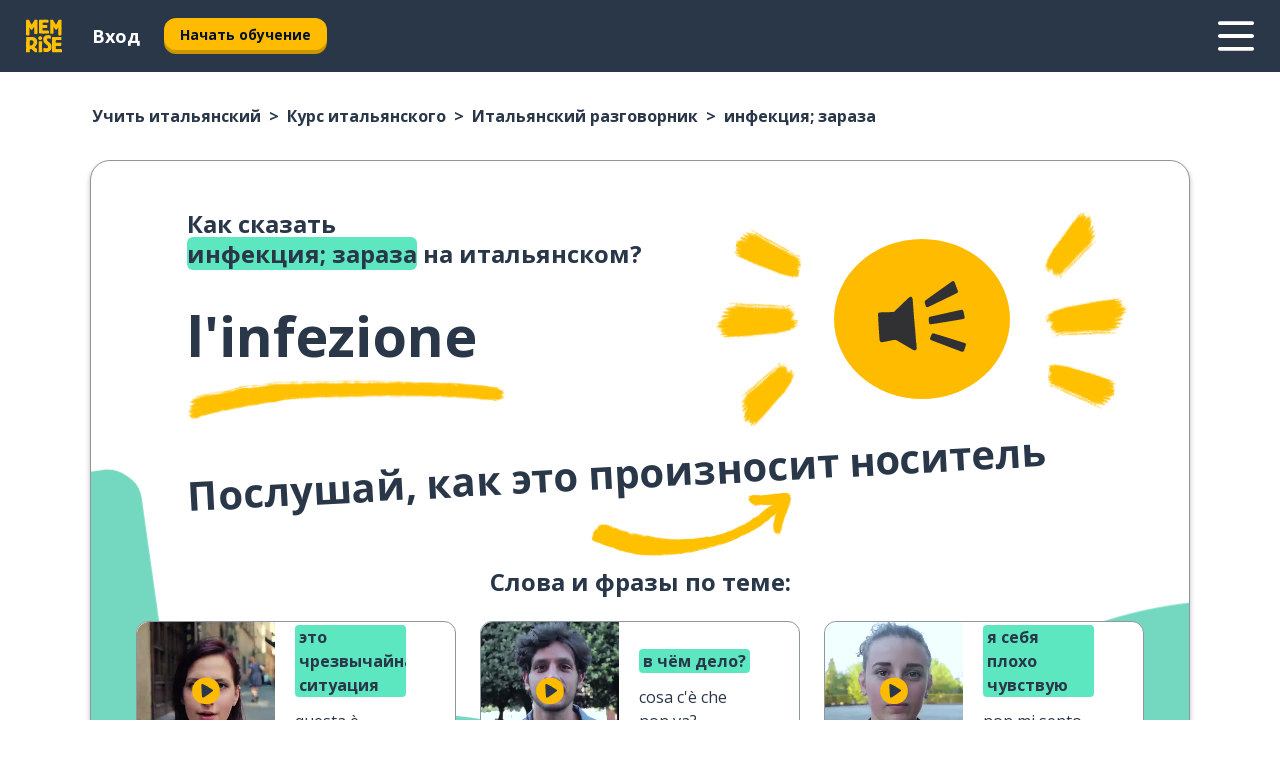

--- FILE ---
content_type: text/html; charset=utf-8
request_url: https://www.memrise.com/ru/uchit-italyanskii/kurs-italyanskogo/razgovornik/65556852572418/kak-skazat-infekciya-zaraza-na-italyanskom
body_size: 133884
content:
<!DOCTYPE html><html lang="ru" data-testid="mainHtml" dir="ltr"><head><meta charSet="utf-8" data-next-head=""/><meta name="viewport" content="width=device-width" data-next-head=""/><link rel="canonical" href="https://www.memrise.com/ru/uchit-italyanskii/kurs-italyanskogo/razgovornik/65556852572418/kak-skazat-infekciya-zaraza-na-italyanskom" data-next-head=""/><title data-next-head="">Как сказать инфекция; зараза на итальянском - Memrise</title><meta name="description" content="Выучи, как сказать инфекция; зараза на итальянском, и используй Memrise для изучения других полезных фраз." data-next-head=""/><link rel="shortcut icon" href="/favicons/favicon-new-logo.ico"/><link rel="icon" type="image/png" href="/favicons/favicon-new-logo-32x32.png"/><link rel="apple-touch-icon" sizes="180x180" href="/favicons/apple-touch-new-logo-icon.png"/><link rel="icon" type="image/png" sizes="512x512" href="/favicons/android-chrome-512x512.png"/><link rel="icon" type="image/png" sizes="192x192" href="/favicons/android-chrome-192x192.png"/><link rel="icon" type="image/png" sizes="32x32" href="/favicons/favicon-new-logo-32x32.png"/><link rel="icon" type="image/png" sizes="16x16" href="/favicons/favicon-new-logo-16x16.png"/><link data-next-font="" rel="preconnect" href="/" crossorigin="anonymous"/><link rel="preload" href="/_next/static/css/bb316c81c50a5d4c.css" as="style"/><script>
                (function(w,d,s,l,i){w[l]=w[l]||[];w[l].push({'gtm.start':
                new Date().getTime(),event:'gtm.js'});var f=d.getElementsByTagName(s)[0],
                j=d.createElement(s),dl=l!='dataLayer'?'&l='+l:'';j.async=true;j.src=
                'https://www.googletagmanager.com/gtm.js?id='+i+dl;f.parentNode.insertBefore(j,f);
                })(window,document,'script','dataLayer','GTM-MN6K9Q4');
              </script><style>@import url(https://fonts.googleapis.com/css?family=Open+Sans:400,600,700&display=swap);
                       @import url(https://fonts.googleapis.com/css?family=Noto+Sans+JP:400,900&display=swap);
                       @import url(https://fonts.googleapis.com/css2?family=Satisfy&display=swap);</style><link rel="stylesheet" href="/_next/static/css/bb316c81c50a5d4c.css" data-n-g=""/><noscript data-n-css=""></noscript><script defer="" noModule="" src="/_next/static/chunks/polyfills-42372ed130431b0a.js"></script><script src="/_next/static/chunks/webpack-f0b4fd96037f0923.js" defer=""></script><script src="/_next/static/chunks/framework-1ae7e0fe5de7da5e.js" defer=""></script><script src="/_next/static/chunks/main-9f68fa95cfde5b13.js" defer=""></script><script src="/_next/static/chunks/pages/_app-09145aa6536c4ce9.js" defer=""></script><script src="/_next/static/chunks/1780-55b19a1678f92139.js" defer=""></script><script src="/_next/static/chunks/4587-2d1760c0a445f3a3.js" defer=""></script><script src="/_next/static/chunks/2548-00abbcdc90c686bc.js" defer=""></script><script src="/_next/static/chunks/7811-6ce68f9d33c47f5a.js" defer=""></script><script src="/_next/static/chunks/7098-0f6e0dc6b23acfe5.js" defer=""></script><script src="/_next/static/chunks/5886-91262f456e5d71ad.js" defer=""></script><script src="/_next/static/chunks/286-09d5c5389b9ff13f.js" defer=""></script><script src="/_next/static/chunks/671-2f46e20b5f331a64.js" defer=""></script><script src="/_next/static/chunks/9877-15d354d6e5ea531b.js" defer=""></script><script src="/_next/static/chunks/7060-16f064b9a6205d1c.js" defer=""></script><script src="/_next/static/chunks/pages/localized/%5BsourceLanguageLocale%5D/%5BlearnSlug%5D/%5BcourseSlug%5D/phrasebook/%5BlearnableId%5D/%5BlearnableTitle%5D-817afed7d5e0ed6d.js" defer=""></script><script src="/_next/static/Z60FaB26OAc_MOByUbK61/_buildManifest.js" defer=""></script><script src="/_next/static/Z60FaB26OAc_MOByUbK61/_ssgManifest.js" defer=""></script><style data-styled="" data-styled-version="6.3.8">*{box-sizing:border-box;max-width:70ex;}/*!sc*/
body,button,canvas,div,footer,header,html,input,img,label,main,nav,picture,svg,source,table,video{max-width:none;}/*!sc*/
input{font:inherit;}/*!sc*/
button{font-family:inherit;color:#001122;}/*!sc*/
body{font-family:"Open Sans",Sans-Serif,sans-serif;margin:0;}/*!sc*/
body *:focus{outline:none;}/*!sc*/
body *:focus-visible{box-shadow:0 0 0 3px #009FBB;outline:none;}/*!sc*/
body.ReactModal__Body--open{overflow:hidden;}/*!sc*/
@font-face{font-family:'Boing';src:url('/_next/static/fonts/82b0ddc927b20c7fe29c681becdfc688.woff2') format('woff2'),url('/_next/static/fonts/73499f2fb5eb9691e8f8a1d92ec83f9b.woff') format('woff');font-display:swap;}/*!sc*/
@font-face{font-family:'SF Compact Display';src:url(/_next/static/fonts/142461908bfa6ee83c81c4ecef6d9fe0.ttf) format('truetype');font-weight:500;font-style:normal;font-display:swap;}/*!sc*/
data-styled.g1[id="sc-global-iEDSUG1"]{content:"sc-global-iEDSUG1,"}/*!sc*/
.eibXAM{-webkit-font-smoothing:antialiased;-moz-osx-font-smoothing:grayscale;}/*!sc*/
.eibXAM svg{height:1em;line-height:inherit;vertical-align:middle;width:1em;}/*!sc*/
.Yibfq{-webkit-font-smoothing:antialiased;-moz-osx-font-smoothing:grayscale;}/*!sc*/
.Yibfq svg{height:1em;line-height:inherit;vertical-align:middle;width:1em;}/*!sc*/
.Yibfq svg,.Yibfq svg *{fill:currentcolor;}/*!sc*/
data-styled.g2[id="sc-b7oact-0"]{content:"eibXAM,Yibfq,"}/*!sc*/
.iTPbvG{position:fixed;z-index:900;top:0;}/*!sc*/
.iTPbvG .reactModalOverlay{background:rgba(41,55,73,0.8);position:absolute;width:100vw;height:100vh;display:flex;align-items:center;justify-content:center;padding-bottom:5vh;padding:0;}/*!sc*/
.iTPbvG .reactModalContent:focus{box-shadow:none;}/*!sc*/
.iTPbvG .reactModalContent{margin:0 0.5rem;position:relative;background:#FFFFFF;max-width:35rem;width:100%;height:fit-content;max-height:90vh;border-radius:1rem;overflow:auto;scrollbar-width:thin;width:100vw;height:100vh;max-width:100vw;max-height:100vh;margin:0;border-radius:0;}/*!sc*/
.iTPbvG .reactModalContent::-webkit-scrollbar{width:0.25rem;height:0.25rem;}/*!sc*/
.iTPbvG .reactModalContent::-webkit-scrollbar-track-piece{margin:0.75rem;}/*!sc*/
.iTPbvG .reactModalContent::-webkit-scrollbar-thumb{border-radius:9999rem;background:#BCC2CF;}/*!sc*/
data-styled.g6[id="sc-zupeq8-3"]{content:"iTPbvG,"}/*!sc*/
.gXstYC{background:none;border:none;color:inherit;cursor:pointer;font:inherit;margin:0;max-width:none;outline:none;padding:0;text-decoration:none;height:fit-content;display:inline-block;flex-shrink:0;color:#001122;text-align:center;padding-left:1rem;padding-right:1rem;border-radius:0.75rem;font-family:'Open Sans',sans-serif;font-style:normal;font-weight:700;font-size:0.875rem;line-height:1.5;padding-top:4.5px;padding-bottom:4.5px;background:#FFFFFF;border:1px solid #A8AEBA;width:fit-content;}/*!sc*/
.gXstYC:focus-visible,.gXstYC:hover{color:#A8AEBA;}/*!sc*/
.gXstYC:active{color:#46566B;border-color:#46566B;}/*!sc*/
.gXstYC:disabled{background:#E7EAEF;border-color:#E7EAEF;box-shadow:none;color:#8E94A0;cursor:default;}/*!sc*/
.gXstYC:disabled:hover{background:#E7EAEF;box-shadow:none;}/*!sc*/
.eTPdDN{background:none;border:none;color:inherit;cursor:pointer;font:inherit;margin:0;max-width:none;outline:none;padding:0;text-decoration:none;height:fit-content;display:inline-block;flex-shrink:0;color:#001122;text-align:center;padding-left:1rem;padding-right:1rem;border-radius:0.75rem;font-family:'Open Sans',sans-serif;font-style:normal;font-weight:700;font-size:0.875rem;line-height:1.5;padding-top:5.5px;padding-bottom:5.5px;background:#FFBB00;box-shadow:0 0.25rem 0 0 #CC9600;width:fit-content;}/*!sc*/
.eTPdDN:focus-visible,.eTPdDN:hover{background:#FFD666;}/*!sc*/
.eTPdDN:active{background:#CC9600;box-shadow:none;}/*!sc*/
@media (max-width:calc(35rem - 1px)){.eTPdDN{width:100%;min-width:unset;}}/*!sc*/
.eTPdDN:disabled{background:#E7EAEF;border-color:#E7EAEF;box-shadow:none;color:#8E94A0;cursor:default;}/*!sc*/
.eTPdDN:disabled:hover{background:#E7EAEF;box-shadow:none;}/*!sc*/
.cPeIpu{background:none;border:none;color:inherit;cursor:pointer;font:inherit;margin:0;max-width:none;outline:none;padding:0;text-decoration:none;height:fit-content;display:inline-block;flex-shrink:0;color:#001122;text-align:center;padding-left:1.5rem;padding-right:1.5rem;border-radius:1rem;font-family:'Open Sans',sans-serif;font-style:normal;font-weight:700;font-size:1.125rem;line-height:1.5;padding-top:10.5px;padding-bottom:10.5px;background:#FFBB00;box-shadow:0 0.25rem 0 0 #CC9600;width:fit-content;}/*!sc*/
.cPeIpu:focus-visible,.cPeIpu:hover{background:#FFD666;}/*!sc*/
.cPeIpu:active{background:#CC9600;box-shadow:none;}/*!sc*/
@media (max-width:calc(35rem - 1px)){.cPeIpu{width:100%;min-width:unset;}}/*!sc*/
.cPeIpu:disabled{background:#E7EAEF;border-color:#E7EAEF;box-shadow:none;color:#8E94A0;cursor:default;}/*!sc*/
.cPeIpu:disabled:hover{background:#E7EAEF;box-shadow:none;}/*!sc*/
.bmeLeZ{background:none;border:none;color:inherit;cursor:pointer;font:inherit;margin:0;max-width:none;outline:none;padding:0;text-decoration:none;height:fit-content;display:inline-block;flex-shrink:0;color:#001122;text-align:center;padding-left:1.5rem;padding-right:1.5rem;border-radius:1rem;font-family:'Open Sans',sans-serif;font-style:normal;font-weight:700;font-size:1.125rem;line-height:1.5;padding-top:10.5px;padding-bottom:10.5px;background:#FFBB00;box-shadow:0 0.25rem 0 0 #CC9600;width:fit-content;}/*!sc*/
.bmeLeZ:focus-visible,.bmeLeZ:hover{background:#FFD666;}/*!sc*/
.bmeLeZ:active{background:#CC9600;box-shadow:none;}/*!sc*/
.bmeLeZ:disabled{background:#E7EAEF;border-color:#E7EAEF;box-shadow:none;color:#8E94A0;cursor:default;}/*!sc*/
.bmeLeZ:disabled:hover{background:#E7EAEF;box-shadow:none;}/*!sc*/
data-styled.g11[id="sc-bpbwls-0"]{content:"gXstYC,eTPdDN,cPeIpu,bmeLeZ,"}/*!sc*/
.dxUnii{display:block;width:4rem;aspect-ratio:100/91;}/*!sc*/
.dxUnii svg{width:100%;height:100%;}/*!sc*/
data-styled.g18[id="sc-1n7mr0z-0"]{content:"dxUnii,"}/*!sc*/
.kdtBmU{display:flex;margin:calc(100% / 8);background-color:#939094;border-radius:100%;}/*!sc*/
data-styled.g22[id="sc-195syxk-0"]{content:"kdtBmU,"}/*!sc*/
.jbBFti{height:100%;width:100%;}/*!sc*/
data-styled.g23[id="sc-195syxk-1"]{content:"jbBFti,"}/*!sc*/
.eeohFm{position:sticky;top:0;z-index:600;}/*!sc*/
data-styled.g31[id="sc-9u2oxj-0"]{content:"eeohFm,"}/*!sc*/
.yVhvY{display:none;height:2.5rem;background-color:#FFC933;color:#FFFFFF;}/*!sc*/
@media (min-width:90rem){.yVhvY{display:flex;align-items:center;justify-content:flex-end;gap:3rem;padding:0 1.25rem;}}/*!sc*/
data-styled.g32[id="sc-9u2oxj-1"]{content:"yVhvY,"}/*!sc*/
.iEeRSt{display:flex;gap:1rem;justify-content:space-between;align-items:center;height:4.5rem;padding:0 1.25rem;background-color:#293749;color:#FFFFFF;}/*!sc*/
@media (min-width:45rem){.iEeRSt{gap:2rem;}}/*!sc*/
@media (min-width:90rem){.iEeRSt{height:5rem;}}/*!sc*/
data-styled.g33[id="sc-9u2oxj-2"]{content:"iEeRSt,"}/*!sc*/
.lilcpx{flex-grow:1;display:flex;align-items:center;gap:2rem;}/*!sc*/
@media (min-width:90rem){.lilcpx{flex-grow:0;justify-content:flex-end;}}/*!sc*/
data-styled.g34[id="sc-9u2oxj-3"]{content:"lilcpx,"}/*!sc*/
.bCKubf{display:none;gap:2rem;margin:0;padding:0;font-family:'Open Sans',sans-serif;font-style:normal;font-weight:700;font-size:1.25rem;line-height:1.5;}/*!sc*/
@media (min-width:90rem){.bCKubf{display:flex;}}/*!sc*/
data-styled.g35[id="sc-9u2oxj-4"]{content:"bCKubf,"}/*!sc*/
.dLokoq{list-style-type:none;}/*!sc*/
data-styled.g36[id="sc-9u2oxj-5"]{content:"dLokoq,"}/*!sc*/
.jbgKid{display:inline-block;color:inherit;text-decoration:none;transition:transform 0.5s ease;}/*!sc*/
.jbgKid:hover{transform:translateY(-0.125rem);}/*!sc*/
data-styled.g37[id="sc-9u2oxj-6"]{content:"jbgKid,"}/*!sc*/
.fdIjak{transform:translateY(-0.125rem);}/*!sc*/
@media (min-width:90rem){.fdIjak{display:none;}}/*!sc*/
data-styled.g38[id="sc-9u2oxj-7"]{content:"fdIjak,"}/*!sc*/
.bVdISj{display:none;transform:translateY(-0.125rem);}/*!sc*/
@media (min-width:90rem){.bVdISj{display:flex;}}/*!sc*/
data-styled.g39[id="sc-9u2oxj-8"]{content:"bVdISj,"}/*!sc*/
.dOOdsr{height:3rem;margin-left:auto;}/*!sc*/
@media (min-width:90rem){.dOOdsr{display:none;}}/*!sc*/
data-styled.g40[id="sc-9u2oxj-9"]{content:"dOOdsr,"}/*!sc*/
.llMpaE{color:#FFFFFF;background:none;padding:0;border:none;cursor:pointer;height:3rem;width:3rem;}/*!sc*/
data-styled.g41[id="sc-9u2oxj-10"]{content:"llMpaE,"}/*!sc*/
.jzIVbf svg{height:100%;width:100%;padding:0 calc(100% / 8);}/*!sc*/
data-styled.g42[id="sc-9u2oxj-11"]{content:"jzIVbf,"}/*!sc*/
.jNLUlX{display:none;padding:0.5rem 1.5rem;color:#FFFFFF;font-family:'Open Sans',sans-serif;font-style:normal;font-weight:700;font-size:1.125rem;line-height:1.5;}/*!sc*/
@media (min-width:45rem){.jNLUlX{display:block;}}/*!sc*/
@media (min-width:90rem){.jNLUlX{display:none;}}/*!sc*/
data-styled.g43[id="sc-9u2oxj-12"]{content:"jNLUlX,"}/*!sc*/
.oiaAH{right:4rem;top:0.75rem;}/*!sc*/
@media (min-width:90rem){.oiaAH{right:unset;left:8rem;top:3.5rem;}}/*!sc*/
data-styled.g44[id="sc-9u2oxj-13"]{content:"oiaAH,"}/*!sc*/
.bZrOgw .reactModalOverlay{justify-content:flex-end;}/*!sc*/
.bZrOgw .reactModalContent{max-width:35rem;background-color:#FFC933;}/*!sc*/
data-styled.g45[id="sc-19kcgpx-0"]{content:"bZrOgw,"}/*!sc*/
.dMbcZR{border:none;border-radius:1rem;background:#FFFFFF;box-shadow:0 0 0.25rem 0.125rem #D9DEE8;position:absolute;z-index:900;overflow:hidden;left:50%;transform:translateX(-50%);}/*!sc*/
@media (max-width:64rem){.dMbcZR{max-width:238px;}}/*!sc*/
data-styled.g56[id="sc-hboymh-0"]{content:"dMbcZR,"}/*!sc*/
.dvzpbp{overflow:hidden;max-height:75vh;overflow-y:auto;scrollbar-width:thin;}/*!sc*/
.dvzpbp::-webkit-scrollbar{width:0.25rem;height:0.25rem;}/*!sc*/
.dvzpbp::-webkit-scrollbar-track-piece{margin:0.75rem;}/*!sc*/
.dvzpbp::-webkit-scrollbar-thumb{border-radius:9999rem;background:#BCC2CF;}/*!sc*/
data-styled.g57[id="sc-hboymh-1"]{content:"dvzpbp,"}/*!sc*/
.eFGcHk{position:relative;}/*!sc*/
data-styled.g59[id="sc-hboymh-3"]{content:"eFGcHk,"}/*!sc*/
.ixqNxX .sc-hboymh-0{box-shadow:0 3px 3px hsla(0,0%,0%,0.14);background-color:#FFC933;border-radius:1.25rem;padding:2rem 1.5rem;margin-top:calc((5rem - 1.875rem) / 2);}/*!sc*/
data-styled.g60[id="sc-1oa7fe-0"]{content:"ixqNxX,"}/*!sc*/
.inYVMA{background:none;color:inherit;padding:0;border:none;cursor:pointer;transition:transform 0.5s ease;font-family:'Open Sans',sans-serif;font-style:normal;font-weight:700;font-size:1.25rem;line-height:1.5;}/*!sc*/
.inYVMA:hover{transform:translateY(-0.125rem);}/*!sc*/
data-styled.g62[id="sc-1oa7fe-2"]{content:"inYVMA,"}/*!sc*/
.dRKryC{display:flex;gap:1.5rem;}/*!sc*/
data-styled.g64[id="sc-1oa7fe-4"]{content:"dRKryC,"}/*!sc*/
.iVXicS{list-style-type:none;padding:0;}/*!sc*/
.iVXicS:first-of-type:last-of-type li:first-of-type:last-of-type{border-bottom:none;padding:0;min-height:3rem;width:unset;white-space:nowrap;}/*!sc*/
data-styled.g65[id="sc-1oa7fe-5"]{content:"iVXicS,"}/*!sc*/
.hWyDOX{list-style-type:none;min-height:4rem;padding:0.5rem 0;width:14.75rem;max-width:14.75rem;border-bottom:1px solid #46566B;}/*!sc*/
data-styled.g66[id="sc-1oa7fe-6"]{content:"hWyDOX,"}/*!sc*/
.gonibS{display:flex;align-items:center;gap:0.25rem;min-height:3rem;}/*!sc*/
data-styled.g67[id="sc-1oa7fe-7"]{content:"gonibS,"}/*!sc*/
.zQSXL{flex-shrink:0;display:flex;height:2.5rem;width:2.5rem;font-size:2.5rem;}/*!sc*/
data-styled.g68[id="sc-1oa7fe-8"]{content:"zQSXL,"}/*!sc*/
.hLjwcr{display:inline-block;color:#000000;font-family:'Open Sans',sans-serif;font-style:normal;font-weight:500;font-size:1rem;line-height:1.5;text-decoration:none;transition:transform 0.5s ease;}/*!sc*/
.hLjwcr:hover{transform:translateY(-0.125rem);}/*!sc*/
data-styled.g69[id="sc-1oa7fe-9"]{content:"hLjwcr,"}/*!sc*/
.hYoVCJ{display:none;}/*!sc*/
data-styled.g70[id="sc-1oa7fe-10"]{content:"hYoVCJ,"}/*!sc*/
.hYqfhi{width:3rem;height:3rem;}/*!sc*/
.hYqfhi svg{padding:0 calc(100% / 8);}/*!sc*/
@media (min-width:90rem){.hYqfhi{width:5rem;height:5rem;}}/*!sc*/
data-styled.g75[id="sc-zbwtg0-0"]{content:"hYqfhi,"}/*!sc*/
.esYjaZ{outline:none;text-decoration:none;transition:all 0.5s ease;}/*!sc*/
.esYjaZ:hover{color:#FFBB00;}/*!sc*/
data-styled.g76[id="sc-1dmnw0n-0"]{content:"esYjaZ,"}/*!sc*/
.bJePxX{margin:unset;padding:unset;list-style:none;max-width:unset;}/*!sc*/
data-styled.g77[id="sc-1dmnw0n-1"]{content:"bJePxX,"}/*!sc*/
.ejAquI{max-width:unset;}/*!sc*/
data-styled.g78[id="sc-1dmnw0n-2"]{content:"ejAquI,"}/*!sc*/
.bkiahp{padding:4rem 1.5rem;background-color:#293749;color:#FFFFFF;}/*!sc*/
data-styled.g79[id="sc-1dmnw0n-3"]{content:"bkiahp,"}/*!sc*/
.dZhEqk{margin-top:2rem;display:grid;grid-template-columns:repeat(1fr);}/*!sc*/
@media (min-width:768px){.dZhEqk{max-width:870px;margin-top:4rem;margin-left:auto;margin-right:auto;grid-column-gap:0.75rem;grid-template-columns:repeat(4,1fr);}}/*!sc*/
data-styled.g80[id="sc-1dmnw0n-4"]{content:"dZhEqk,"}/*!sc*/
.ktwuIg{min-height:1.75rem;display:flex;align-items:center;color:inherit;font-family:'Open Sans',sans-serif;font-style:normal;font-weight:500;font-size:1rem;line-height:1.5;}/*!sc*/
data-styled.g81[id="sc-1dmnw0n-5"]{content:"ktwuIg,"}/*!sc*/
@media (max-width:calc(768px - 1px)){.kLAreK{padding-top:0.5rem;padding-bottom:0.5rem;border-bottom:1px solid #CCD2DE;}}/*!sc*/
data-styled.g83[id="sc-1dmnw0n-7"]{content:"kLAreK,"}/*!sc*/
.dlHLef{margin-left:auto;margin-right:auto;}/*!sc*/
data-styled.g85[id="sc-1dmnw0n-9"]{content:"dlHLef,"}/*!sc*/
.euyaYm{width:fit-content;margin-top:2rem;margin-left:auto;margin-right:auto;}/*!sc*/
data-styled.g86[id="sc-1dmnw0n-10"]{content:"euyaYm,"}/*!sc*/
.evJgNk{margin-top:3rem;display:flex;flex-direction:row;align-items:center;justify-content:center;gap:1.25rem;}/*!sc*/
data-styled.g87[id="sc-1dmnw0n-11"]{content:"evJgNk,"}/*!sc*/
.beccEH{font-family:'Open Sans',sans-serif;font-style:normal;font-weight:700;font-size:0.875rem;line-height:1.5;color:#939094;}/*!sc*/
data-styled.g88[id="sc-1dmnw0n-12"]{content:"beccEH,"}/*!sc*/
.jgscxc{margin-top:2.5rem;display:flex;flex-direction:row;align-items:center;justify-content:center;gap:1.25rem;}/*!sc*/
data-styled.g89[id="sc-1dmnw0n-13"]{content:"jgscxc,"}/*!sc*/
.emCsNb{width:2rem;height:2rem;display:flex;align-items:center;justify-content:center;border:1px solid #FFFFFF;border-radius:9999rem;color:inherit;font-family:'Open Sans',sans-serif;font-style:normal;font-weight:700;font-size:0.875rem;line-height:1.5;}/*!sc*/
.emCsNb:hover{border-color:#FFBB00;}/*!sc*/
.emCsNb svg{width:0.5rem;}/*!sc*/
.ioFoeN{width:2rem;height:2rem;display:flex;align-items:center;justify-content:center;border:1px solid #FFFFFF;border-radius:9999rem;color:inherit;font-family:'Open Sans',sans-serif;font-style:normal;font-weight:700;font-size:0.875rem;line-height:1.5;}/*!sc*/
.ioFoeN:hover{border-color:#FFBB00;}/*!sc*/
.ioFoeN svg{width:1rem;}/*!sc*/
data-styled.g90[id="sc-1h6n5nk-0"]{content:"emCsNb,ioFoeN,"}/*!sc*/
.fNExfa{flex:1;}/*!sc*/
data-styled.g91[id="sc-tbb2mp-0"]{content:"fNExfa,"}/*!sc*/
.lkokji{min-height:100vh;display:flex;flex-direction:column;background-color:#FFFFFF;}/*!sc*/
data-styled.g92[id="sc-tbb2mp-1"]{content:"lkokji,"}/*!sc*/
.fMFejP{display:inline-flex;flex-direction:column;align-items:center;}/*!sc*/
data-styled.g93[id="sc-u2pznz-0"]{content:"fMFejP,"}/*!sc*/
.gvWdZq{margin-bottom:0.5rem;}/*!sc*/
data-styled.g94[id="sc-u2pznz-1"]{content:"gvWdZq,"}/*!sc*/
.KIGWD{display:inline-block;color:unset;text-decoration:none;font-family:'Open Sans',sans-serif;font-style:normal;font-weight:700;font-size:0.875rem;line-height:1.5;}/*!sc*/
.KIGWD:hover{text-decoration:underline;}/*!sc*/
data-styled.g96[id="sc-u2pznz-3"]{content:"KIGWD,"}/*!sc*/
.iSPzAF{display:flex;flex-wrap:wrap;justify-content:center;gap:1rem;}/*!sc*/
@media (min-width:40rem){.iSPzAF{display:grid;grid-auto-columns:minmax(0,1fr);grid-auto-flow:column;}.iSPzAF >*:first-child{margin-left:auto;}.iSPzAF >*:last-child{margin-right:auto;}}/*!sc*/
data-styled.g97[id="sc-u2pznz-4"]{content:"iSPzAF,"}/*!sc*/
.bmMtsI{height:100%;aspect-ratio:3/1;background-image:url();background-position-x:left;background-position-y:top;background-repeat:no-repeat;background-size:contain;text-indent:100%;white-space:nowrap;overflow:hidden;}/*!sc*/
data-styled.g98[id="sc-1dvjq6u-0"]{content:"bmMtsI,"}/*!sc*/
.gApplx{width:fit-content;height:3.5rem;display:block;overflow:hidden;}/*!sc*/
data-styled.g99[id="sc-1dvjq6u-1"]{content:"gApplx,"}/*!sc*/
.komClC{height:100%;aspect-ratio:300/89;background-image:url();background-position-x:left;background-position-y:top;background-repeat:no-repeat;background-size:contain;text-indent:100%;white-space:nowrap;overflow:hidden;}/*!sc*/
data-styled.g100[id="sc-huerz9-0"]{content:"komClC,"}/*!sc*/
.chCyCb{width:fit-content;height:3.5rem;display:block;overflow:hidden;}/*!sc*/
data-styled.g101[id="sc-huerz9-1"]{content:"chCyCb,"}/*!sc*/
.hIwiWL{margin-left:auto;margin-right:auto;padding:1.25rem 1.5rem;}/*!sc*/
@media (max-width: 30rem){.hIwiWL{padding:2.5rem 1.5rem;}}/*!sc*/
data-styled.g102[id="sc-16z8h1d-0"]{content:"hIwiWL,"}/*!sc*/
.doZQcH{margin:0 0.75rem 1.25rem;border-radius:0.75rem;text-decoration:none;}/*!sc*/
.doZQcH:hover{background:#F6F6F6;}/*!sc*/
@media (min-width:40rem){.doZQcH{margin:0 0.75rem 2rem;}}/*!sc*/
data-styled.g112[id="sc-wd9cs0-0"]{content:"doZQcH,"}/*!sc*/
.gSgVJV{position:relative;width:300px;height:6rem;border:1px solid #8E94A0;box-sizing:border-box;box-shadow:0 0.25rem 0 #CCD2DE;border-radius:0.75rem;color:#293749;background-image:url(/_next/static/images/dcf164ad18c5da121a539a1ae399290f.png);background-repeat:no-repeat;background-position:bottom center;padding:1rem 0.75rem 1rem 1.5rem;font-weight:700;}/*!sc*/
.gSgVJV:active{box-shadow:none;}/*!sc*/
.gSgVJV img{width:1.125rem;height:1.125rem;}/*!sc*/
data-styled.g113[id="sc-wd9cs0-1"]{content:"gSgVJV,"}/*!sc*/
.ejTThr{display:flex;align-items:center;margin-bottom:0.25rem;padding-bottom:1rem;border-bottom:1px solid #293749;}/*!sc*/
data-styled.g114[id="sc-wd9cs0-2"]{content:"ejTThr,"}/*!sc*/
.cncCbv{margin:0 0 0 0.25rem;white-space:nowrap;overflow:hidden;text-overflow:ellipsis;position:relative;font-family:'Open Sans',sans-serif;font-style:normal;font-weight:700;font-size:1rem;line-height:1.5;padding-left:1.5rem;}/*!sc*/
@media (min-width:40rem){.cncCbv{font-family:'Open Sans',sans-serif;font-style:normal;font-weight:700;font-size:1.25rem;line-height:1.5;}}/*!sc*/
.cncCbv:before{display:inline-block;content:'';background:url(https://static.memrise.com/uploads/scenario-icons/Health-6f859571-1766-4e49-acd6-dbfb3f217dd5.png) left center no-repeat;background-size:contain;position:absolute;width:18px;height:100%;left:0;}/*!sc*/
@media (min-width:40rem){.cncCbv:before{width:1.25rem;}}/*!sc*/
data-styled.g115[id="sc-wd9cs0-3"]{content:"cncCbv,"}/*!sc*/
.eDAmPQ{display:flex;justify-content:space-between;font-family:'Open Sans',sans-serif;font-style:normal;font-weight:500;font-size:0.75rem;line-height:1.5;}/*!sc*/
@media (min-width:40rem){.eDAmPQ{font-family:'Open Sans',sans-serif;font-style:normal;font-weight:700;font-size:0.875rem;line-height:1.5;}}/*!sc*/
data-styled.g116[id="sc-wd9cs0-4"]{content:"eDAmPQ,"}/*!sc*/
.kJdkFz{margin-bottom:3rem;}/*!sc*/
@media (min-width:40rem){.kJdkFz{margin-bottom:8rem;}}/*!sc*/
data-styled.g117[id="sc-4k62pk-0"]{content:"kJdkFz,"}/*!sc*/
.Wpgyn{width:100%;display:flex;justify-content:center;flex-wrap:wrap;}/*!sc*/
data-styled.g118[id="sc-4k62pk-1"]{content:"Wpgyn,"}/*!sc*/
.gVRBTD{margin-bottom:1.25rem;text-align:center;font-family:'Open Sans',sans-serif;font-style:normal;font-weight:700;font-size:1.5rem;line-height:1.25;}/*!sc*/
@media (min-width:40rem){.gVRBTD{margin-bottom:2rem;font-family:'Open Sans',sans-serif;font-style:normal;font-weight:700;font-size:1.5rem;line-height:1.25;}}/*!sc*/
data-styled.g119[id="sc-4k62pk-2"]{content:"gVRBTD,"}/*!sc*/
.jkNOEw{box-sizing:content-box;margin-left:auto;margin-right:auto;max-width:80rem;padding:0 0;display:flex;flex-direction:column;align-items:center;}/*!sc*/
data-styled.g125[id="sc-11woejv-0"]{content:"jkNOEw,"}/*!sc*/
.bZbmFT{height:100%;width:100%;}/*!sc*/
data-styled.g231[id="sc-1uvkzx3-0"]{content:"bZbmFT,"}/*!sc*/
.chYlnM{display:inline-block;height:fit-content;position:relative;}/*!sc*/
data-styled.g232[id="sc-1uvkzx3-1"]{content:"chYlnM,"}/*!sc*/
.fuBxou svg{height:100%;width:100%;}/*!sc*/
.fuBxou svg *{fill:#FFBB00;}/*!sc*/
data-styled.g233[id="sc-1uvkzx3-2"]{content:"fuBxou,"}/*!sc*/
.gocWaw{height:100%;position:relative;width:100%;}/*!sc*/
data-styled.g234[id="sc-1uvkzx3-3"]{content:"gocWaw,"}/*!sc*/
.cODqxv{left:42%;position:absolute;width:20%;}/*!sc*/
data-styled.g235[id="sc-1uvkzx3-4"]{content:"cODqxv,"}/*!sc*/
.cBGSmk{align-items:center;background:none;border:none;border-radius:50%;cursor:pointer;display:flex;height:100%;justify-content:center;left:0;padding:20%;position:absolute;top:0;transform-origin:center;width:100%;}/*!sc*/
.cBGSmk.cBGSmk:focus{box-shadow:none;}/*!sc*/
.cBGSmk.cBGSmk:focus .sc-1uvkzx3-0{stroke:#009FBB;stroke-width:3px;}/*!sc*/
.cBGSmk .sc-1uvkzx3-2,.cBGSmk .sc-1uvkzx3-0{transition:transform 0.4s cubic-bezier(0.39,-0.64,0.29,2.64);}/*!sc*/
.cBGSmk:hover .sc-1uvkzx3-2,.cBGSmk:hover .sc-1uvkzx3-0{transform:scale(1.07);}/*!sc*/
data-styled.g236[id="sc-1uvkzx3-5"]{content:"cBGSmk,"}/*!sc*/
.dyJYgu{border-radius:1rem;width:100%;}/*!sc*/
data-styled.g237[id="sc-1uvkzx3-6"]{content:"dyJYgu,"}/*!sc*/
@media (min-width:60rem){.juvTKQ{display:none;}}/*!sc*/
@media (max-width:calc(60rem - 1px)){.dNaYJq{display:none;}}/*!sc*/
data-styled.g271[id="sc-1nsk6lj-0"]{content:"juvTKQ,dNaYJq,"}/*!sc*/
.hikPUN{padding-right:0.5rem;display:inline;}/*!sc*/
.hikPUN::after{content:'>';padding-left:0.5rem;}/*!sc*/
.hikPUN:last-child{padding-right:0;pointer-events:none;}/*!sc*/
.hikPUN:last-child::after{content:none;}/*!sc*/
data-styled.g272[id="sc-7w4w67-0"]{content:"hikPUN,"}/*!sc*/
.SoGIJ{color:inherit;text-decoration:none;}/*!sc*/
data-styled.g273[id="sc-7w4w67-1"]{content:"SoGIJ,"}/*!sc*/
.iTzvnW{width:100%;max-width:unset;padding:0;padding-left:1.5rem;padding-right:1.5rem;margin:0;margin-top:1rem;margin-bottom:1rem;color:#293749;font-family:'Open Sans',sans-serif;font-style:normal;font-weight:700;font-size:0.875rem;line-height:1.5;list-style:none;white-space:nowrap;overflow-x:scroll;scrollbar-width:none;}/*!sc*/
.iTzvnW::-webkit-scrollbar{display:none;}/*!sc*/
@media (min-width:40rem){.iTzvnW{padding-left:3rem;padding-right:3rem;margin-top:2rem;margin-bottom:2rem;font-family:'Open Sans',sans-serif;font-style:normal;font-weight:700;font-size:1rem;line-height:1.5;white-space:unset;overflow-x:unset;}}/*!sc*/
@media (min-width:1200px){.iTzvnW{max-width:1152px;margin-left:auto;margin-right:auto;padding-left:1.5rem;padding-right:1.5rem;}}/*!sc*/
data-styled.g274[id="sc-718cxb-0"]{content:"iTzvnW,"}/*!sc*/
.jTbuL{position:relative;margin:0;margin-right:0.75rem;min-height:10rem;min-width:5rem;}/*!sc*/
@media (min-width:40rem){.jTbuL{margin-right:1.5rem;}}/*!sc*/
data-styled.g275[id="sc-1wvoh04-0"]{content:"jTbuL,"}/*!sc*/
.ffgSzK{align-items:center;display:flex;flex:1;flex-direction:row;}/*!sc*/
@media (max-width:calc(80rem - 1px)){.ffgSzK:nth-child(even):not(:last-child){flex-direction:row-reverse;justify-content:space-between;}.ffgSzK:nth-child(even):not(:last-child) .sc-1wvoh04-0{margin-left:0.75rem;margin-right:0;}@media (min-width:40rem){.ffgSzK:nth-child(even):not(:last-child) .sc-1wvoh04-0{margin-left:1.5rem;}}}/*!sc*/
data-styled.g276[id="sc-1wvoh04-1"]{content:"ffgSzK,"}/*!sc*/
.GlAmb{font-weight:700;}/*!sc*/
data-styled.g277[id="sc-1wvoh04-2"]{content:"GlAmb,"}/*!sc*/
.kjLGTU{font-family:'Open Sans',sans-serif;font-style:normal;font-weight:700;font-size:1.25rem;line-height:1.5;}/*!sc*/
@media (min-width:40rem){.kjLGTU{margin-bottom:0.5rem;font-family:'Open Sans',sans-serif;font-style:normal;font-weight:700;font-size:1.5rem;line-height:1.25;}}/*!sc*/
data-styled.g278[id="sc-1wvoh04-3"]{content:"kjLGTU,"}/*!sc*/
.hitQHg{font-family:'Open Sans',sans-serif;font-style:normal;font-weight:500;font-size:1rem;line-height:1.5;}/*!sc*/
@media (min-width:40rem){.hitQHg{padding-right:initial;}}/*!sc*/
data-styled.g279[id="sc-1wvoh04-4"]{content:"hitQHg,"}/*!sc*/
.buvHNa{object-fit:contain;}/*!sc*/
data-styled.g280[id="sc-1wvoh04-5"]{content:"buvHNa,"}/*!sc*/
.cMGOoy{flex-direction:column;align-items:center;}/*!sc*/
data-styled.g281[id="sc-9e0a4e-0"]{content:"cMGOoy,"}/*!sc*/
.fQVemK{margin-bottom:1.25rem;color:#293749;font-family:'Open Sans',sans-serif;font-style:normal;font-weight:700;font-size:1.5rem;line-height:1.25;}/*!sc*/
@media (min-width:45rem){.fQVemK{font-family:'Open Sans',sans-serif;font-style:normal;font-weight:700;font-size:1.5rem;line-height:1.25;}}/*!sc*/
data-styled.g282[id="sc-9e0a4e-1"]{content:"fQVemK,"}/*!sc*/
.dGTerz{position:relative;display:flex;flex-wrap:wrap;}/*!sc*/
data-styled.g283[id="sc-9e0a4e-2"]{content:"dGTerz,"}/*!sc*/
.dfQFiM{text-align:center;width:50%;padding-right:2.5rem;min-height:250px;z-index:100;}/*!sc*/
data-styled.g284[id="sc-9e0a4e-3"]{content:"dfQFiM,"}/*!sc*/
.iYOqca{padding-right:0;padding-left:2.5rem;}/*!sc*/
data-styled.g285[id="sc-9e0a4e-4"]{content:"iYOqca,"}/*!sc*/
.jNyVug{text-align:center;margin:0 auto;}/*!sc*/
data-styled.g286[id="sc-9e0a4e-5"]{content:"jNyVug,"}/*!sc*/
.isxMzX{color:#293749;font-family:'Open Sans',sans-serif;font-style:normal;font-weight:700;font-size:1rem;line-height:1.5;}/*!sc*/
@media (min-width:45rem){.isxMzX{font-family:'Open Sans',sans-serif;font-style:normal;font-weight:700;font-size:1.25rem;line-height:1.5;}}/*!sc*/
data-styled.g287[id="sc-9e0a4e-6"]{content:"isxMzX,"}/*!sc*/
.jiLGtS{font-family:'Open Sans',sans-serif;font-style:normal;font-weight:700;font-size:0.75rem;line-height:1.5;}/*!sc*/
@media (min-width:45rem){.jiLGtS{font-family:'Open Sans',sans-serif;font-style:normal;font-weight:700;font-size:0.875rem;line-height:1.5;}}/*!sc*/
data-styled.g288[id="sc-9e0a4e-7"]{content:"jiLGtS,"}/*!sc*/
.cyYSvi{width:100%;max-width:10rem;margin:0 auto;color:#00A778;}/*!sc*/
data-styled.g289[id="sc-9e0a4e-8"]{content:"cyYSvi,"}/*!sc*/
.ZoBY{width:100%;max-width:10rem;margin:0 auto;color:#E46962;}/*!sc*/
data-styled.g290[id="sc-9e0a4e-9"]{content:"ZoBY,"}/*!sc*/
.IcUwT{color:#009FBB;}/*!sc*/
data-styled.g291[id="sc-9e0a4e-10"]{content:"IcUwT,"}/*!sc*/
.guHFsU{object-fit:contain;}/*!sc*/
data-styled.g292[id="sc-9e0a4e-11"]{content:"guHFsU,"}/*!sc*/
.cLUkXq{display:none;}/*!sc*/
@media (min-width:40rem){.cLUkXq{display:block;width:fit-content;margin-top:3rem;margin-left:auto;margin-right:auto;}}/*!sc*/
data-styled.g314[id="sc-u78ft2-0"]{content:"cLUkXq,"}/*!sc*/
.cORQGp{color:#293749;padding-left:1.5rem;padding-right:1.5rem;padding-bottom:2.5rem;}/*!sc*/
@media (min-width:40rem){.cORQGp{padding-bottom:5rem;}}/*!sc*/
data-styled.g315[id="sc-u78ft2-1"]{content:"cORQGp,"}/*!sc*/
.bDzWzX{width:100%;max-width:30rem;margin-left:auto;margin-right:auto;padding-top:1.5rem;padding-bottom:3rem;padding-left:1.5rem;padding-right:1.5rem;background-color:#FFFFFF;border-radius:0.75rem;box-shadow:0 1px 3px hsla(0, 0%, 0%, 0.14),0 1px 2px hsla(0, 0%, 0%, 0.24);}/*!sc*/
@media (min-width:40rem){.bDzWzX{max-width:unset;padding:unset;border-radius:unset;box-shadow:unset;}}/*!sc*/
data-styled.g316[id="sc-u78ft2-2"]{content:"bDzWzX,"}/*!sc*/
.kixUzA{margin-bottom:3rem;font-family:'Open Sans',sans-serif;font-style:normal;font-weight:700;font-size:1rem;line-height:1.5;}/*!sc*/
@media (min-width:40rem){.kixUzA{max-width:35rem;margin-bottom:3rem;font-family:'Open Sans',sans-serif;font-style:normal;font-weight:700;font-size:1rem;line-height:1.5;}}/*!sc*/
data-styled.g317[id="sc-u78ft2-3"]{content:"kixUzA,"}/*!sc*/
.dGIOSk >*{margin-bottom:3rem;}/*!sc*/
.dGIOSk >*:last-of-type{margin-bottom:unset;}/*!sc*/
@media (min-width:40rem){.dGIOSk{display:flex;flex-direction:column;align-items:center;justify-content:flex-start;flex-wrap:wrap;}.dGIOSk >*{width:25rem;}}/*!sc*/
@media (min-width:80rem){.dGIOSk{flex-direction:row;gap:3rem;}.dGIOSk >*,.dGIOSk >*:last-of-type{margin-bottom:unset;width:unset;}}/*!sc*/
data-styled.g318[id="sc-u78ft2-4"]{content:"dGIOSk,"}/*!sc*/
.czmrqV{margin:0;margin-bottom:0.75rem;font-family:'Open Sans',sans-serif;font-style:normal;font-weight:700;font-size:1.5rem;line-height:1.25;}/*!sc*/
@media (min-width:40rem){.czmrqV{max-width:35rem;margin-bottom:0.75rem;font-family:'Open Sans',sans-serif;font-style:normal;font-weight:700;font-size:2rem;line-height:1.25;}}/*!sc*/
data-styled.g319[id="sc-u78ft2-5"]{content:"czmrqV,"}/*!sc*/
.gLXMSv{display:flex;margin-top:3.5rem;}/*!sc*/
@media (min-width:40rem){.gLXMSv{display:none;}}/*!sc*/
data-styled.g321[id="sc-u78ft2-7"]{content:"gLXMSv,"}/*!sc*/
.gURXso{width:2rem;height:2rem;position:relative;z-index:200;}/*!sc*/
.gURXso path{fill:#313033;}/*!sc*/
data-styled.g774[id="sc-g2ehiq-0"]{content:"gURXso,"}/*!sc*/
.bUWRIv{width:3rem;height:3rem;border:none;background:none;border-radius:50%;cursor:pointer;position:relative;z-index:100;}/*!sc*/
data-styled.g777[id="sc-g2ehiq-3"]{content:"bUWRIv,"}/*!sc*/
.bfzoPl{display:flex;flex-direction:column;align-items:center;margin-top:2.75rem;}/*!sc*/
@media (min-width:60rem){.bfzoPl{margin-top:3.5rem;margin-bottom:3.5rem;}}/*!sc*/
data-styled.g780[id="sc-gijugt-0"]{content:"bfzoPl,"}/*!sc*/
.fdhDze{display:flex;width:20rem;height:140px;margin:0 0.75rem 0.75rem;background:#FFFFFF;border:1px solid #8E94A0;border-radius:0.75rem;overflow:hidden;}/*!sc*/
@media (min-width:60rem){.fdhDze{margin:0 0.75rem;}}/*!sc*/
data-styled.g781[id="sc-1fyyqtn-0"]{content:"fdhDze,"}/*!sc*/
.ghCnHM{display:flex;max-width:fit-content;}/*!sc*/
@media (min-width:40rem){.ghCnHM{overflow:initial;}}/*!sc*/
.ghCnHM .sc-1uvkzx3-3{width:1.75rem;height:1.75rem;}/*!sc*/
.ghCnHM .sc-1uvkzx3-3 path{fill-opacity:1;fill:#FFBB00;}/*!sc*/
.ghCnHM .sc-1uvkzx3-4{width:0.75rem;top:50%;left:50%;transform:translateX(-40%) translateY(-50%);display:inline-flex;}/*!sc*/
.ghCnHM .sc-1uvkzx3-4 span{display:inline-flex;}/*!sc*/
.ghCnHM .sc-1uvkzx3-4 svg path{fill:#293749;}/*!sc*/
.ghCnHM .sc-1uvkzx3-5{z-index:100;}/*!sc*/
.ghCnHM video{width:138px;height:138px;border-top-right-radius:0;border-bottom-right-radius:0;border-top-left-radius:0.75rem;border-bottom-left-radius:0.75rem;}/*!sc*/
data-styled.g782[id="sc-1fyyqtn-1"]{content:"ghCnHM,"}/*!sc*/
.edoMpx{display:flex;flex-direction:column;justify-content:center;margin-left:1.25rem;cursor:pointer;padding-right:1.5rem;max-width:135px;}/*!sc*/
data-styled.g785[id="sc-1fyyqtn-4"]{content:"edoMpx,"}/*!sc*/
.kkWeCC{background:#5DE7C0;border-radius:0.25rem;padding:0 0.25rem;margin-bottom:0.75rem;color:#293749;overflow:hidden;text-overflow:ellipsis;text-align:start;display:-webkit-box;-webkit-line-clamp:3;-webkit-box-orient:vertical;font-family:'Open Sans',sans-serif;font-style:normal;font-weight:700;font-size:1rem;line-height:1.5;}/*!sc*/
@media (min-width:40rem){.kkWeCC{font-family:'Open Sans',sans-serif;font-style:normal;font-weight:700;font-size:1rem;line-height:1.5;}}/*!sc*/
data-styled.g786[id="sc-1fyyqtn-5"]{content:"kkWeCC,"}/*!sc*/
.eVuPFq{color:#293749;overflow:hidden;text-overflow:ellipsis;text-align:start;display:-webkit-box;-webkit-line-clamp:2;-webkit-box-orient:vertical;font-family:'Open Sans',sans-serif;font-style:normal;font-weight:500;font-size:1rem;line-height:1.5;}/*!sc*/
data-styled.g787[id="sc-1fyyqtn-6"]{content:"eVuPFq,"}/*!sc*/
.hyxdPN{color:#293749;margin:3.5rem auto 1.5rem;text-align:center;font-family:'Open Sans',sans-serif;font-style:normal;font-weight:700;font-size:1.5rem;line-height:1.25;}/*!sc*/
@media (min-width:60rem){.hyxdPN{margin-top:4.5rem;font-family:'Open Sans',sans-serif;font-style:normal;font-weight:700;font-size:1.5rem;line-height:1.25;}}/*!sc*/
data-styled.g788[id="sc-14ttee6-0"]{content:"hyxdPN,"}/*!sc*/
.ebGvsB{display:flex;justify-content:center;flex-wrap:wrap;}/*!sc*/
@media (min-width:60rem){.ebGvsB{flex-wrap:nowrap;}}/*!sc*/
data-styled.g789[id="sc-14ttee6-1"]{content:"ebGvsB,"}/*!sc*/
.cXPWUO{display:flex;flex-direction:column;align-items:center;padding:0 2.5rem;margin:3.5rem auto;}/*!sc*/
@media (min-width:60rem){.cXPWUO{display:none;}}/*!sc*/
data-styled.g790[id="sc-i1aifr-0"]{content:"cXPWUO,"}/*!sc*/
.dONgec{display:flex;align-items:center;margin-bottom:1.25rem;}/*!sc*/
data-styled.g791[id="sc-i1aifr-1"]{content:"dONgec,"}/*!sc*/
.gXulpA{cursor:pointer;width:auto;}/*!sc*/
data-styled.g792[id="sc-i1aifr-2"]{content:"gXulpA,"}/*!sc*/
.lhXGfZ{display:inline-block;width:3.5rem;}/*!sc*/
.lhXGfZ svg{height:100%;width:100%;}/*!sc*/
.lhXGfZ svg path{fill:#FFBB00;}/*!sc*/
data-styled.g793[id="sc-i1aifr-3"]{content:"lhXGfZ,"}/*!sc*/
.hfsYcs{margin-left:14px;color:#293749;font-family:'Open Sans',sans-serif;font-style:normal;font-weight:700;font-size:1.5rem;line-height:1.25;}/*!sc*/
data-styled.g794[id="sc-i1aifr-4"]{content:"hfsYcs,"}/*!sc*/
.bVBkLW{position:absolute;top:0;left:0;visibility:hidden;}/*!sc*/
data-styled.g795[id="sc-xpml52-0"]{content:"bVBkLW,"}/*!sc*/
.jxQZBd{font-weight:700;margin:0;position:relative;}/*!sc*/
data-styled.g797[id="sc-xpml52-2"]{content:"jxQZBd,"}/*!sc*/
.bWiUKu{width:100%;background:#FFFFFF;margin:1.25rem 0;margin-top:0;}/*!sc*/
@media (min-width:60rem){.bWiUKu{max-width:1100px;height:100%;border:1px solid #8E94A0;box-shadow:0 3px 6px hsla(0, 0%, 0%, 0.15),0 2px 4px hsla(0, 0%, 0%, 0.12);border-radius:1.25rem;margin-bottom:6rem;overflow:hidden;}}/*!sc*/
data-styled.g798[id="sc-48m05k-0"]{content:"bWiUKu,"}/*!sc*/
.hSWUrH{height:100%;background-repeat:no-repeat;background-position:bottom center;background-size:cover;border-radius:1.25rem;}/*!sc*/
@media (min-width:60rem){.hSWUrH{background-image:url(/_next/static/images/3f29a6a00b3026f792ee0fd81b9880e0.png);padding-bottom:2.5rem;margin-bottom:-2.5rem;}}/*!sc*/
data-styled.g799[id="sc-48m05k-1"]{content:"hSWUrH,"}/*!sc*/
.eEpRqO{padding:0 0 0 1.75rem;}/*!sc*/
@media (min-width:60rem){.eEpRqO{display:flex;justify-content:space-between;padding:3rem 135px 0 6rem;}}/*!sc*/
data-styled.g800[id="sc-48m05k-2"]{content:"eEpRqO,"}/*!sc*/
.gJEhhV{color:#293749;}/*!sc*/
@media (min-width:60rem){.gJEhhV{width:458px;}}/*!sc*/
data-styled.g801[id="sc-48m05k-3"]{content:"gJEhhV,"}/*!sc*/
.iIsLjR{margin:0 0 1.75rem;font-family:'Open Sans',sans-serif;font-style:normal;font-weight:700;font-size:1.25rem;line-height:1.5;}/*!sc*/
.iIsLjR span{background:#5DE7C0;border-radius:6px;}/*!sc*/
@media (min-width:60rem){.iIsLjR{font-family:'Open Sans',sans-serif;font-style:normal;font-weight:700;font-size:1.5rem;line-height:1.25;}}/*!sc*/
data-styled.g802[id="sc-48m05k-4"]{content:"iIsLjR,"}/*!sc*/
.hfRSDo{position:relative;height:3.5rem;width:16rem;}/*!sc*/
@media (min-width:60rem){.hfRSDo{width:20rem;}}/*!sc*/
.hfRSDo:after{content:' ';display:block;position:absolute;bottom:0;background:url(/_next/static/images/1f3779d7a06974c8644b312ad0d077e6.png) center bottom no-repeat;background-size:contain;height:100%;width:100%;}/*!sc*/
data-styled.g806[id="sc-48m05k-8"]{content:"hfRSDo,"}/*!sc*/
.fSMius{display:flex;}/*!sc*/
data-styled.g807[id="sc-48m05k-9"]{content:"fSMius,"}/*!sc*/
.lhcIrx{display:flex;align-items:center;position:relative;margin-right:1.5rem;}/*!sc*/
@media (min-width:60rem){.lhcIrx{margin-right:2.75rem;}}/*!sc*/
.lhcIrx button{width:6rem;height:6rem;background:#FFBB00;}/*!sc*/
@media (min-width:60rem){.lhcIrx button{width:11rem;height:10rem;}}/*!sc*/
.lhcIrx button svg{width:3.5rem;height:2.5rem;}/*!sc*/
@media (min-width:60rem){.lhcIrx button svg{width:6rem;height:4.5rem;}}/*!sc*/
data-styled.g808[id="sc-48m05k-10"]{content:"lhcIrx,"}/*!sc*/
.hLQyFE svg{height:100%;width:100%;}/*!sc*/
data-styled.g809[id="sc-48m05k-11"]{content:"hLQyFE,"}/*!sc*/
.gZIOur{display:none;}/*!sc*/
@media (min-width:60rem){.gZIOur{display:block;position:absolute;transform:rotate(-50deg);width:11rem;right:95%;}}/*!sc*/
data-styled.g810[id="sc-48m05k-12"]{content:"gZIOur,"}/*!sc*/
.cezyOf{display:none;}/*!sc*/
@media (min-width:60rem){.cezyOf{display:block;position:absolute;width:11rem;left:95%;transform:rotate(125deg);}}/*!sc*/
data-styled.g811[id="sc-48m05k-13"]{content:"cezyOf,"}/*!sc*/
.iuKjDr{display:none;}/*!sc*/
@media (min-width:60rem){.iuKjDr{display:block;position:relative;margin-bottom:3rem;padding-left:6rem;}}/*!sc*/
data-styled.g814[id="sc-48m05k-16"]{content:"iuKjDr,"}/*!sc*/
.bkOmAK{color:#293749;margin-top:1rem;transform:rotate(calc(-3deg * 1));font-family:'Open Sans',sans-serif;font-style:normal;font-weight:700;font-size:2.5rem;line-height:1.25;}/*!sc*/
data-styled.g815[id="sc-48m05k-17"]{content:"bkOmAK,"}/*!sc*/
.eUiSfn{position:absolute;left:45%;top:-45%;transform:scaleX(1);}/*!sc*/
data-styled.g816[id="sc-48m05k-18"]{content:"eUiSfn,"}/*!sc*/
.cuGOaG{display:block;position:relative;margin-bottom:3rem;}/*!sc*/
@media (min-width:60rem){.cuGOaG{display:none;}}/*!sc*/
data-styled.g817[id="sc-48m05k-19"]{content:"cuGOaG,"}/*!sc*/
.dyZcKo{color:#293749;width:10rem;margin-top:1rem;transform:rotate(calc(-3deg * 1));font-family:'Open Sans',sans-serif;font-style:normal;font-weight:700;font-size:1rem;line-height:1.5;}/*!sc*/
data-styled.g818[id="sc-48m05k-20"]{content:"dyZcKo,"}/*!sc*/
.dRitfp{position:absolute;left:-5%;top:95%;transform:rotate(calc(80deg * 1)) scaleX(1);}/*!sc*/
data-styled.g819[id="sc-48m05k-21"]{content:"dRitfp,"}/*!sc*/
.cZpFcp{opacity:0;transition:opacity 0.7s ease;position:fixed;z-index:-1;bottom:0;width:100%;height:7rem;padding:0 0.625rem;background:#5DE7C0;box-shadow:0 -0.25rem 0.25rem rgba(0,0,0,0.25);}/*!sc*/
data-styled.g824[id="sc-13uynli-0"]{content:"cZpFcp,"}/*!sc*/
.dBawKp{display:flex;height:100%;margin:0 auto;justify-content:space-around;align-items:center;max-width:80rem;gap:0.25rem;}/*!sc*/
data-styled.g825[id="sc-13uynli-1"]{content:"dBawKp,"}/*!sc*/
.beSUdC{width:146px;min-width:146px;height:184px;min-height:184px;position:relative;margin-top:-5rem;}/*!sc*/
data-styled.g826[id="sc-13uynli-2"]{content:"beSUdC,"}/*!sc*/
.cPmfwo{cursor:pointer;width:auto;}/*!sc*/
data-styled.g827[id="sc-13uynli-3"]{content:"cPmfwo,"}/*!sc*/
.hbqmcM{display:inline-block;width:5rem;}/*!sc*/
.hbqmcM svg{height:100%;width:100%;}/*!sc*/
.hbqmcM svg path{fill:#293749;}/*!sc*/
data-styled.g828[id="sc-13uynli-4"]{content:"hbqmcM,"}/*!sc*/
.dHqjlD{text-align:center;color:#293749;font-family:'Open Sans',sans-serif;font-style:normal;font-weight:700;font-size:1.5rem;line-height:1.25;}/*!sc*/
data-styled.g829[id="sc-13uynli-5"]{content:"dHqjlD,"}/*!sc*/
.dsjxHM{padding-left:1.75rem;padding-right:1.75rem;}/*!sc*/
@media (min-width:60rem){.dsjxHM{padding-left:3rem;padding-right:3rem;}}/*!sc*/
@media (min-width:1200px){.dsjxHM{padding-left:1.75rem;padding-right:1.75rem;}}/*!sc*/
data-styled.g830[id="sc-ri6un8-0"]{content:"dsjxHM,"}/*!sc*/
.WSfBe{overflow:hidden;}/*!sc*/
data-styled.g831[id="sc-ri6un8-1"]{content:"WSfBe,"}/*!sc*/
@media (min-width:40rem){.chELjq{max-width:1100px;}}/*!sc*/
data-styled.g832[id="sc-ri6un8-2"]{content:"chELjq,"}/*!sc*/
.hmUtLc{margin-bottom:4rem;}/*!sc*/
data-styled.g833[id="sc-ri6un8-3"]{content:"hmUtLc,"}/*!sc*/
.jUQHVn{position:relative;height:535px;width:100%;background-image:url(/_next/static/images/6c0ffca95c1c409df36beb427dcf0c85.png);background-repeat:no-repeat;background-position:bottom center;background-size:cover;display:flex;flex-direction:column;align-items:center;justify-content:flex-start;}/*!sc*/
@media (min-width:60rem){.jUQHVn{display:none;}}/*!sc*/
data-styled.g834[id="sc-btpm8x-0"]{content:"jUQHVn,"}/*!sc*/
.ijHyij{display:flex;flex-direction:column;margin-top:4rem;position:relative;}/*!sc*/
.ijHyij:after{background:url(/_next/static/images/1f3779d7a06974c8644b312ad0d077e6.png) center bottom no-repeat;background-size:contain;content:' ';position:absolute;bottom:-2rem;display:block;height:3rem;width:100%;}/*!sc*/
data-styled.g835[id="sc-btpm8x-1"]{content:"ijHyij,"}/*!sc*/
.cGdHnu{position:relative;margin-top:-105px;}/*!sc*/
@media (min-width:60rem){.cGdHnu{margin-top:0;}}/*!sc*/
data-styled.g836[id="sc-btpm8x-2"]{content:"cGdHnu,"}/*!sc*/
.uwKUh{width:20rem;margin:0 auto 2.5rem;color:#293749;text-align:center;font-family:'Open Sans',sans-serif;font-style:normal;font-weight:700;font-size:2.5rem;line-height:1.25;}/*!sc*/
@media (min-width:60rem){.uwKUh{width:100%;font-family:'Boing','Noto','Noto Sans JP','Open Sans',sans-serif;font-style:normal;font-weight:700;font-size:3rem;line-height:1.25;}}/*!sc*/
data-styled.g837[id="sc-btpm8x-3"]{content:"uwKUh,"}/*!sc*/
.eLaggp{display:inline-block;position:relative;}/*!sc*/
.eLaggp:after{display:block;position:absolute;content:'';background:url(/_next/static/images/be80b28ce60d3a988d0fe3d66866e2a7.png) no-repeat top center;background-size:contain;top:-1.5rem;left:-2.5rem;height:calc(5rem + 0.5rem);width:6rem;}/*!sc*/
@media (min-width:60rem){.eLaggp:after{display:none;}}/*!sc*/
data-styled.g838[id="sc-btpm8x-4"]{content:"eLaggp,"}/*!sc*/
.hlOizW{display:flex;justify-content:center;margin-bottom:3rem;align-items:center;flex-direction:column;}/*!sc*/
@media (min-width:60rem){.hlOizW{margin-bottom:1rem;flex-direction:row;justify-content:normal;}}/*!sc*/
data-styled.g839[id="sc-btpm8x-5"]{content:"hlOizW,"}/*!sc*/
.kNztdz{display:flex;align-items:center;}/*!sc*/
data-styled.g840[id="sc-btpm8x-6"]{content:"kNztdz,"}/*!sc*/
.lbHZCM{display:flex;align-items:center;}/*!sc*/
.lbHZCM img{order:2;}/*!sc*/
@media (min-width:60rem){.lbHZCM img{order:1;}}/*!sc*/
data-styled.g841[id="sc-btpm8x-7"]{content:"lbHZCM,"}/*!sc*/
.hRHceY{margin-top:1.5rem;}/*!sc*/
data-styled.g842[id="sc-btpm8x-8"]{content:"hRHceY,"}/*!sc*/
.eNuTVB{margin-left:1rem;}/*!sc*/
@media (min-width:60rem){.eNuTVB{margin-right:3rem;}}/*!sc*/
data-styled.g843[id="sc-btpm8x-9"]{content:"eNuTVB,"}/*!sc*/
.iilkWB{color:#000000;font-family:'Open Sans',sans-serif;font-style:normal;font-weight:700;font-size:1.25rem;line-height:1.5;}/*!sc*/
.iilkWB span{background:#5DE7C0;border-radius:6px;}/*!sc*/
@media (min-width:40rem){.iilkWB{font-family:'Open Sans',sans-serif;font-style:normal;font-weight:700;font-size:1.25rem;line-height:1.5;}}/*!sc*/
data-styled.g844[id="sc-btpm8x-10"]{content:"iilkWB,"}/*!sc*/
.fMEKRP{width:140px;margin-bottom:1rem;}/*!sc*/
@media (min-width:60rem){.fMEKRP{width:12rem;}}/*!sc*/
data-styled.g845[id="sc-btpm8x-11"]{content:"fMEKRP,"}/*!sc*/
.iskzeL{width:10rem;order:1;}/*!sc*/
@media (min-width:60rem){.iskzeL{margin-right:2.25rem;width:11rem;order:2;}}/*!sc*/
data-styled.g846[id="sc-btpm8x-12"]{content:"iskzeL,"}/*!sc*/
.eRJFqL{width:20rem;margin-top:-1.5rem;margin-bottom:1rem;text-align:center;}/*!sc*/
@media (min-width:60rem){.eRJFqL{width:16rem;}}/*!sc*/
data-styled.g847[id="sc-btpm8x-13"]{content:"eRJFqL,"}/*!sc*/
.idzvcg{display:flex;flex-direction:column;align-items:center;justify-content:center;}/*!sc*/
data-styled.g848[id="sc-btpm8x-14"]{content:"idzvcg,"}/*!sc*/
.kVAXVj{margin-bottom:5rem;}/*!sc*/
data-styled.g849[id="sc-btpm8x-15"]{content:"kVAXVj,"}/*!sc*/
.jhKSBg{height:3rem;width:100%;}/*!sc*/
.jhKSBg:before{display:block;content:'';background:url(/_next/static/images/6de20b00121a5745b0a404517c8f788f.png) left center no-repeat;background-size:auto;position:relative;height:100%;width:100%;}/*!sc*/
.rSOpB{height:3rem;width:100%;}/*!sc*/
.rSOpB:before{display:block;content:'';background:url(/_next/static/images/e521fef794f4fd80c559be653f7e5ed7.png) center center no-repeat;background-size:auto;position:relative;height:100%;width:100%;}/*!sc*/
data-styled.g850[id="sc-btpm8x-16"]{content:"jhKSBg,rSOpB,"}/*!sc*/
.jFVeBI{max-width:100%;height:auto;}/*!sc*/
data-styled.g851[id="sc-btpm8x-17"]{content:"jFVeBI,"}/*!sc*/
@media (min-width:50rem){.klAith .sc-1dmnw0n-3{padding-bottom:11rem;}}/*!sc*/
data-styled.g852[id="sc-cod392-0"]{content:"klAith,"}/*!sc*/
</style></head><body><script>window.__RUNTIME_CONFIG__={"GIT_COMMIT":"82ac1c061d8900752e073b95b18937f520130117","MEMRISE_API_HOST":"api.memrise.com","MEMRISE_ENV":"production","NODE_ENV":"production","SENTRY_DSN":"https://153746dcc2834aca34b3a2e089f154c4@o910318.ingest.sentry.io/4506377431810048","SENTRY_ENVIRONMENT":"production"};</script><noscript><iframe title="gtm-iframe" src="https://www.googletagmanager.com/ns.html?id=GTM-MN6K9Q4" height="0" width="0" style="display:none;visibility:hidden"></iframe></noscript><noscript><style>
                .no-js {
                  width: 100vw;
                  height: 100vh;
                  display: flex;
                  align-items: center;
                  justify-content: center;
                  position: fixed;
                  top: 0;
                  left: 0;
                  z-index: 9999;
                  background: rgba(0,0,0,.5);
                  padding: 20px;
                }
                .no-js-error-modal {
                  background: #293749;
                  border-radius: 8px;
                  padding: 20px;
                  flex: 1;
                  max-width: 600px;
                }

                .no-js-error-modal h1 {
                  color: #FFBB00;
                  font-size: 2rem;
                }

                .no-js-error-modal p {
                  color: white;
                }
              </style><div class="no-js"><div class="no-js-error-modal"><h1>Error — JavaScript not Loaded</h1><p>You need to enable JavaScript to use the Memrise web product. We also have iOS and Android apps that we highly recommend.</p></div></div></noscript><div id="modalPortalRoot"></div><link rel="preload" as="image" href="/_next/static/images/8dc422b6d6626b07a29f8dae92748cc7.png"/><link rel="preload" as="image" href="https://static.memrise.com/uploads/language_photos/photo_4_a2f0b141-69b1-40dc-8ec1-47f225d4646f.png"/><link rel="preload" as="image" href="https://static.memrise.com/uploads/language_photos/photo_2_00d0d263-3558-44c6-a148-0279df0b5f0e.png"/><link rel="preload" as="image" href="https://static.memrise.com/uploads/language_photos/photo_6_d4fa49a9-40e5-4642-9a12-81be67cfaa33.png"/><link rel="preload" as="image" href="https://static.memrise.com/uploads/language_photos/photo_14_2fbb42d6-a114-4bb6-8f08-cc225d1175a9.png"/><link rel="preload" as="image" href="https://static.memrise.com/uploads/language_photos/photo_8_8947a46e-6e3d-4337-b92e-f0a59ab6a336.png"/><link rel="preload" as="image" href="https://static.memrise.com/uploads/language_photos/photo_22_3a6dea60-c507-4183-8cd4-76dd2b3d5b28.png"/><link rel="preload" as="image" href="https://static.memrise.com/uploads/language_photos/photo_9_fc97a73e-c499-49f0-bb94-51c5ea10c056.png"/><link rel="preload" as="image" href="https://static.memrise.com/uploads/language_photos/photo_23_0c43e5e1-3b73-4073-86d1-2be9b23e4dac.png"/><link rel="preload" as="image" href="https://static.memrise.com/uploads/language_photos/photo_19_6e03cac9-eb8b-4b5f-9bcc-be4d72841561.png"/><link rel="preload" as="image" href="https://static.memrise.com/uploads/language_photos/photo_1_c5cbf9b3-b3b5-47ec-9cdd-c4b2212c6af8.png"/><link rel="preload" as="image" href="https://static.memrise.com/uploads/language_photos/photo_24_8b254789-1979-4f68-b6f5-8e99cf40e2ed.png"/><link rel="preload" as="image" href="/_next/static/images/851373ef7aefd582fe14ceb8fcc5fa94.png"/><div id="__next"><div data-testid="learnablePage"><div class="sc-cod392-0 klAith"><div class="sc-tbb2mp-1 lkokji"><header data-testid="header" class="sc-9u2oxj-0 eeohFm"><div class="sc-9u2oxj-1 yVhvY"><a href="https://app.memrise.com/signin/ru" class="sc-bpbwls-0 gXstYC">Вход</a></div><div class="sc-9u2oxj-2 iEeRSt"><a aria-label="Memrise" class="sc-1n7mr0z-0 dxUnii sc-zbwtg0-0 hYqfhi" data-testid="logoLink" href="https://www.memrise.com"><span data-testid="memrise" class="sc-b7oact-0 eibXAM"><svg viewBox="0 0 100 91" xmlns="http://www.w3.org/2000/svg"><g fill="#FFC001" fill-rule="evenodd"><path d="M98.822 19.265c0-.37.01-.658.022-.964.011-.294.023-.599.023-.966 0-.405-.012-.738-.024-1.06-.01-.295-.031-1.058-.031-1.058-.034-.237-.034-.443-.034-.727 0-.356-.013-.652-.024-.938-.01-.255-.021-.891-.021-.891 0-.345.04-.649.08-.97.049-.367.098-.747.098-1.215 0-.349-.012-.642-.023-.927-.011-.277-.021-.54-.021-.851 0-.573.01-1.058.021-1.527.012-.48.023-.976.023-1.572V3.875l.016-.142A8.42 8.42 0 0 0 99 2.703c0-.956-.632-1.95-1.503-2.363l-.105-.043C96.984.164 96.317.185 96.25.17a7.684 7.684 0 0 0-.184-.045l-.195-.022c-.298 0-.55.03-.773.056-.29.035-.513.061-.824.024-.117-.014-.249-.03-.407-.03-.3 0-.464 0-.706-.039 0 0-.321-.02-.428-.032-.136-.014-.29-.03-.47-.03-.757 0-1.496.51-1.837.877-.28.267-.4.537-.529.821-.037.083-.08.177-.133.287-.1.204-.19.365-.286.535-.105.187-.214.38-.34.64-.165.344-.283.651-.397.949-.086.223-.174.453-.284.703 0 0-.394.882-.636 1.35 0 0-.488.996-.633 1.335l-.15.35c-.123.254-.263.465-.423.709-.128.193-.273.412-.418.67-.188.29-.303.538-.405.759-.056.12-.112.242-.185.377-.18.297-.347.56-.509.814a22.77 22.77 0 0 0-1.014 1.718c-.116.224-.435.837-.675 1.1-.354-.32-.962-1.27-1.394-1.944 0 0-.374-.544-.54-.797-.164-.25-.334-.507-.536-.79a21.178 21.178 0 0 0-.448-.69c-.135-.2-.632-1.013-.735-1.184-.094-.154-.5-.821-.586-.945-.116-.167-.401-.63-.401-.63-.134-.178-.202-.343-.305-.594l-.12-.286-.038-.085-.053-.076c-.16-.228-.404-.647-.404-.647-.081-.138-.594-1.026-.643-1.093a2.64 2.64 0 0 1-.237-.362c-.166-.299-.31-.568-.447-.825-.304-.569-.591-1.106-1.004-1.758a3.38 3.38 0 0 0-.801-.904L74.68.41C74.284.138 73.756 0 73.113 0c-.198 0-.362.015-.506.03a3.476 3.476 0 0 1-.34.02l-.125.01c-.294.042-.467.042-.811.042h-1.87c-.956 0-1.743.868-1.828.966-.41.468-.633.891-.633 1.788 0 .417 0 .748.047 1.239.093 1.796.135 3.077.176 4.654 0 .573 0 .952.047 1.549.025.311.018.545.008.84a12.098 12.098 0 0 0 .012 1.205c.011.212.022.412.022.623 0 .176-.01.331-.02.49-.011.194-.025.414-.025.678v1.285l-.026.344c-.034.427-.063.796-.063 1.267 0 .187.006.354.011.516.01.278.017.497-.007.772l-.004.083c0 .288-.02.54-.04.806-.024.307-.049.624-.049 1.023 0 .367.024.682.047.987.022.282.042.548.042.842 0 .365-.01.665-.021.983-.012.32-.023.652-.023 1.05 0 .522.023 1.046.045 1.552.021.499.043 1.014.044 1.526-.014.33-.032.664-.05 1.001-.042.754-.084 1.534-.084 2.321v5.628c0 .226-.004.393-.007.523-.017.643.022.783.3 1.462l.059.142.036.042c.06.123.156.318.3.495.36.478.988.744 1.782.751.432.03.853-.028 1.226-.08a5.54 5.54 0 0 1 .724-.072c.45 0 .778.03 1.193.066l.332.028.093.019c.22.044.447.09.788.09l.142-.011c.068-.011.408-.071.712-.2.69-.246 1.472-.969 1.472-2.238 0-.19-.013-.36-.025-.508-.01-.115-.02-.23-.02-.356V35.16c.032-.449.02-1.262.009-1.981-.005-.28-.008-.53-.008-.705l-.002-.055c-.043-.735-.043-1.277-.043-2.028a8.31 8.31 0 0 0-.024-.598c-.011-.16-.02-.298-.02-.469 0-.355.045-.663.098-1.019.058-.391.124-.835.124-1.369 0-.278-.012-.51-.023-.735-.011-.21-.021-.407-.021-.636V22.11c0-.166 0-.666.136-1.193.027-.074.053-.143.078-.205a.082.082 0 0 1 .047-.047c.047-.018.1-.035.147-.047a.082.082 0 0 1 .072.017c.243.198.618.796.788 1.068l.186.294c.067.115.123.213.17.298.142.252.255.452.432.66.196.258.353.426.505.588.06.063.121.129.189.204l.056.09c.073.119.156.253.299.417.156.178.261.329.395.52l.077.112.062.079c.178.203.281.361.432.619l.014.024c.127.202.238.356.344.505a5.632 5.632 0 0 1 .52.838c.237.456.444.787 1.094 1.169.185.14.547.402 1.116.402.196 0 .88-.028 1.454-.392l.191-.161.122-.165c.023-.028.052-.062.081-.104.16-.157.25-.313.318-.434l.011-.02a13.41 13.41 0 0 0 .763-1.174c.065-.114.12-.213.197-.322a3.96 3.96 0 0 1 .294-.326c.088-.09.174-.18.247-.277.355-.363.821-.948 1.038-1.305.105-.151.204-.3.3-.446.349-.525.606-.928 1.036-1.188l.04-.026c.037.008.06.472.099.625.018.074.015.146.015.175 0 .043.013.084.004.152-.013.106-.03.237-.03.398 0 .264.014.484.025.677.01.16.02.315.02.492 0 .335-.032.6-.068.905-.023.19-.046.382-.062.595l-.003.075c0 .346.024.625.048.895.02.24.04.467.04.73 0 .326-.02.593-.042.876-.023.291-.046.592-.046.953l.004 1.194c.01 1.914.03 6.395-.003 6.964l-.001.056c0 .37-.02.7-.042 1.049-.023.378-.048.769-.048 1.237 0 .353.042.646.08.906.028.207.054.386.054.567 0 1.105.736 2.297 1.926 2.297.159 0 .29-.016.407-.03.097-.011.174-.02.261-.02l.077-.004c.328-.029.611-.02.94-.009.186.006.378.012.586.012.334 0 .626.012.936.024.328.013.667.027 1.069.027.746 0 1.826-.11 2.57-1.054l.047-.064c.217-.33.467-.803.467-1.534v-.458c0-.16.01-.332.02-.504.012-.2.024-.408.024-.614 0-.545-.06-1.003-.12-1.445-.053-.4-.103-.776-.103-1.196 0-.97.176-7.694.221-8.71.033-.385.022-.687.011-.979-.004-.13-.01-.262-.01-.404 0-.536.022-.982.044-1.454.023-.473.046-.962.046-1.543 0-.918-.046-1.694-.09-2.445a37.07 37.07 0 0 1-.088-2.33M32 2.856c0-.897-.222-1.32-.632-1.787-.087-.099-.874-.967-1.829-.967h-1.87c-.344 0-.517 0-.81-.042l-.125-.01c-.115 0-.22-.01-.34-.02a5.096 5.096 0 0 0-.507-.03c-.643 0-1.171.138-1.568.41l-.037.025a3.37 3.37 0 0 0-.799.9 25.552 25.552 0 0 0-1.006 1.763c-.137.256-.281.525-.457.843a2.585 2.585 0 0 1-.227.343c-.049.066-.1.137-.156.216l-.04.064c-.098.166-.171.305-.245.444-.06.115-.12.23-.202.369l-.02.037a5.39 5.39 0 0 1-.384.61l-.053.076-.037.085c-.044.1-.083.195-.12.286-.104.25-.172.416-.306.595l-.072.111c-.113.207-.213.351-.329.518-.085.123-.172.25-.267.4l-.028.048c-.104.19-.197.343-.29.497-.104.17-.207.341-.322.549-.144.234-.279.435-.413.636a21.32 21.32 0 0 0-.448.688c-.203.284-.373.542-.537.792-.166.253-.324.492-.513.756l-.041.062c-.42.654-1.026 1.602-1.38 1.921-.24-.262-.559-.875-.676-1.1a9.04 9.04 0 0 0-.177-.33c-.29-.529-.555-.945-.836-1.387-.162-.254-.33-.517-.509-.814-.073-.135-.13-.258-.185-.377-.102-.22-.217-.47-.405-.76-.145-.258-.29-.476-.418-.67a5.92 5.92 0 0 1-.423-.709 33.43 33.43 0 0 1-.15-.35c-.145-.338-.281-.658-.491-1.057l-.142-.276c-.241-.469-.416-.808-.625-1.325l-.01-.026c-.11-.25-.199-.48-.284-.703a12.51 12.51 0 0 0-.4-.957 11.121 11.121 0 0 0-.338-.631 9.511 9.511 0 0 1-.286-.536c-.054-.11-.096-.205-.133-.287-.128-.285-.25-.554-.529-.821C8.233.56 7.493.05 6.736.05c-.18 0-.334.016-.47.03-.107.011-.2.02-.287.02l-.141.012c-.242.04-.406.04-.705.04-.16 0-.291.015-.408.03-.31.036-.535.01-.824-.025-.223-.026-.475-.056-.773-.056H3.03l-.096.022c-.068.015-.129.03-.185.045C2.683.185 2.513.2 2.513.2c-.174-.012-.496-.036-.904.097L1.502.34C.632.753 0 1.748 0 2.703c0 .393.036.703.073 1.03L.09 5.6c0 .596.012 1.092.023 1.572.01.469.021.954.021 1.527 0 .311-.01.574-.021.851-.011.285-.023.578-.023.927 0 .468.05.848.097 1.215.042.321.081.625.081.97v.101c0 .285-.01.535-.02.79-.012.286-.024.581-.024.938 0 .284-.045.863-.045.863 0 .337-.01.627-.021.922-.012.322-.024.655-.024 1.06 0 .367.012.672.023.966.011.306.022.594.022.964 0 .86-.042 1.575-.087 2.331-.045.75-.091 1.527-.091 2.445 0 .58.023 1.07.046 1.543.022.472.043.918.043 1.454 0 .142-.005.274-.01.404-.01.292-.02.594.012.98.046 1.026.22 6.524.22 7.44 0 .447-.054 1.178-.108 1.884-.058.775-.114 1.508-.114 2.026 0 .206.012.414.024.615.01.171.02.343.02.503v.458c0 .731.25 1.204.467 1.534l.046.064C1.392 43.89 2.471 44 3.217 44c.402 0 .741-.014 1.069-.027.31-.012.602-.024.936-.024.208 0 .4-.006.586-.012.329-.01.612-.02.94.01l.077.002c.087 0 .164.01.26.021.117.014.25.03.408.03 1.19 0 1.926-1.192 1.926-2.297 0-.18.026-.36.055-.567a6.12 6.12 0 0 0 .079-.906c0-.454-.024-1.168-.046-1.859a64.818 64.818 0 0 1-.043-1.696s-.015-4.12-.006-5.804l.006-1.14c0-.362-.024-.663-.047-.954-.022-.283-.042-.55-.042-.876 0-.263.02-.49.04-.73.024-.27.006-1.376-.017-1.565a7.1 7.1 0 0 1-.068-.905c0-.177.01-.332.02-.492.011-.193.025-.413.025-.677 0-.16-.008-.229-.02-.334-.01-.07 0-.138 0-.18 0-.03-.002-.123.017-.197.025-.102.063-.353.09-.5a.084.084 0 0 1 .132-.054c.37.262.627.65.944 1.129.097.145.196.295.301.446.217.357.683.942 1.038 1.305.073.097.16.186.247.277.09.093.239.247.294.326.077.11.132.208.196.322.062.108.12.211.178.298.213.34.358.564.586.877l.368.553c.08.12.182.22.302.296l.053.034c.574.364 1.258.392 1.454.392.569 0 .931-.261 1.116-.402.65-.382.857-.713 1.094-1.17.066-.128.136-.26.24-.428.1-.159.19-.284.28-.408a9.07 9.07 0 0 0 .344-.506l.014-.024c.151-.258.254-.416.432-.62l.14-.19c.133-.191.238-.342.395-.52.142-.164.225-.298.299-.417l.055-.09c.068-.075.13-.14.19-.204.151-.162.308-.33.504-.588.177-.208.29-.408.431-.66.048-.085.103-.183.17-.298l.187-.294c.17-.272.545-.87.788-1.068a.082.082 0 0 1 .072-.017c.048.012.1.029.148.047a.082.082 0 0 1 .046.046c.025.062.051.132.078.206.136.527.136 1.027.136 1.193v3.455c0 .229-.01.427-.02.636-.012.225-.024.457-.024.735 0 .534.066.978.124 1.369.053.356.099.664.099 1.02 0 .17-.01.308-.02.468-.012.17-.025.362-.025.598 0 3.467-.027 4.445-.043 4.72l-.002.054c0 .204-.005.383-.01.554-.008.272-.015.532-.003.828l-.008.261c-.012.355-.023.709-.023.867 0 1.27.782 1.993 1.472 2.237.304.13.644.19.712.201l.143.012c.34 0 .567-.046.787-.09l.425-.048c.415-.037.743-.066 1.193-.066.215 0 .462.035.724.072.373.052.794.11 1.226.08.794-.007 1.423-.273 1.781-.75.145-.178.241-.373.301-.496l.036-.041.059-.143c.325-.794.313-1.462.3-2.235-.004-.172-.007-.356-.007-.557v-5.359c0-.787-.042-1.567-.083-2.32a81.404 81.404 0 0 1-.05-1.002c0-.512.022-1.027.044-1.526.021-.506.044-1.03.044-1.553 0-.397-.011-.729-.023-1.049a26.463 26.463 0 0 1-.021-.983c0-.294.02-.56.042-.842.023-.305.047-.62.047-.987 0-.399-.025-.716-.049-1.023a9.92 9.92 0 0 1-.04-.806l-.004-.083a5.9 5.9 0 0 1-.007-.772c.005-.162.01-.33.01-.516 0-.471-.028-.84-.062-1.267l-.026-.344v-1.285c0-.264-.014-.484-.025-.677-.01-.16-.02-.315-.02-.491 0-.21.01-.41.022-.622.012-.22.023-.434.023-.649 0-.205-.006-.385-.011-.557a6.887 6.887 0 0 1 .008-.84c.047-.597.047-.976.047-1.524.041-1.602.083-2.883.176-4.68.047-.49.047-.821.047-1.238M47.956 23.258c-.281 0-1.071.164-1.41.383-.62.384-.789 1.152-.789 2.25 0 .822.056 2.358.056 2.413.226 1.536 1.185 1.81 1.862 1.975 1.127.274 4.82.274 5.102.274.789 0 1.579-.055 2.368-.055.564 0 1.128.055 1.636.055.507 0 .846-.055 1.353-.055.508 0 .903 0 1.41-.055.565 0 .903-.11 1.467-.11.677 0 1.523.33 1.692.44.17.11.338.273.395.383.45.549.62 1.646.62 2.14 0 1.426.113 1.37.226 2.303.056.44.056 1.043.056 1.481 0 .769-.169 1.81-1.918 1.81-.733 0-1.24-.109-2.03-.109-.451 0-.79.055-1.297.11-.451 0-.79.054-1.241.054-1.015 0-1.692-.11-2.65-.11-1.41 0-4.708.055-6.062.11-.564 0-.958.055-1.466.055-.677 0-1.184-.055-1.805-.11h-1.917c-.452 0-.79-.054-1.241-.054-.733 0-1.241.054-1.974.054-.282 0-.451-.054-.677 0h-1.015c-.79 0-1.41-.219-1.748-.603a1.932 1.932 0 0 1-.339-.548c-.225-.33-.451-.713-.451-1.427 0-.438.057-.932.113-1.37 0-.714-.113-1.372-.17-2.03v-.11c0-.494.057-.823 0-1.317 0-.383-.056-.658-.056-1.042v-4.278c0-.494.113-.878.113-1.372 0-.768-.113-1.316-.113-2.029v-.549c0-1.042-.056-1.81-.056-2.852v-2.25c0-.493 0-.877.056-1.37.057-.494.113-.878.113-1.372.057-.932-.113-1.59-.113-2.523 0-1.042.113-1.81.113-2.907V7.624c.057-.383.057-.713.057-1.096 0-1.043-.17-1.701-.17-2.743 0-1.536.17-2.414.846-3.072.282-.33.733-.603 1.41-.603.79 0 1.354.055 2.2.055 1.184 0 2.03-.11 3.215-.11 1.015 0 1.748.11 2.763.11.677 0 1.185-.055 1.861-.055h.79c.451 0 3.072-.055 3.466-.11h.17c.225 0 .507.055.733.055.394 0 .79-.055 1.128-.055 1.353 0 2.312.165 3.666.165.846 0 1.466-.11 2.312-.11 1.128 0 1.918.548 1.918 1.755 0 .713-.113 1.207-.113 1.865 0 .932.169 1.536.169 2.469 0 .767-.226.932-.564 1.426a1.301 1.301 0 0 1-.395.384c-.226.11-.169.11-.45.164-.622.275-1.072.275-1.298.275-.62 0-1.015-.056-1.636-.056-.959 0-1.579.056-2.538.056-1.071 0-.902-.056-1.974-.165-.676-.11-1.353-.11-1.579-.11-3.102 0-6.399.439-6.399 2.743 0 1.7-.113 2.797.79 3.4.169.11.282.22.563.275.339.055 3.862.274 4.934.274 1.127 0 1.27.055 2.173.055.79.055 1.635-.11 2.481-.11 1.129 0 1.636-.11 2.143.604.339.439.452.713.452 1.152 0 .164-.113 1.535-.113 1.7-.113.768-.113.548-.113 1.097 0 1.646.113.713-.113 2.14-.056.384-.056.493-.113.658-.394.877-1.24 1.206-2.594 1.206h-2.933c-.45 0-.789-.054-1.24-.054-.395.054-3.129.054-3.523.054l-.595-.054ZM13.677 57.516c-.304-.06-.547-.122-.851-.122h-.122c-.364 0-.669.183-.972.304-.79.303-.79.545-1.095 1.212-.304.788-.425 1.03-.425 1.818 0 1.091.121 1.88.121 2.97 0 1.03-.121 1.758-.121 2.849 0 .97.121 1.697.183 2.667 0 .424 0 .788.06 1.212.06.242.122.364.182.485.183.364.548.667.912.788.183.06 1.58.181 1.824.181.243-.06 1.58-.242 1.823-.363.243-.06.426-.182.669-.303.304-.121.547-.182.85-.364.305-.242.427-.363.913-.788 1.094-.97.972-.606 1.884-2.242.972-1.697 1.277-2.182 1.52-3.88.06-.545.06-.909.06-1.151 0-1.333-.668-3.273-2.248-4.243-.73-.485-1.46-.606-1.702-.667-.244-.06-.608-.302-1.216-.302-.304 0-.547.06-.79 0-.304 0-.487-.061-.79-.061h-.67Zm17.202 3.333c0 .91.121 1.576.121 2.485 0 1.576-.85 4.364-.85 4.364-.122.425-.183.667-.304 1.03-.183.304-.244.546-.426.91-.365.667-.73 1.09-1.216 1.637-.365.545-.912 1.212-1.398 1.757-.486.425-1.945 1.94-2.188 2.364-.243.424-.243.849-.243.97.06.909.79 1.394 1.094 1.637 1.155.848.79.545 2.006 1.212.121.12.608.424 1.094.606.243.121 1.033.242 1.337.424.973.545.912 1.576.912 1.758 0 .606-.122.97-.06 1.576 0 .485.06.848.06 1.333 0 .97-.182 1.697-.182 2.667 0 .485.06.848.06 1.333 0 1.212-.79 1.516-1.276 1.758-.122.06-.547.243-.851.303-.183.06-.365 0-.426 0-.242 0-.607 0-1.154-.121-1.46-.243-2.189-.728-2.857-1.152a15.862 15.862 0 0 1-1.398-.97c-.426-.303-.608-.606-1.034-.908-1.276-1.03-1.945-1.819-2.492-2.425-.73-.728-.73-.849-1.155-1.213-.364-.302-.669-.424-1.094-.727-1.216-.97-.669-.727-2.37-1.697-.183-.06-.487-.242-.73-.303-.304-.121-.547-.121-.669-.121-.243 0-.364-.06-.608-.06-.79 0-1.397.666-1.519.909-.243.363-.243.424-.365.787-.243.425-.182.303-.243.667-.122.364-.122 1.03-.122 1.88 0 .969.122 1.272.183 1.818.06.242.06.424.121.727.061.242.183.606.183 1.151 0 1.455-1.277 1.698-1.641 1.698-.547 0-1.216-.182-1.277-.182-.608-.122-.972-.122-1.216-.122-.911 0-1.58.122-2.492.122H2.735c-.364.06-.607.06-.972.06s-.425 0-.669-.12C.608 90.427 0 89.7 0 88.67c0-.424.061-.727.122-1.212.121-.667.121-1.273.121-1.455 0-.909-.06-1.576-.06-2.485 0-1.03.06-1.758.121-2.728.06-.666.122-1.151.122-1.818 0-1.212-.122-2-.122-3.212 0-1.212-.06-2.122-.06-3.394 0-.788.06-1.334.06-2.122 0-.97-.121-1.636-.121-2.606 0-1.697.06-2.91.121-4.607.122-1.636.243-2.788.243-4.485 0-1.152-.06-2-.06-3.212v-1.03c0-.91-.122-1.516-.122-2.425 0-1.515-.06-2.303.668-3.091.426-.485.912-.728 1.824-.728.547 0 1.033.061 1.52.061.668 0 1.094-.06 1.701-.06.973 0 1.642.06 2.614.06.73 0 1.277.06 2.006.06.79 0 1.337-.12 2.189-.12.85 0 1.519-.061 2.37-.061.73 0 1.216.06 1.885.121 2.187.06 2.309.182 3.707.546.487.121.973.242 1.459.424.486.242.79.424 1.216.606 1.155.485 1.58.606 3.343 2 .304.303.243.182.608.545.364.364.547.728 1.155 1.516.182.303.79 1.151.911 1.394.122.182 1.277 2.788 1.338 4.424v1.273ZM44.94 64.524c0 1.222-.12 2.139-.24 3.423-.06 1.283 0 2.14 0 3.423 0 .734-.12 1.284-.12 2.017 0 .917.06 1.529.12 2.446.06 1.161.12 2.017.12 3.178 0 .978-.06 1.65-.06 2.629 0 .794.12 1.345.18 2.2.06.673.06 1.1.06 1.834v1.467c0 1.04-.06 1.406-.539 2.384-.3.55-.779 1.406-1.976 1.406-.719 0-1.197-.122-1.916-.122-.6 0-1.018.122-1.617.122-.659.061-1.137.061-1.796.061-.12 0-1.138.123-1.797-.611-.18-.183-.359-.55-.359-1.04 0-.427.06-.733.06-1.16.12-1.345.24-2.323.24-3.668 0-1.284-.12-2.201-.06-3.484 0-.673.12-1.223.06-1.896 0-1.039-.12-1.711-.12-2.75v-1.896c0-1.956-.12-3.361-.12-5.317 0-1.59.18-2.69.18-4.34 0-.551 0-.918-.06-1.468-.06-.489-.12-.855-.12-1.345 0-.244.06-.428.12-.672.18-.428.658-.978 1.077-1.161.3-.123 1.018-.184 1.797-.184.838 0 1.377.245 2.216.245.658 0 1.077-.061 1.736-.061h1.318c.239 0 .358 0 .478.122.42.244.958 1.04 1.138 1.406.06.183.06.428.06.489 0 .244 0 .367-.06.611v1.712ZM48.245 87.619c0 .53 0 .75.892 1.233l.044.027c.123.09.793.401 1.398.6.163.029.3.044.438.058.152.017.31.034.499.067.392.033.741.066 1.09.099.346.033.693.065 1.084.098.352.002.65.057.964.115l.098.018c.217.002.388.018.554.035.164.016.318.031.514.031.165 0 .32-.015.483-.031.17-.017.346-.034.541-.035.576-.051 1.08-.053 1.568-.055.751-.003 1.461-.006 2.286-.2 1.45-.302 4.331-1.89 4.653-2.07.302-.246.56-.487.79-.736l.029-.028c1.315-1.165 1.673-1.617 2.63-3.044l.271-.365c.428-.574.428-.574.657-1.12l.008-.02c.032-.105.06-.205.087-.304a5.241 5.241 0 0 1 .463-1.198c.12-.233.223-.435.298-.72.278-.855.416-2.13.416-3.812 0-3.846-.58-5.541-1.722-7.494a13.17 13.17 0 0 0-.724-1.242s-.227-.304-.39-.48a7.958 7.958 0 0 0-.703-.7l-.033-.031c-.13-.14-.237-.265-.34-.385-.19-.22-.353-.409-.619-.655l-.022-.022a5.384 5.384 0 0 0-.308-.28c-.292-.255-.692-.604-1.102-1.049l-.035-.044-.081-.116c-.321-.405-.305-.402-.573-.6-.052-.027-.253-.229-.309-.265-.162-.104-.258-.213-.473-.387-.22-.19-1.301-1.2-1.54-1.393a8.29 8.29 0 0 1-.663-.513 7.472 7.472 0 0 0-.61-.473l-.038-.03c-.097-.083-.22-.18-.35-.285-.286-.228-.61-.486-.836-.729-.47-.434-1.47-1.85-1.47-3.347 0-.2.025-1.231.507-1.902.536-.831 1.964-1.369 2.35-1.477.35-.124.552-.104.7-.09.03.002.06.006.091.006.342 0 3.503.325 3.925.403.271.034.505.106.73.176.264.081.492.151.743.151.44 0 1.516-.228 1.853-.906l.018-.032c.127-.207.184-.607.184-.912 0-.347-.014-.647-.03-.964a21.959 21.959 0 0 1-.031-1.094v-1.196c0-.219-.015-.438-.03-.67-.016-.235-.032-.478-.032-.725 0-.264.034-.482.066-.694.03-.188.057-.367.057-.567 0-.248-.072-.725-.34-.942-.392-.32-1.548-.782-4.828-1.177l-.056-.01c-.179-.05-1.088-.12-2.106-.12h-.306c-.749 0-3.84.268-4.531.392-1.239.283-2.386.8-2.604.9a4.657 4.657 0 0 1-.193.084c-.456.192-1.668.702-2.492 1.332-1.346 1.053-2.346 2.51-2.969 4.326l-.022.066c-.597 1.616-.713 2.17-.713 4.91 0 .588 0 .976.059 1.553.083.722.26 1.393.376 1.837.05.196.09.35.11.453l.088.348c.433 1.723.433 1.723 1.115 2.974l.074.152c.042.138.437.948 1.086 1.714.353.42.662.726.99 1.049.221.22.45.446.7.716.162.141.29.28.413.413.119.128.23.25.368.368l.032.031c.258.28.457.46.71.69.094.085.196.178.31.284.296.24.534.489.786.753.153.161.312.328.494.501.234.188.45.31.702.45.23.128.468.26.74.457.283.218.635.59.918.887l.224.234h.015l.115.112c.26.253.483.458.679.638.746.684 1.158 1.06 1.626 2.3.333.867.333 1.33.333 1.74 0 1.258-.346 2.238-1.028 2.913-1.108 1.097-2.735 1.04-3.347 1.019l-.132-.004h-1.534c-.67 0-1.075-.167-1.544-.362-.144-.06-.298-.123-.474-.187-.765-.205-1.509-.314-2.152-.314h-.84c-.777.07-1.266.147-1.512.59l-.058.105-.054.029a.976.976 0 0 0-.081.396c0 .114 0 .16.054.456l.005.037c.016.178.028.293.037.377.026.249.026.264.026.657 0 .599-.048 1.06-.1 1.548-.03.287-.061.584-.084.923 0 .342.015.637.03.95.015.333.032.678.032 1.095 0 .303-.016.576-.03.84a15.2 15.2 0 0 0-.032.887M72.653 89.68s.304.536.35.58c.353.403.988.618 1.8.618h1.101c.18-.04.33-.028.49-.014.083.006.174.014.28.014.401 0 .748-.015 1.084-.03.339-.015 1.58-.015 1.799 0 .22.015.43.03.673.03h2.12l.265.023c.582.053 1.084.099 1.732.099.267 0 .505-.014.756-.029.265-.016.54-.032.866-.032l.771-.033a71.172 71.172 0 0 1 3.346-.089c.529 0 .99.03 1.435.06.46.03.934.062 1.496.062.243 0 .452-.014.673-.03.218-.015.444-.031.7-.031l.333-.04a8.926 8.926 0 0 1 1.101-.082c.454 0 .824.032 1.183.064.346.03.674.058 1.063.058 1.7 0 1.93-.921 1.93-1.823 0-.484 0-1.147-.06-1.623-.04-.328-.08-.546-.115-.739-.076-.42-.137-.752-.137-1.848 0-.593-.204-1.722-.643-2.259l-.022-.034c-.042-.081-.2-.243-.371-.354-.175-.114-1.079-.457-1.767-.457-.3 0-.537.029-.787.06-.251.03-.511.062-.835.062-.55.061-.996.061-1.56.061-.274 0-.498.015-.736.03-.233.015-.474.031-.76.031-.278 0-.564-.014-.867-.03a27.06 27.06 0 0 0-2.246 0c-.43.015-.876.03-1.316.03-1.182 0-2.283-.11-3.102-.31-.674-.165-1.928-.472-2.203-2.354l-.001-.028-.007-.218c-.017-.52-.056-1.736-.056-2.467 0-1.02.115-2.135.963-2.663.41-.267 1.323-.456 1.661-.456h.749l.4-.038c.462-.045.863-.084 1.408-.084.297 0 .59.048.874.094.28.046.546.089.81.089.424 0 .861 0 1.284-.06a8.98 8.98 0 0 1 .726.03c.221.015.43.03.673.03h3.244c1.504 0 2.31-.368 2.695-1.23.032-.095.043-.183.068-.374.01-.083.024-.182.042-.307l.078-.488c.082-.511.082-.511.07-.75a18.91 18.91 0 0 1-.025-1.114c0-.444 0-.452.048-.743.017-.108.042-.257.077-.493.002-.11.025-.434.062-.944.03-.397.062-.848.062-.932 0-.44-.103-.7-.46-1.166-.437-.617-.83-.612-1.778-.6-.137.002-.283.004-.44.004-.398 0-.804.034-1.197.068-.517.044-1.052.09-1.561.054h-.006c-.497 0-.93-.063-1.35-.124-.426-.062-.828-.12-1.313-.12-.616 0-1.134.046-1.636.09-.51.046-1.038.093-1.67.093-1.087 0-2.265-.2-2.768-.285l-.133-.023a1.41 1.41 0 0 1-.602-.269 3.726 3.726 0 0 0-.095-.064c-.982-.66-.974-1.8-.962-3.377l.002-.566c0-2.752 1.227-3.241 4.683-3.241.25 0 1.013 0 1.777.124.4.041.647.076.843.104.363.051.545.077 1.31.077.526 0 .968-.015 1.396-.03.431-.016.877-.031 1.41-.031.349 0 .637.016.915.03.274.016.557.031.895.031.247 0 .707 0 1.357-.289l.04-.013c.21-.04.219-.046.31-.094l.142-.073c.145-.096.253-.201.363-.363.06-.089.118-.169.172-.243.27-.374.418-.58.418-1.236 0-.508-.047-.937-.092-1.352a12.145 12.145 0 0 1-.095-1.393c0-.368.032-.696.062-1.013a10.7 10.7 0 0 0 .063-1.062c0-1.533-1.209-1.762-1.93-1.762-.46 0-.869.031-1.264.06-.402.031-.818.062-1.293.062-.756 0-1.41-.047-2.041-.092-.626-.045-1.272-.091-2.014-.091-.173 0-.362.014-.562.028-.35.026-.721.044-1.111.001-.133-.014-.27-.029-.385-.029h-.188l-.184.029c-.34.05-.634.093-1.063.093h-.873c-.37 0-.7.016-1.02.03-.325.016-.66.031-1.039.031-.567 0-1.062-.03-1.54-.061-.473-.03-.961-.06-1.516-.06-.65 0-1.218.03-1.768.06-.554.03-1.128.061-1.788.061-.48 0-.88-.016-1.267-.031-.38-.016-.74-.03-1.166-.03-.743 0-1.179.329-1.414.604-.668.655-.89 1.483-.89 3.293 0 .57.047 1.047.093 1.507.047.47.095.955.095 1.544 0 .429 0 .8-.063 1.234v1.451c0 .624-.033 1.156-.064 1.67-.031.513-.06.997-.06 1.563 0 .444.035.838.07 1.218.044.493.09 1.002.054 1.6 0 .465-.045.848-.097 1.291l-.029.245c-.061.539-.061.964-.061 1.504v2.502c0 .576.016 1.087.031 1.58.015.497.031 1.01.031 1.592v.61c0 .382.03.716.06 1.07.032.366.065.745.065 1.188 0 .287-.032.54-.064.787-.031.244-.06.476-.06.739v4.758c0 .206.014.38.03.564.016.184.032.374.032.596.04.352.028.643.014.952-.007.16-.011.366-.011.553 0 0 .042.534.069.77.056.502.032 1.038.032 1.586-.066.526-.042 1.039-.042 1.508 0 .735.22 1.12.466 1.48M45 51.065c-.01.282-.017.547-.076.823-.063.294-.177.525-.285.805-.087.226-.119.469-.236.68a5.48 5.48 0 0 1-.533.746c-.336.418-.732.77-1.069 1.183a2.644 2.644 0 0 1-.602.553c-.212.138-1.106.661-1.45.783-.222.078-.432.208-.66.255a4.711 4.711 0 0 1-1.651.06 3.408 3.408 0 0 1-.898-.257c-.223-.098-.502-.162-.7-.298-.234-.161-.424-.415-.656-.59-.207-.156-.462-.33-.62-.536-.154-.201-.242-.475-.379-.693-.162-.258-.37-.49-.526-.749-.28-.468-.396-1.08-.505-1.611-.115-.556-.203-1.143-.124-1.708.04-.28.116-.562.18-.839.069-.299.213-.49.346-.766.14-.294.203-.517.418-.763.179-.204.32-.454.508-.644.386-.39.937-.69 1.41-.957.309-.176 1.378-.486 1.642-.519.302-.037.616-.026.918.008.244.028 1.243.21 1.549.352.245.114.495.224.735.351.247.132.475.282.732.394.287.127.459.277.698.485.779.675 1.59 1.575 1.745 2.631.04.273.064.546.089.82"></path></g></svg></span></a><nav class="sc-9u2oxj-3 lilcpx"><a href="https://app.memrise.com/signin/ru" class="sc-9u2oxj-6 sc-9u2oxj-12 jbgKid jNLUlX">Вход</a><ul class="sc-9u2oxj-4 bCKubf"><li class="sc-9u2oxj-5 dLokoq"><div class="sc-hboymh-3 sc-1oa7fe-0 eFGcHk ixqNxX"><div class="sc-1oa7fe-1"><button class="sc-1oa7fe-2 inYVMA">Языки</button></div><div data-testid="popout" class="sc-hboymh-0 dMbcZR sc-1oa7fe-10 hYoVCJ"><div data-testid="scroll-wrapper" class="sc-hboymh-1 dvzpbp"><div class="sc-1oa7fe-4 dRKryC"><ul class="sc-1oa7fe-5 iVXicS"><li class="sc-1oa7fe-6 hWyDOX"><div class="sc-1oa7fe-7 gonibS"><div class="sc-1oa7fe-8 zQSXL"><div class="sc-195syxk-0 kdtBmU"><img src="/_next/static/images/8dc422b6d6626b07a29f8dae92748cc7.png" alt="" data-testid="FlagImage" class="sc-195syxk-1 jbBFti"/></div></div><a href="https://www.memrise.com/ru/uchit-angliiskii" class="sc-1oa7fe-9 hLjwcr">Учить английский</a></div></li><li class="sc-1oa7fe-6 hWyDOX"><div class="sc-1oa7fe-7 gonibS"><div class="sc-1oa7fe-8 zQSXL"><div class="sc-195syxk-0 kdtBmU"><img src="https://static.memrise.com/uploads/language_photos/photo_4_a2f0b141-69b1-40dc-8ec1-47f225d4646f.png" alt="" data-testid="FlagImage" class="sc-195syxk-1 jbBFti"/></div></div><a href="https://www.memrise.com/ru/uchit-francuzskii" class="sc-1oa7fe-9 hLjwcr">Учить французский</a></div></li><li class="sc-1oa7fe-6 hWyDOX"><div class="sc-1oa7fe-7 gonibS"><div class="sc-1oa7fe-8 zQSXL"><div class="sc-195syxk-0 kdtBmU"><img src="https://static.memrise.com/uploads/language_photos/photo_2_00d0d263-3558-44c6-a148-0279df0b5f0e.png" alt="" data-testid="FlagImage" class="sc-195syxk-1 jbBFti"/></div></div><a href="https://www.memrise.com/ru/uchit-ispanskii" class="sc-1oa7fe-9 hLjwcr">Учить испанский</a></div></li><li class="sc-1oa7fe-6 hWyDOX"><div class="sc-1oa7fe-7 gonibS"><div class="sc-1oa7fe-8 zQSXL"><div class="sc-195syxk-0 kdtBmU"><img src="https://static.memrise.com/uploads/language_photos/photo_6_d4fa49a9-40e5-4642-9a12-81be67cfaa33.png" alt="" data-testid="FlagImage" class="sc-195syxk-1 jbBFti"/></div></div><a href="https://www.memrise.com/ru/uchit-italyanskii" class="sc-1oa7fe-9 hLjwcr">Учить итальянский</a></div></li><li class="sc-1oa7fe-6 hWyDOX"><div class="sc-1oa7fe-7 gonibS"><div class="sc-1oa7fe-8 zQSXL"><div class="sc-195syxk-0 kdtBmU"><img src="https://static.memrise.com/uploads/language_photos/photo_14_2fbb42d6-a114-4bb6-8f08-cc225d1175a9.png" alt="" data-testid="FlagImage" class="sc-195syxk-1 jbBFti"/></div></div><a href="https://www.memrise.com/ru/uchit-koreiskii" class="sc-1oa7fe-9 hLjwcr">Учить корейский</a></div></li></ul><ul class="sc-1oa7fe-5 iVXicS"><li class="sc-1oa7fe-6 hWyDOX"><div class="sc-1oa7fe-7 gonibS"><div class="sc-1oa7fe-8 zQSXL"><div class="sc-195syxk-0 kdtBmU"><img src="https://static.memrise.com/uploads/language_photos/photo_8_8947a46e-6e3d-4337-b92e-f0a59ab6a336.png" alt="" data-testid="FlagImage" class="sc-195syxk-1 jbBFti"/></div></div><a href="https://www.memrise.com/ru/uchit-nemeckii" class="sc-1oa7fe-9 hLjwcr">Учить немецкий</a></div></li><li class="sc-1oa7fe-6 hWyDOX"><div class="sc-1oa7fe-7 gonibS"><div class="sc-1oa7fe-8 zQSXL"><div class="sc-195syxk-0 kdtBmU"><img src="https://static.memrise.com/uploads/language_photos/photo_22_3a6dea60-c507-4183-8cd4-76dd2b3d5b28.png" alt="" data-testid="FlagImage" class="sc-195syxk-1 jbBFti"/></div></div><a href="https://www.memrise.com/ru/uchit-polskii" class="sc-1oa7fe-9 hLjwcr">Учить польский</a></div></li><li class="sc-1oa7fe-6 hWyDOX"><div class="sc-1oa7fe-7 gonibS"><div class="sc-1oa7fe-8 zQSXL"><div class="sc-195syxk-0 kdtBmU"><img src="https://static.memrise.com/uploads/language_photos/photo_9_fc97a73e-c499-49f0-bb94-51c5ea10c056.png" alt="" data-testid="FlagImage" class="sc-195syxk-1 jbBFti"/></div></div><a href="https://www.memrise.com/ru/uchit-tureckii" class="sc-1oa7fe-9 hLjwcr">Учить турецкий</a></div></li><li class="sc-1oa7fe-6 hWyDOX"><div class="sc-1oa7fe-7 gonibS"><div class="sc-1oa7fe-8 zQSXL"><div class="sc-195syxk-0 kdtBmU"><img src="https://static.memrise.com/uploads/language_photos/photo_23_0c43e5e1-3b73-4073-86d1-2be9b23e4dac.png" alt="" data-testid="FlagImage" class="sc-195syxk-1 jbBFti"/></div></div><a href="https://www.memrise.com/ru/uchit-yaponskii" class="sc-1oa7fe-9 hLjwcr">Учить японский</a></div></li></ul></div></div></div></div></li><li class="sc-9u2oxj-5 dLokoq"><div class="sc-hboymh-3 sc-1oa7fe-0 eFGcHk ixqNxX"><div class="sc-1oa7fe-1"><button class="sc-1oa7fe-2 inYVMA">Курсы</button></div><div data-testid="popout" class="sc-hboymh-0 dMbcZR sc-1oa7fe-10 hYoVCJ"><div data-testid="scroll-wrapper" class="sc-hboymh-1 dvzpbp"><div class="sc-1oa7fe-4 dRKryC"><ul class="sc-1oa7fe-5 iVXicS"><li class="sc-1oa7fe-6 hWyDOX"><div class="sc-1oa7fe-7 gonibS"><div class="sc-1oa7fe-8 zQSXL"><div class="sc-195syxk-0 kdtBmU"><img src="https://static.memrise.com/uploads/language_photos/photo_19_6e03cac9-eb8b-4b5f-9bcc-be4d72841561.png" alt="" data-testid="FlagImage" class="sc-195syxk-1 jbBFti"/></div></div><a href="/ru/uchit-angliiskii/kurs-amerikanskogo-angliiskogo" class="sc-1oa7fe-9 hLjwcr">Курс английского (US)</a></div></li><li class="sc-1oa7fe-6 hWyDOX"><div class="sc-1oa7fe-7 gonibS"><div class="sc-1oa7fe-8 zQSXL"><div class="sc-195syxk-0 kdtBmU"><img src="https://static.memrise.com/uploads/language_photos/photo_1_c5cbf9b3-b3b5-47ec-9cdd-c4b2212c6af8.png" alt="" data-testid="FlagImage" class="sc-195syxk-1 jbBFti"/></div></div><a href="/ru/uchit-angliiskii/kurs-angliiskogo" class="sc-1oa7fe-9 hLjwcr">Курс английского</a></div></li><li class="sc-1oa7fe-6 hWyDOX"><div class="sc-1oa7fe-7 gonibS"><div class="sc-1oa7fe-8 zQSXL"><div class="sc-195syxk-0 kdtBmU"><img src="https://static.memrise.com/uploads/language_photos/photo_4_a2f0b141-69b1-40dc-8ec1-47f225d4646f.png" alt="" data-testid="FlagImage" class="sc-195syxk-1 jbBFti"/></div></div><a href="/ru/uchit-francuzskii/kurs-francuzskogo" class="sc-1oa7fe-9 hLjwcr">Курс французского</a></div></li><li class="sc-1oa7fe-6 hWyDOX"><div class="sc-1oa7fe-7 gonibS"><div class="sc-1oa7fe-8 zQSXL"><div class="sc-195syxk-0 kdtBmU"><img src="https://static.memrise.com/uploads/language_photos/photo_2_00d0d263-3558-44c6-a148-0279df0b5f0e.png" alt="" data-testid="FlagImage" class="sc-195syxk-1 jbBFti"/></div></div><a href="/ru/uchit-ispanskii/kurs-ispanskogo" class="sc-1oa7fe-9 hLjwcr">Курс испанского</a></div></li><li class="sc-1oa7fe-6 hWyDOX"><div class="sc-1oa7fe-7 gonibS"><div class="sc-1oa7fe-8 zQSXL"><div class="sc-195syxk-0 kdtBmU"><img src="https://static.memrise.com/uploads/language_photos/photo_6_d4fa49a9-40e5-4642-9a12-81be67cfaa33.png" alt="" data-testid="FlagImage" class="sc-195syxk-1 jbBFti"/></div></div><a href="/ru/uchit-italyanskii/kurs-italyanskogo" class="sc-1oa7fe-9 hLjwcr">Курс итальянского</a></div></li><li class="sc-1oa7fe-6 hWyDOX"><div class="sc-1oa7fe-7 gonibS"><div class="sc-1oa7fe-8 zQSXL"><div class="sc-195syxk-0 kdtBmU"><img src="https://static.memrise.com/uploads/language_photos/photo_14_2fbb42d6-a114-4bb6-8f08-cc225d1175a9.png" alt="" data-testid="FlagImage" class="sc-195syxk-1 jbBFti"/></div></div><a href="/ru/uchit-koreiskii/kurs-koreiskogo" class="sc-1oa7fe-9 hLjwcr">Курс корейского</a></div></li></ul><ul class="sc-1oa7fe-5 iVXicS"><li class="sc-1oa7fe-6 hWyDOX"><div class="sc-1oa7fe-7 gonibS"><div class="sc-1oa7fe-8 zQSXL"><div class="sc-195syxk-0 kdtBmU"><img src="https://static.memrise.com/uploads/language_photos/photo_8_8947a46e-6e3d-4337-b92e-f0a59ab6a336.png" alt="" data-testid="FlagImage" class="sc-195syxk-1 jbBFti"/></div></div><a href="/ru/uchit-nemeckii/kurs-nemeckogo" class="sc-1oa7fe-9 hLjwcr">Курс немецкого</a></div></li><li class="sc-1oa7fe-6 hWyDOX"><div class="sc-1oa7fe-7 gonibS"><div class="sc-1oa7fe-8 zQSXL"><div class="sc-195syxk-0 kdtBmU"><img src="https://static.memrise.com/uploads/language_photos/photo_22_3a6dea60-c507-4183-8cd4-76dd2b3d5b28.png" alt="" data-testid="FlagImage" class="sc-195syxk-1 jbBFti"/></div></div><a href="/ru/uchit-polskii/kurs-polskogo" class="sc-1oa7fe-9 hLjwcr">Курс польского</a></div></li><li class="sc-1oa7fe-6 hWyDOX"><div class="sc-1oa7fe-7 gonibS"><div class="sc-1oa7fe-8 zQSXL"><div class="sc-195syxk-0 kdtBmU"><img src="https://static.memrise.com/uploads/language_photos/photo_9_fc97a73e-c499-49f0-bb94-51c5ea10c056.png" alt="" data-testid="FlagImage" class="sc-195syxk-1 jbBFti"/></div></div><a href="/ru/uchit-tureckii/kurs-tureckogo" class="sc-1oa7fe-9 hLjwcr">Курс турецкого</a></div></li><li class="sc-1oa7fe-6 hWyDOX"><div class="sc-1oa7fe-7 gonibS"><div class="sc-1oa7fe-8 zQSXL"><div class="sc-195syxk-0 kdtBmU"><img src="https://static.memrise.com/uploads/language_photos/photo_24_8b254789-1979-4f68-b6f5-8e99cf40e2ed.png" alt="" data-testid="FlagImage" class="sc-195syxk-1 jbBFti"/></div></div><a href="/ru/uchit-yaponskii/kurs-yaponskogo" class="sc-1oa7fe-9 hLjwcr">Курс японского (кандзи)</a></div></li><li class="sc-1oa7fe-6 hWyDOX"><div class="sc-1oa7fe-7 gonibS"><div class="sc-1oa7fe-8 zQSXL"><div class="sc-195syxk-0 kdtBmU"><img src="https://static.memrise.com/uploads/language_photos/photo_23_0c43e5e1-3b73-4073-86d1-2be9b23e4dac.png" alt="" data-testid="FlagImage" class="sc-195syxk-1 jbBFti"/></div></div><a href="/ru/uchit-yaponskii/kurs-yaponskogo-romadzi" class="sc-1oa7fe-9 hLjwcr">Курс японского (ромадзи)</a></div></li></ul></div></div></div></div></li><li class="sc-9u2oxj-5 dLokoq"><div class="sc-hboymh-3 sc-1oa7fe-0 eFGcHk ixqNxX"><div class="sc-1oa7fe-1"><button class="sc-1oa7fe-2 inYVMA">Разговорники</button></div><div data-testid="popout" class="sc-hboymh-0 dMbcZR sc-1oa7fe-10 hYoVCJ"><div data-testid="scroll-wrapper" class="sc-hboymh-1 dvzpbp"><div class="sc-1oa7fe-4 dRKryC"><ul class="sc-1oa7fe-5 iVXicS"><li class="sc-1oa7fe-6 hWyDOX"><div class="sc-1oa7fe-7 gonibS"><div class="sc-1oa7fe-8 zQSXL"><div class="sc-195syxk-0 kdtBmU"><img src="https://static.memrise.com/uploads/language_photos/photo_19_6e03cac9-eb8b-4b5f-9bcc-be4d72841561.png" alt="" data-testid="FlagImage" class="sc-195syxk-1 jbBFti"/></div></div><a href="/ru/uchit-angliiskii/kurs-amerikanskogo-angliiskogo/razgovornik" class="sc-1oa7fe-9 hLjwcr">Английский разговорник (US)</a></div></li><li class="sc-1oa7fe-6 hWyDOX"><div class="sc-1oa7fe-7 gonibS"><div class="sc-1oa7fe-8 zQSXL"><div class="sc-195syxk-0 kdtBmU"><img src="https://static.memrise.com/uploads/language_photos/photo_1_c5cbf9b3-b3b5-47ec-9cdd-c4b2212c6af8.png" alt="" data-testid="FlagImage" class="sc-195syxk-1 jbBFti"/></div></div><a href="/ru/uchit-angliiskii/kurs-angliiskogo/razgovornik" class="sc-1oa7fe-9 hLjwcr">Английский разговорник</a></div></li><li class="sc-1oa7fe-6 hWyDOX"><div class="sc-1oa7fe-7 gonibS"><div class="sc-1oa7fe-8 zQSXL"><div class="sc-195syxk-0 kdtBmU"><img src="https://static.memrise.com/uploads/language_photos/photo_4_a2f0b141-69b1-40dc-8ec1-47f225d4646f.png" alt="" data-testid="FlagImage" class="sc-195syxk-1 jbBFti"/></div></div><a href="/ru/uchit-francuzskii/kurs-francuzskogo/razgovornik" class="sc-1oa7fe-9 hLjwcr">Французский разговорник</a></div></li><li class="sc-1oa7fe-6 hWyDOX"><div class="sc-1oa7fe-7 gonibS"><div class="sc-1oa7fe-8 zQSXL"><div class="sc-195syxk-0 kdtBmU"><img src="https://static.memrise.com/uploads/language_photos/photo_2_00d0d263-3558-44c6-a148-0279df0b5f0e.png" alt="" data-testid="FlagImage" class="sc-195syxk-1 jbBFti"/></div></div><a href="/ru/uchit-ispanskii/kurs-ispanskogo/razgovornik" class="sc-1oa7fe-9 hLjwcr">Испанский разговорник</a></div></li><li class="sc-1oa7fe-6 hWyDOX"><div class="sc-1oa7fe-7 gonibS"><div class="sc-1oa7fe-8 zQSXL"><div class="sc-195syxk-0 kdtBmU"><img src="https://static.memrise.com/uploads/language_photos/photo_6_d4fa49a9-40e5-4642-9a12-81be67cfaa33.png" alt="" data-testid="FlagImage" class="sc-195syxk-1 jbBFti"/></div></div><a href="/ru/uchit-italyanskii/kurs-italyanskogo/razgovornik" class="sc-1oa7fe-9 hLjwcr">Итальянский разговорник</a></div></li><li class="sc-1oa7fe-6 hWyDOX"><div class="sc-1oa7fe-7 gonibS"><div class="sc-1oa7fe-8 zQSXL"><div class="sc-195syxk-0 kdtBmU"><img src="https://static.memrise.com/uploads/language_photos/photo_14_2fbb42d6-a114-4bb6-8f08-cc225d1175a9.png" alt="" data-testid="FlagImage" class="sc-195syxk-1 jbBFti"/></div></div><a href="/ru/uchit-koreiskii/kurs-koreiskogo/razgovornik" class="sc-1oa7fe-9 hLjwcr">Корейский разговорник</a></div></li></ul><ul class="sc-1oa7fe-5 iVXicS"><li class="sc-1oa7fe-6 hWyDOX"><div class="sc-1oa7fe-7 gonibS"><div class="sc-1oa7fe-8 zQSXL"><div class="sc-195syxk-0 kdtBmU"><img src="https://static.memrise.com/uploads/language_photos/photo_8_8947a46e-6e3d-4337-b92e-f0a59ab6a336.png" alt="" data-testid="FlagImage" class="sc-195syxk-1 jbBFti"/></div></div><a href="/ru/uchit-nemeckii/kurs-nemeckogo/razgovornik" class="sc-1oa7fe-9 hLjwcr">Немецкий разговорник</a></div></li><li class="sc-1oa7fe-6 hWyDOX"><div class="sc-1oa7fe-7 gonibS"><div class="sc-1oa7fe-8 zQSXL"><div class="sc-195syxk-0 kdtBmU"><img src="https://static.memrise.com/uploads/language_photos/photo_22_3a6dea60-c507-4183-8cd4-76dd2b3d5b28.png" alt="" data-testid="FlagImage" class="sc-195syxk-1 jbBFti"/></div></div><a href="/ru/uchit-polskii/kurs-polskogo/razgovornik" class="sc-1oa7fe-9 hLjwcr">Польский разговорник</a></div></li><li class="sc-1oa7fe-6 hWyDOX"><div class="sc-1oa7fe-7 gonibS"><div class="sc-1oa7fe-8 zQSXL"><div class="sc-195syxk-0 kdtBmU"><img src="https://static.memrise.com/uploads/language_photos/photo_9_fc97a73e-c499-49f0-bb94-51c5ea10c056.png" alt="" data-testid="FlagImage" class="sc-195syxk-1 jbBFti"/></div></div><a href="/ru/uchit-tureckii/kurs-tureckogo/razgovornik" class="sc-1oa7fe-9 hLjwcr">Турецкий разговорник</a></div></li><li class="sc-1oa7fe-6 hWyDOX"><div class="sc-1oa7fe-7 gonibS"><div class="sc-1oa7fe-8 zQSXL"><div class="sc-195syxk-0 kdtBmU"><img src="https://static.memrise.com/uploads/language_photos/photo_23_0c43e5e1-3b73-4073-86d1-2be9b23e4dac.png" alt="" data-testid="FlagImage" class="sc-195syxk-1 jbBFti"/></div></div><a href="/ru/uchit-yaponskii/kurs-yaponskogo-romadzi/razgovornik" class="sc-1oa7fe-9 hLjwcr">Японский (ромадзи) разговорник</a></div></li><li class="sc-1oa7fe-6 hWyDOX"><div class="sc-1oa7fe-7 gonibS"><div class="sc-1oa7fe-8 zQSXL"><div class="sc-195syxk-0 kdtBmU"><img src="https://static.memrise.com/uploads/language_photos/photo_24_8b254789-1979-4f68-b6f5-8e99cf40e2ed.png" alt="" data-testid="FlagImage" class="sc-195syxk-1 jbBFti"/></div></div><a href="/ru/uchit-yaponskii/kurs-yaponskogo/razgovornik" class="sc-1oa7fe-9 hLjwcr">Японский (кандзи) разговорник</a></div></li></ul></div></div></div></div></li><li class="sc-9u2oxj-5 dLokoq"><a href="https://www.memrise.com/ru/blog" class="sc-9u2oxj-6 jbgKid">Блог Memrise</a></li></ul><div class="sc-9u2oxj-7 fdIjak"><a href="https://app.memrise.com/bienvenue?source=ru&amp;target=it" class="sc-bpbwls-0 eTPdDN">Начать обучение</a></div><div class="sc-9u2oxj-8 bVdISj"><a href="https://app.memrise.com/bienvenue?source=ru&amp;target=it" class="sc-bpbwls-0 cPeIpu">Начать обучение</a></div><div class="sc-9u2oxj-9 dOOdsr"><button aria-label="Подробнее" class="sc-9u2oxj-10 llMpaE"><span data-testid="burgerThin" class="sc-b7oact-0 Yibfq sc-9u2oxj-11 jzIVbf"><svg viewBox="0 0 1200 1200" xmlns="http://www.w3.org/2000/svg"><path d="M64.289 235.73C28.801 235.73 0 206.933 0 171.441c0-35.512 28.801-64.289 64.289-64.289h1071.4c35.492 0 64.289 28.777 64.289 64.289 0 35.492-28.801 64.289-64.289 64.289zM64.309 664.3C28.778 664.3 0 635.519 0 599.988c0-35.492 28.777-64.289 64.289-64.289h1071.4c35.492 0 64.27 28.801 64.27 64.289 0 35.512-28.777 64.289-64.27 64.289H64.289zM64.309 1092.8C28.778 1092.8 0 1063.999 0 1028.491c0-35.492 28.777-64.27 64.309-64.27h1071.4c35.512 0 64.309 28.777 64.309 64.27 0 35.512-28.801 64.309-64.309 64.309z"></path></svg></span></button></div></nav></div></header><div class="sc-tbb2mp-0 fNExfa"><script type="application/ld+json" id="breadcrumb-jsonld">{"@context":"https://schema.org","@type":"BreadcrumbList","itemListElement":[{"@type":"ListItem","position":1,"name":"Учить итальянский","item":"https://www.memrise.com/ru/uchit-italyanskii"},{"@type":"ListItem","position":2,"name":"Курс итальянского","item":"https://www.memrise.com/ru/uchit-italyanskii/kurs-italyanskogo"},{"@type":"ListItem","position":3,"name":"Итальянский разговорник","item":"https://www.memrise.com/ru/uchit-italyanskii/kurs-italyanskogo/razgovornik"},{"@type":"ListItem","position":4,"name":"инфекция; зараза","item":"https://www.memrise.com/ru/uchit-italyanskii/kurs-italyanskogo/razgovornik/65556852572418/kak-skazat-infekciya-zaraza-na-italyanskom"}]}</script><ol class="sc-718cxb-0 iTzvnW sc-ri6un8-0 dsjxHM" data-testid="breadcrumbs"><li class="sc-7w4w67-0 hikPUN"><a data-testid="breadcrumbs-item" href="https://www.memrise.com/ru/uchit-italyanskii" class="sc-7w4w67-1 SoGIJ">Учить итальянский</a></li><li class="sc-7w4w67-0 hikPUN"><a data-testid="breadcrumbs-item" href="/ru/uchit-italyanskii/kurs-italyanskogo" class="sc-7w4w67-1 SoGIJ">Курс итальянского</a></li><li class="sc-7w4w67-0 hikPUN"><a data-testid="breadcrumbs-item" href="/ru/uchit-italyanskii/kurs-italyanskogo/razgovornik" class="sc-7w4w67-1 SoGIJ">Итальянский разговорник</a></li><li aria-current="page" class="sc-7w4w67-0 hikPUN"><a data-testid="breadcrumbs-item" href="/ru/uchit-italyanskii/kurs-italyanskogo/razgovornik/65556852572418/kak-skazat-infekciya-zaraza-na-italyanskom" class="sc-7w4w67-1 SoGIJ">инфекция; зараза</a></li></ol><div class="sc-11woejv-0 sc-ri6un8-1 jkNOEw WSfBe"><div class="sc-48m05k-0 bWiUKu"><div class="sc-48m05k-1 hSWUrH"><div class="sc-48m05k-2 eEpRqO"><div class="sc-48m05k-3 gJEhhV"><h1 class="sc-48m05k-4 iIsLjR">Как сказать <br/><span>инфекция; зараза</span> на итальянском?</h1><div class="sc-xpml52-2 jxQZBd"><h2 class="sc-xpml52-0 bVBkLW">l&#x27;infezione</h2></div><div dir="ltr" class="sc-48m05k-7 hOxuKR"><div role="img" aria-label="Изображение штриха" class="sc-48m05k-8 hfRSDo"></div></div></div><div class="sc-48m05k-9 fSMius"><div class="sc-48m05k-10 lhcIrx"><div class="sc-48m05k-11 sc-48m05k-12 hLQyFE gZIOur"><span data-testid="accent" class="sc-b7oact-0 eibXAM"><svg width="67" height="55" viewBox="0 0 67 55" fill="none" xmlns="http://www.w3.org/2000/svg" xmlns:xlink="http://www.w3.org/1999/xlink"><path transform="matrix(-.87514 .48386 .34649 .93805 57.284 .033)" fill="url(#a)" d="M0 0h12.941v26.078H0z"></path><path transform="matrix(-.67444 .73833 .73227 .68101 27.376 11.633)" fill="url(#b)" d="M0 0h14.348v31.735H0z"></path><path transform="matrix(-.18238 .98323 .99993 -.01174 2.279 42.464)" fill="url(#c)" d="M0 0h12.497v27.214H0z"></path><defs><pattern id="a" patternContentUnits="objectBoundingBox" width="1" height="1"><use xlink:href="#d" transform="matrix(.0098 0 0 .00487 0 -.074)"></use></pattern><pattern id="b" patternContentUnits="objectBoundingBox" width="1" height="1"><use xlink:href="#d" transform="matrix(.0098 0 0 .00443 0 -.023)"></use></pattern><pattern id="c" patternContentUnits="objectBoundingBox" width="1" height="1"><use xlink:href="#d" transform="matrix(.0098 0 0 .0045 0 -.031)"></use></pattern><image id="d" width="102" height="236" xlink:href="[data-uri]"></image></defs></svg></span></div><button scale="1" aria-label="Аудио" title="Аудио" data-testid="translationAudioPlayer" class="sc-g2ehiq-3 bUWRIv" tabindex="0" style="transform:none"><svg width="44" height="36" viewBox="0 0 44 36" xmlns="http://www.w3.org/2000/svg" class="sc-g2ehiq-0 gURXso"><path fill-rule="evenodd" clip-rule="evenodd" d="M23.9344 9.57506C23.6084 9.81708 23.2685 10.0694 23.344 10.7807C23.3768 10.892 23.4125 11.0211 23.4517 11.1624L23.4518 11.1626L23.4518 11.1627L23.4518 11.1627C23.5539 11.5312 23.6792 11.9836 23.8368 12.425C24.0785 13.1019 24.3612 13.2114 25.0803 12.9822C25.2759 12.9198 25.4667 12.8377 25.6516 12.7484C28.8733 11.1894 32.095 9.63028 35.3139 8.06576L35.5291 7.96117C36.7888 7.34897 38.0487 6.73672 39.2949 6.09861C40.0669 5.70343 40.1229 5.51924 39.8531 4.74557C39.7037 4.31725 39.5438 3.89243 39.3839 3.46764L39.3837 3.46722L39.3051 3.25833C39.2194 3.02997 39.1348 2.80114 39.0502 2.5723L39.0502 2.57214C38.8246 1.96186 38.5991 1.35153 38.3514 0.749968C37.997 -0.110613 37.6569 -0.196306 36.8492 0.318092C36.7612 0.374177 36.6774 0.436778 36.5936 0.499392L36.5936 0.499446L36.5935 0.499496L36.5935 0.499514C36.5456 0.53525 36.4978 0.570989 36.4492 0.605522C35.5315 1.25823 34.6135 1.91057 33.6955 2.56292C31.5356 4.09776 29.3758 5.63261 27.2193 7.17214C26.1176 7.95861 25.0291 8.76312 23.9421 9.56934L23.9344 9.57506ZM19.27 32.826L19.27 32.8259L19.27 32.8259C19.2579 32.7436 19.2456 32.6599 19.2347 32.5741C19.2947 32.0118 19.2064 31.4565 19.1175 30.8979L19.1175 30.8978C19.0631 30.5562 19.0086 30.2134 18.9876 29.867C18.8849 28.1689 18.7504 26.4726 18.6056 24.7775C18.5326 23.9236 18.4501 23.0705 18.3677 22.2174L18.3677 22.2173L18.3677 22.2173C18.2662 21.168 18.1648 20.1188 18.081 19.0681C17.9374 17.2677 17.8052 15.4665 17.6731 13.6653L17.673 13.6646C17.5773 12.3607 17.4816 11.0567 17.3816 9.75306C17.3532 9.38173 17.3059 9.00041 17.1899 8.65016C16.9093 7.80406 16.2393 7.60342 15.575 8.19036C14.8543 8.82707 14.1604 9.4954 13.4668 10.1635L13.4667 10.1635L13.4662 10.164C13.3286 10.2965 13.1911 10.4289 13.0534 10.5611C12.0285 11.5446 11.0067 12.5312 9.98478 13.5179L9.98461 13.518C9.43441 14.0492 8.88421 14.5805 8.33355 15.1112L8.32955 15.1151C8.12252 15.3148 7.91613 15.5139 7.60043 15.5225C6.94816 15.5401 6.29591 15.56 5.64364 15.58L5.64346 15.58L5.64328 15.58C4.25065 15.6226 2.85799 15.6652 1.4651 15.6848C0.22781 15.7023 -0.0936113 15.9728 0.0219034 17.2343C0.0647786 17.7028 0.0830841 18.1708 0.101383 18.6386C0.112255 18.9166 0.123124 19.1945 0.139142 19.4724L0.15879 19.8125L0.158791 19.8125C0.336651 22.8915 0.51453 25.9709 0.742701 29.0465C0.847871 30.4637 1.30205 30.7817 2.68305 30.5234C4.18841 30.242 5.68733 29.9244 7.18591 29.6069L7.18593 29.6069L7.18619 29.6068L7.50191 29.5399C8.29106 29.3729 8.99831 29.421 9.73351 29.8694C11.3624 30.8629 13.0135 31.819 14.6646 32.7751L14.6653 32.7755C15.2906 33.1377 15.916 33.4998 16.5401 33.8639C16.6422 33.9235 16.7433 33.985 16.8445 34.0464L16.8446 34.0465L16.8446 34.0465C17.0956 34.1991 17.3468 34.3517 17.6112 34.4747C18.7341 34.9974 19.3935 34.5549 19.329 33.3354C19.3201 33.1671 19.2955 32.9997 19.27 32.826ZM41.7786 35.2977C41.7675 35.2945 41.7542 35.2908 41.7391 35.2865C41.6255 35.2546 41.4066 35.1931 41.1953 35.1133C36.5332 33.3522 31.8727 31.5878 27.2121 29.8234C27.058 29.765 26.9041 29.7048 26.7548 29.6361C25.9634 29.2726 25.8653 29.0986 26.1359 28.3448C26.3247 27.8185 26.5475 27.3003 26.7988 26.7988C27.1146 26.1691 27.3564 26.0712 28.0997 26.2827C29.3305 26.6327 30.5556 27.0016 31.7762 27.3833C34.2881 28.1689 36.7983 28.9595 39.3085 29.7501C40.4179 30.0995 41.5273 30.4489 42.6368 30.7979C42.7032 30.8188 42.7704 30.8374 42.8376 30.8559C42.9297 30.8813 43.0217 30.9067 43.1115 30.9381C44.0495 31.2676 44.1422 31.4332 43.8588 32.3417C43.609 33.1423 43.3526 33.9414 43.0796 34.735C42.9153 35.213 42.5663 35.4442 41.8059 35.3057C41.7993 35.3036 41.7901 35.301 41.7786 35.2977ZM26.3694 17.7811C25.4527 17.9852 25.2947 18.2319 25.3404 19.5328C25.3503 19.6089 25.3604 19.6999 25.3717 19.8013C25.4017 20.0693 25.4398 20.4108 25.5031 20.7469C25.6444 21.4949 25.7846 21.6266 26.4801 21.596C27.0096 21.5727 27.539 21.4947 28.0641 21.4105C31.6554 20.8341 35.2461 20.2529 38.8358 19.6657C39.9252 19.4876 41.0138 19.3021 42.0978 19.0909C43.4221 18.8329 43.4853 18.7118 43.1863 17.2683C43.1378 17.0346 43.084 16.802 43.0302 16.5695C42.9969 16.4256 42.9636 16.2817 42.9316 16.1375L42.931 16.1351C42.5063 14.2225 42.5022 14.204 40.6349 14.6143C36.6891 15.4814 32.7456 16.3603 28.802 17.2391C27.9912 17.4198 27.1803 17.6005 26.3694 17.7811Z"></path></svg></button><div class="sc-48m05k-11 sc-48m05k-13 hLQyFE cezyOf"><span data-testid="accent" class="sc-b7oact-0 eibXAM"><svg width="67" height="55" viewBox="0 0 67 55" fill="none" xmlns="http://www.w3.org/2000/svg" xmlns:xlink="http://www.w3.org/1999/xlink"><path transform="matrix(-.87514 .48386 .34649 .93805 57.284 .033)" fill="url(#a)" d="M0 0h12.941v26.078H0z"></path><path transform="matrix(-.67444 .73833 .73227 .68101 27.376 11.633)" fill="url(#b)" d="M0 0h14.348v31.735H0z"></path><path transform="matrix(-.18238 .98323 .99993 -.01174 2.279 42.464)" fill="url(#c)" d="M0 0h12.497v27.214H0z"></path><defs><pattern id="a" patternContentUnits="objectBoundingBox" width="1" height="1"><use xlink:href="#d" transform="matrix(.0098 0 0 .00487 0 -.074)"></use></pattern><pattern id="b" patternContentUnits="objectBoundingBox" width="1" height="1"><use xlink:href="#d" transform="matrix(.0098 0 0 .00443 0 -.023)"></use></pattern><pattern id="c" patternContentUnits="objectBoundingBox" width="1" height="1"><use xlink:href="#d" transform="matrix(.0098 0 0 .0045 0 -.031)"></use></pattern><image id="d" width="102" height="236" xlink:href="[data-uri]"></image></defs></svg></span></div></div><div class="sc-48m05k-19 cuGOaG"><div class="sc-48m05k-20 dyZcKo">Послушай, как это произносит носитель</div><img src="/_next/static/images/851373ef7aefd582fe14ceb8fcc5fa94.png" alt="Изображение стрелки" class="sc-48m05k-21 dRitfp"/></div></div></div><div class="sc-48m05k-16 iuKjDr"><div class="sc-48m05k-17 bkOmAK">Послушай, как это произносит носитель</div><img src="/_next/static/images/57f6897557bf120b228a314e0d94ec70.png" alt="Изображение стрелки" loading="lazy" class="sc-48m05k-18 eUiSfn"/></div><div class="sc-i1aifr-0 cXPWUO"><div class="sc-i1aifr-1 dONgec"><a href="/" title="Главная" class="sc-i1aifr-2 gXulpA"><span data-testid="memrise" class="sc-b7oact-0 eibXAM sc-i1aifr-3 lhXGfZ"><svg viewBox="0 0 100 91" xmlns="http://www.w3.org/2000/svg"><g fill="#FFC001" fill-rule="evenodd"><path d="M98.822 19.265c0-.37.01-.658.022-.964.011-.294.023-.599.023-.966 0-.405-.012-.738-.024-1.06-.01-.295-.031-1.058-.031-1.058-.034-.237-.034-.443-.034-.727 0-.356-.013-.652-.024-.938-.01-.255-.021-.891-.021-.891 0-.345.04-.649.08-.97.049-.367.098-.747.098-1.215 0-.349-.012-.642-.023-.927-.011-.277-.021-.54-.021-.851 0-.573.01-1.058.021-1.527.012-.48.023-.976.023-1.572V3.875l.016-.142A8.42 8.42 0 0 0 99 2.703c0-.956-.632-1.95-1.503-2.363l-.105-.043C96.984.164 96.317.185 96.25.17a7.684 7.684 0 0 0-.184-.045l-.195-.022c-.298 0-.55.03-.773.056-.29.035-.513.061-.824.024-.117-.014-.249-.03-.407-.03-.3 0-.464 0-.706-.039 0 0-.321-.02-.428-.032-.136-.014-.29-.03-.47-.03-.757 0-1.496.51-1.837.877-.28.267-.4.537-.529.821-.037.083-.08.177-.133.287-.1.204-.19.365-.286.535-.105.187-.214.38-.34.64-.165.344-.283.651-.397.949-.086.223-.174.453-.284.703 0 0-.394.882-.636 1.35 0 0-.488.996-.633 1.335l-.15.35c-.123.254-.263.465-.423.709-.128.193-.273.412-.418.67-.188.29-.303.538-.405.759-.056.12-.112.242-.185.377-.18.297-.347.56-.509.814a22.77 22.77 0 0 0-1.014 1.718c-.116.224-.435.837-.675 1.1-.354-.32-.962-1.27-1.394-1.944 0 0-.374-.544-.54-.797-.164-.25-.334-.507-.536-.79a21.178 21.178 0 0 0-.448-.69c-.135-.2-.632-1.013-.735-1.184-.094-.154-.5-.821-.586-.945-.116-.167-.401-.63-.401-.63-.134-.178-.202-.343-.305-.594l-.12-.286-.038-.085-.053-.076c-.16-.228-.404-.647-.404-.647-.081-.138-.594-1.026-.643-1.093a2.64 2.64 0 0 1-.237-.362c-.166-.299-.31-.568-.447-.825-.304-.569-.591-1.106-1.004-1.758a3.38 3.38 0 0 0-.801-.904L74.68.41C74.284.138 73.756 0 73.113 0c-.198 0-.362.015-.506.03a3.476 3.476 0 0 1-.34.02l-.125.01c-.294.042-.467.042-.811.042h-1.87c-.956 0-1.743.868-1.828.966-.41.468-.633.891-.633 1.788 0 .417 0 .748.047 1.239.093 1.796.135 3.077.176 4.654 0 .573 0 .952.047 1.549.025.311.018.545.008.84a12.098 12.098 0 0 0 .012 1.205c.011.212.022.412.022.623 0 .176-.01.331-.02.49-.011.194-.025.414-.025.678v1.285l-.026.344c-.034.427-.063.796-.063 1.267 0 .187.006.354.011.516.01.278.017.497-.007.772l-.004.083c0 .288-.02.54-.04.806-.024.307-.049.624-.049 1.023 0 .367.024.682.047.987.022.282.042.548.042.842 0 .365-.01.665-.021.983-.012.32-.023.652-.023 1.05 0 .522.023 1.046.045 1.552.021.499.043 1.014.044 1.526-.014.33-.032.664-.05 1.001-.042.754-.084 1.534-.084 2.321v5.628c0 .226-.004.393-.007.523-.017.643.022.783.3 1.462l.059.142.036.042c.06.123.156.318.3.495.36.478.988.744 1.782.751.432.03.853-.028 1.226-.08a5.54 5.54 0 0 1 .724-.072c.45 0 .778.03 1.193.066l.332.028.093.019c.22.044.447.09.788.09l.142-.011c.068-.011.408-.071.712-.2.69-.246 1.472-.969 1.472-2.238 0-.19-.013-.36-.025-.508-.01-.115-.02-.23-.02-.356V35.16c.032-.449.02-1.262.009-1.981-.005-.28-.008-.53-.008-.705l-.002-.055c-.043-.735-.043-1.277-.043-2.028a8.31 8.31 0 0 0-.024-.598c-.011-.16-.02-.298-.02-.469 0-.355.045-.663.098-1.019.058-.391.124-.835.124-1.369 0-.278-.012-.51-.023-.735-.011-.21-.021-.407-.021-.636V22.11c0-.166 0-.666.136-1.193.027-.074.053-.143.078-.205a.082.082 0 0 1 .047-.047c.047-.018.1-.035.147-.047a.082.082 0 0 1 .072.017c.243.198.618.796.788 1.068l.186.294c.067.115.123.213.17.298.142.252.255.452.432.66.196.258.353.426.505.588.06.063.121.129.189.204l.056.09c.073.119.156.253.299.417.156.178.261.329.395.52l.077.112.062.079c.178.203.281.361.432.619l.014.024c.127.202.238.356.344.505a5.632 5.632 0 0 1 .52.838c.237.456.444.787 1.094 1.169.185.14.547.402 1.116.402.196 0 .88-.028 1.454-.392l.191-.161.122-.165c.023-.028.052-.062.081-.104.16-.157.25-.313.318-.434l.011-.02a13.41 13.41 0 0 0 .763-1.174c.065-.114.12-.213.197-.322a3.96 3.96 0 0 1 .294-.326c.088-.09.174-.18.247-.277.355-.363.821-.948 1.038-1.305.105-.151.204-.3.3-.446.349-.525.606-.928 1.036-1.188l.04-.026c.037.008.06.472.099.625.018.074.015.146.015.175 0 .043.013.084.004.152-.013.106-.03.237-.03.398 0 .264.014.484.025.677.01.16.02.315.02.492 0 .335-.032.6-.068.905-.023.19-.046.382-.062.595l-.003.075c0 .346.024.625.048.895.02.24.04.467.04.73 0 .326-.02.593-.042.876-.023.291-.046.592-.046.953l.004 1.194c.01 1.914.03 6.395-.003 6.964l-.001.056c0 .37-.02.7-.042 1.049-.023.378-.048.769-.048 1.237 0 .353.042.646.08.906.028.207.054.386.054.567 0 1.105.736 2.297 1.926 2.297.159 0 .29-.016.407-.03.097-.011.174-.02.261-.02l.077-.004c.328-.029.611-.02.94-.009.186.006.378.012.586.012.334 0 .626.012.936.024.328.013.667.027 1.069.027.746 0 1.826-.11 2.57-1.054l.047-.064c.217-.33.467-.803.467-1.534v-.458c0-.16.01-.332.02-.504.012-.2.024-.408.024-.614 0-.545-.06-1.003-.12-1.445-.053-.4-.103-.776-.103-1.196 0-.97.176-7.694.221-8.71.033-.385.022-.687.011-.979-.004-.13-.01-.262-.01-.404 0-.536.022-.982.044-1.454.023-.473.046-.962.046-1.543 0-.918-.046-1.694-.09-2.445a37.07 37.07 0 0 1-.088-2.33M32 2.856c0-.897-.222-1.32-.632-1.787-.087-.099-.874-.967-1.829-.967h-1.87c-.344 0-.517 0-.81-.042l-.125-.01c-.115 0-.22-.01-.34-.02a5.096 5.096 0 0 0-.507-.03c-.643 0-1.171.138-1.568.41l-.037.025a3.37 3.37 0 0 0-.799.9 25.552 25.552 0 0 0-1.006 1.763c-.137.256-.281.525-.457.843a2.585 2.585 0 0 1-.227.343c-.049.066-.1.137-.156.216l-.04.064c-.098.166-.171.305-.245.444-.06.115-.12.23-.202.369l-.02.037a5.39 5.39 0 0 1-.384.61l-.053.076-.037.085c-.044.1-.083.195-.12.286-.104.25-.172.416-.306.595l-.072.111c-.113.207-.213.351-.329.518-.085.123-.172.25-.267.4l-.028.048c-.104.19-.197.343-.29.497-.104.17-.207.341-.322.549-.144.234-.279.435-.413.636a21.32 21.32 0 0 0-.448.688c-.203.284-.373.542-.537.792-.166.253-.324.492-.513.756l-.041.062c-.42.654-1.026 1.602-1.38 1.921-.24-.262-.559-.875-.676-1.1a9.04 9.04 0 0 0-.177-.33c-.29-.529-.555-.945-.836-1.387-.162-.254-.33-.517-.509-.814-.073-.135-.13-.258-.185-.377-.102-.22-.217-.47-.405-.76-.145-.258-.29-.476-.418-.67a5.92 5.92 0 0 1-.423-.709 33.43 33.43 0 0 1-.15-.35c-.145-.338-.281-.658-.491-1.057l-.142-.276c-.241-.469-.416-.808-.625-1.325l-.01-.026c-.11-.25-.199-.48-.284-.703a12.51 12.51 0 0 0-.4-.957 11.121 11.121 0 0 0-.338-.631 9.511 9.511 0 0 1-.286-.536c-.054-.11-.096-.205-.133-.287-.128-.285-.25-.554-.529-.821C8.233.56 7.493.05 6.736.05c-.18 0-.334.016-.47.03-.107.011-.2.02-.287.02l-.141.012c-.242.04-.406.04-.705.04-.16 0-.291.015-.408.03-.31.036-.535.01-.824-.025-.223-.026-.475-.056-.773-.056H3.03l-.096.022c-.068.015-.129.03-.185.045C2.683.185 2.513.2 2.513.2c-.174-.012-.496-.036-.904.097L1.502.34C.632.753 0 1.748 0 2.703c0 .393.036.703.073 1.03L.09 5.6c0 .596.012 1.092.023 1.572.01.469.021.954.021 1.527 0 .311-.01.574-.021.851-.011.285-.023.578-.023.927 0 .468.05.848.097 1.215.042.321.081.625.081.97v.101c0 .285-.01.535-.02.79-.012.286-.024.581-.024.938 0 .284-.045.863-.045.863 0 .337-.01.627-.021.922-.012.322-.024.655-.024 1.06 0 .367.012.672.023.966.011.306.022.594.022.964 0 .86-.042 1.575-.087 2.331-.045.75-.091 1.527-.091 2.445 0 .58.023 1.07.046 1.543.022.472.043.918.043 1.454 0 .142-.005.274-.01.404-.01.292-.02.594.012.98.046 1.026.22 6.524.22 7.44 0 .447-.054 1.178-.108 1.884-.058.775-.114 1.508-.114 2.026 0 .206.012.414.024.615.01.171.02.343.02.503v.458c0 .731.25 1.204.467 1.534l.046.064C1.392 43.89 2.471 44 3.217 44c.402 0 .741-.014 1.069-.027.31-.012.602-.024.936-.024.208 0 .4-.006.586-.012.329-.01.612-.02.94.01l.077.002c.087 0 .164.01.26.021.117.014.25.03.408.03 1.19 0 1.926-1.192 1.926-2.297 0-.18.026-.36.055-.567a6.12 6.12 0 0 0 .079-.906c0-.454-.024-1.168-.046-1.859a64.818 64.818 0 0 1-.043-1.696s-.015-4.12-.006-5.804l.006-1.14c0-.362-.024-.663-.047-.954-.022-.283-.042-.55-.042-.876 0-.263.02-.49.04-.73.024-.27.006-1.376-.017-1.565a7.1 7.1 0 0 1-.068-.905c0-.177.01-.332.02-.492.011-.193.025-.413.025-.677 0-.16-.008-.229-.02-.334-.01-.07 0-.138 0-.18 0-.03-.002-.123.017-.197.025-.102.063-.353.09-.5a.084.084 0 0 1 .132-.054c.37.262.627.65.944 1.129.097.145.196.295.301.446.217.357.683.942 1.038 1.305.073.097.16.186.247.277.09.093.239.247.294.326.077.11.132.208.196.322.062.108.12.211.178.298.213.34.358.564.586.877l.368.553c.08.12.182.22.302.296l.053.034c.574.364 1.258.392 1.454.392.569 0 .931-.261 1.116-.402.65-.382.857-.713 1.094-1.17.066-.128.136-.26.24-.428.1-.159.19-.284.28-.408a9.07 9.07 0 0 0 .344-.506l.014-.024c.151-.258.254-.416.432-.62l.14-.19c.133-.191.238-.342.395-.52.142-.164.225-.298.299-.417l.055-.09c.068-.075.13-.14.19-.204.151-.162.308-.33.504-.588.177-.208.29-.408.431-.66.048-.085.103-.183.17-.298l.187-.294c.17-.272.545-.87.788-1.068a.082.082 0 0 1 .072-.017c.048.012.1.029.148.047a.082.082 0 0 1 .046.046c.025.062.051.132.078.206.136.527.136 1.027.136 1.193v3.455c0 .229-.01.427-.02.636-.012.225-.024.457-.024.735 0 .534.066.978.124 1.369.053.356.099.664.099 1.02 0 .17-.01.308-.02.468-.012.17-.025.362-.025.598 0 3.467-.027 4.445-.043 4.72l-.002.054c0 .204-.005.383-.01.554-.008.272-.015.532-.003.828l-.008.261c-.012.355-.023.709-.023.867 0 1.27.782 1.993 1.472 2.237.304.13.644.19.712.201l.143.012c.34 0 .567-.046.787-.09l.425-.048c.415-.037.743-.066 1.193-.066.215 0 .462.035.724.072.373.052.794.11 1.226.08.794-.007 1.423-.273 1.781-.75.145-.178.241-.373.301-.496l.036-.041.059-.143c.325-.794.313-1.462.3-2.235-.004-.172-.007-.356-.007-.557v-5.359c0-.787-.042-1.567-.083-2.32a81.404 81.404 0 0 1-.05-1.002c0-.512.022-1.027.044-1.526.021-.506.044-1.03.044-1.553 0-.397-.011-.729-.023-1.049a26.463 26.463 0 0 1-.021-.983c0-.294.02-.56.042-.842.023-.305.047-.62.047-.987 0-.399-.025-.716-.049-1.023a9.92 9.92 0 0 1-.04-.806l-.004-.083a5.9 5.9 0 0 1-.007-.772c.005-.162.01-.33.01-.516 0-.471-.028-.84-.062-1.267l-.026-.344v-1.285c0-.264-.014-.484-.025-.677-.01-.16-.02-.315-.02-.491 0-.21.01-.41.022-.622.012-.22.023-.434.023-.649 0-.205-.006-.385-.011-.557a6.887 6.887 0 0 1 .008-.84c.047-.597.047-.976.047-1.524.041-1.602.083-2.883.176-4.68.047-.49.047-.821.047-1.238M47.956 23.258c-.281 0-1.071.164-1.41.383-.62.384-.789 1.152-.789 2.25 0 .822.056 2.358.056 2.413.226 1.536 1.185 1.81 1.862 1.975 1.127.274 4.82.274 5.102.274.789 0 1.579-.055 2.368-.055.564 0 1.128.055 1.636.055.507 0 .846-.055 1.353-.055.508 0 .903 0 1.41-.055.565 0 .903-.11 1.467-.11.677 0 1.523.33 1.692.44.17.11.338.273.395.383.45.549.62 1.646.62 2.14 0 1.426.113 1.37.226 2.303.056.44.056 1.043.056 1.481 0 .769-.169 1.81-1.918 1.81-.733 0-1.24-.109-2.03-.109-.451 0-.79.055-1.297.11-.451 0-.79.054-1.241.054-1.015 0-1.692-.11-2.65-.11-1.41 0-4.708.055-6.062.11-.564 0-.958.055-1.466.055-.677 0-1.184-.055-1.805-.11h-1.917c-.452 0-.79-.054-1.241-.054-.733 0-1.241.054-1.974.054-.282 0-.451-.054-.677 0h-1.015c-.79 0-1.41-.219-1.748-.603a1.932 1.932 0 0 1-.339-.548c-.225-.33-.451-.713-.451-1.427 0-.438.057-.932.113-1.37 0-.714-.113-1.372-.17-2.03v-.11c0-.494.057-.823 0-1.317 0-.383-.056-.658-.056-1.042v-4.278c0-.494.113-.878.113-1.372 0-.768-.113-1.316-.113-2.029v-.549c0-1.042-.056-1.81-.056-2.852v-2.25c0-.493 0-.877.056-1.37.057-.494.113-.878.113-1.372.057-.932-.113-1.59-.113-2.523 0-1.042.113-1.81.113-2.907V7.624c.057-.383.057-.713.057-1.096 0-1.043-.17-1.701-.17-2.743 0-1.536.17-2.414.846-3.072.282-.33.733-.603 1.41-.603.79 0 1.354.055 2.2.055 1.184 0 2.03-.11 3.215-.11 1.015 0 1.748.11 2.763.11.677 0 1.185-.055 1.861-.055h.79c.451 0 3.072-.055 3.466-.11h.17c.225 0 .507.055.733.055.394 0 .79-.055 1.128-.055 1.353 0 2.312.165 3.666.165.846 0 1.466-.11 2.312-.11 1.128 0 1.918.548 1.918 1.755 0 .713-.113 1.207-.113 1.865 0 .932.169 1.536.169 2.469 0 .767-.226.932-.564 1.426a1.301 1.301 0 0 1-.395.384c-.226.11-.169.11-.45.164-.622.275-1.072.275-1.298.275-.62 0-1.015-.056-1.636-.056-.959 0-1.579.056-2.538.056-1.071 0-.902-.056-1.974-.165-.676-.11-1.353-.11-1.579-.11-3.102 0-6.399.439-6.399 2.743 0 1.7-.113 2.797.79 3.4.169.11.282.22.563.275.339.055 3.862.274 4.934.274 1.127 0 1.27.055 2.173.055.79.055 1.635-.11 2.481-.11 1.129 0 1.636-.11 2.143.604.339.439.452.713.452 1.152 0 .164-.113 1.535-.113 1.7-.113.768-.113.548-.113 1.097 0 1.646.113.713-.113 2.14-.056.384-.056.493-.113.658-.394.877-1.24 1.206-2.594 1.206h-2.933c-.45 0-.789-.054-1.24-.054-.395.054-3.129.054-3.523.054l-.595-.054ZM13.677 57.516c-.304-.06-.547-.122-.851-.122h-.122c-.364 0-.669.183-.972.304-.79.303-.79.545-1.095 1.212-.304.788-.425 1.03-.425 1.818 0 1.091.121 1.88.121 2.97 0 1.03-.121 1.758-.121 2.849 0 .97.121 1.697.183 2.667 0 .424 0 .788.06 1.212.06.242.122.364.182.485.183.364.548.667.912.788.183.06 1.58.181 1.824.181.243-.06 1.58-.242 1.823-.363.243-.06.426-.182.669-.303.304-.121.547-.182.85-.364.305-.242.427-.363.913-.788 1.094-.97.972-.606 1.884-2.242.972-1.697 1.277-2.182 1.52-3.88.06-.545.06-.909.06-1.151 0-1.333-.668-3.273-2.248-4.243-.73-.485-1.46-.606-1.702-.667-.244-.06-.608-.302-1.216-.302-.304 0-.547.06-.79 0-.304 0-.487-.061-.79-.061h-.67Zm17.202 3.333c0 .91.121 1.576.121 2.485 0 1.576-.85 4.364-.85 4.364-.122.425-.183.667-.304 1.03-.183.304-.244.546-.426.91-.365.667-.73 1.09-1.216 1.637-.365.545-.912 1.212-1.398 1.757-.486.425-1.945 1.94-2.188 2.364-.243.424-.243.849-.243.97.06.909.79 1.394 1.094 1.637 1.155.848.79.545 2.006 1.212.121.12.608.424 1.094.606.243.121 1.033.242 1.337.424.973.545.912 1.576.912 1.758 0 .606-.122.97-.06 1.576 0 .485.06.848.06 1.333 0 .97-.182 1.697-.182 2.667 0 .485.06.848.06 1.333 0 1.212-.79 1.516-1.276 1.758-.122.06-.547.243-.851.303-.183.06-.365 0-.426 0-.242 0-.607 0-1.154-.121-1.46-.243-2.189-.728-2.857-1.152a15.862 15.862 0 0 1-1.398-.97c-.426-.303-.608-.606-1.034-.908-1.276-1.03-1.945-1.819-2.492-2.425-.73-.728-.73-.849-1.155-1.213-.364-.302-.669-.424-1.094-.727-1.216-.97-.669-.727-2.37-1.697-.183-.06-.487-.242-.73-.303-.304-.121-.547-.121-.669-.121-.243 0-.364-.06-.608-.06-.79 0-1.397.666-1.519.909-.243.363-.243.424-.365.787-.243.425-.182.303-.243.667-.122.364-.122 1.03-.122 1.88 0 .969.122 1.272.183 1.818.06.242.06.424.121.727.061.242.183.606.183 1.151 0 1.455-1.277 1.698-1.641 1.698-.547 0-1.216-.182-1.277-.182-.608-.122-.972-.122-1.216-.122-.911 0-1.58.122-2.492.122H2.735c-.364.06-.607.06-.972.06s-.425 0-.669-.12C.608 90.427 0 89.7 0 88.67c0-.424.061-.727.122-1.212.121-.667.121-1.273.121-1.455 0-.909-.06-1.576-.06-2.485 0-1.03.06-1.758.121-2.728.06-.666.122-1.151.122-1.818 0-1.212-.122-2-.122-3.212 0-1.212-.06-2.122-.06-3.394 0-.788.06-1.334.06-2.122 0-.97-.121-1.636-.121-2.606 0-1.697.06-2.91.121-4.607.122-1.636.243-2.788.243-4.485 0-1.152-.06-2-.06-3.212v-1.03c0-.91-.122-1.516-.122-2.425 0-1.515-.06-2.303.668-3.091.426-.485.912-.728 1.824-.728.547 0 1.033.061 1.52.061.668 0 1.094-.06 1.701-.06.973 0 1.642.06 2.614.06.73 0 1.277.06 2.006.06.79 0 1.337-.12 2.189-.12.85 0 1.519-.061 2.37-.061.73 0 1.216.06 1.885.121 2.187.06 2.309.182 3.707.546.487.121.973.242 1.459.424.486.242.79.424 1.216.606 1.155.485 1.58.606 3.343 2 .304.303.243.182.608.545.364.364.547.728 1.155 1.516.182.303.79 1.151.911 1.394.122.182 1.277 2.788 1.338 4.424v1.273ZM44.94 64.524c0 1.222-.12 2.139-.24 3.423-.06 1.283 0 2.14 0 3.423 0 .734-.12 1.284-.12 2.017 0 .917.06 1.529.12 2.446.06 1.161.12 2.017.12 3.178 0 .978-.06 1.65-.06 2.629 0 .794.12 1.345.18 2.2.06.673.06 1.1.06 1.834v1.467c0 1.04-.06 1.406-.539 2.384-.3.55-.779 1.406-1.976 1.406-.719 0-1.197-.122-1.916-.122-.6 0-1.018.122-1.617.122-.659.061-1.137.061-1.796.061-.12 0-1.138.123-1.797-.611-.18-.183-.359-.55-.359-1.04 0-.427.06-.733.06-1.16.12-1.345.24-2.323.24-3.668 0-1.284-.12-2.201-.06-3.484 0-.673.12-1.223.06-1.896 0-1.039-.12-1.711-.12-2.75v-1.896c0-1.956-.12-3.361-.12-5.317 0-1.59.18-2.69.18-4.34 0-.551 0-.918-.06-1.468-.06-.489-.12-.855-.12-1.345 0-.244.06-.428.12-.672.18-.428.658-.978 1.077-1.161.3-.123 1.018-.184 1.797-.184.838 0 1.377.245 2.216.245.658 0 1.077-.061 1.736-.061h1.318c.239 0 .358 0 .478.122.42.244.958 1.04 1.138 1.406.06.183.06.428.06.489 0 .244 0 .367-.06.611v1.712ZM48.245 87.619c0 .53 0 .75.892 1.233l.044.027c.123.09.793.401 1.398.6.163.029.3.044.438.058.152.017.31.034.499.067.392.033.741.066 1.09.099.346.033.693.065 1.084.098.352.002.65.057.964.115l.098.018c.217.002.388.018.554.035.164.016.318.031.514.031.165 0 .32-.015.483-.031.17-.017.346-.034.541-.035.576-.051 1.08-.053 1.568-.055.751-.003 1.461-.006 2.286-.2 1.45-.302 4.331-1.89 4.653-2.07.302-.246.56-.487.79-.736l.029-.028c1.315-1.165 1.673-1.617 2.63-3.044l.271-.365c.428-.574.428-.574.657-1.12l.008-.02c.032-.105.06-.205.087-.304a5.241 5.241 0 0 1 .463-1.198c.12-.233.223-.435.298-.72.278-.855.416-2.13.416-3.812 0-3.846-.58-5.541-1.722-7.494a13.17 13.17 0 0 0-.724-1.242s-.227-.304-.39-.48a7.958 7.958 0 0 0-.703-.7l-.033-.031c-.13-.14-.237-.265-.34-.385-.19-.22-.353-.409-.619-.655l-.022-.022a5.384 5.384 0 0 0-.308-.28c-.292-.255-.692-.604-1.102-1.049l-.035-.044-.081-.116c-.321-.405-.305-.402-.573-.6-.052-.027-.253-.229-.309-.265-.162-.104-.258-.213-.473-.387-.22-.19-1.301-1.2-1.54-1.393a8.29 8.29 0 0 1-.663-.513 7.472 7.472 0 0 0-.61-.473l-.038-.03c-.097-.083-.22-.18-.35-.285-.286-.228-.61-.486-.836-.729-.47-.434-1.47-1.85-1.47-3.347 0-.2.025-1.231.507-1.902.536-.831 1.964-1.369 2.35-1.477.35-.124.552-.104.7-.09.03.002.06.006.091.006.342 0 3.503.325 3.925.403.271.034.505.106.73.176.264.081.492.151.743.151.44 0 1.516-.228 1.853-.906l.018-.032c.127-.207.184-.607.184-.912 0-.347-.014-.647-.03-.964a21.959 21.959 0 0 1-.031-1.094v-1.196c0-.219-.015-.438-.03-.67-.016-.235-.032-.478-.032-.725 0-.264.034-.482.066-.694.03-.188.057-.367.057-.567 0-.248-.072-.725-.34-.942-.392-.32-1.548-.782-4.828-1.177l-.056-.01c-.179-.05-1.088-.12-2.106-.12h-.306c-.749 0-3.84.268-4.531.392-1.239.283-2.386.8-2.604.9a4.657 4.657 0 0 1-.193.084c-.456.192-1.668.702-2.492 1.332-1.346 1.053-2.346 2.51-2.969 4.326l-.022.066c-.597 1.616-.713 2.17-.713 4.91 0 .588 0 .976.059 1.553.083.722.26 1.393.376 1.837.05.196.09.35.11.453l.088.348c.433 1.723.433 1.723 1.115 2.974l.074.152c.042.138.437.948 1.086 1.714.353.42.662.726.99 1.049.221.22.45.446.7.716.162.141.29.28.413.413.119.128.23.25.368.368l.032.031c.258.28.457.46.71.69.094.085.196.178.31.284.296.24.534.489.786.753.153.161.312.328.494.501.234.188.45.31.702.45.23.128.468.26.74.457.283.218.635.59.918.887l.224.234h.015l.115.112c.26.253.483.458.679.638.746.684 1.158 1.06 1.626 2.3.333.867.333 1.33.333 1.74 0 1.258-.346 2.238-1.028 2.913-1.108 1.097-2.735 1.04-3.347 1.019l-.132-.004h-1.534c-.67 0-1.075-.167-1.544-.362-.144-.06-.298-.123-.474-.187-.765-.205-1.509-.314-2.152-.314h-.84c-.777.07-1.266.147-1.512.59l-.058.105-.054.029a.976.976 0 0 0-.081.396c0 .114 0 .16.054.456l.005.037c.016.178.028.293.037.377.026.249.026.264.026.657 0 .599-.048 1.06-.1 1.548-.03.287-.061.584-.084.923 0 .342.015.637.03.95.015.333.032.678.032 1.095 0 .303-.016.576-.03.84a15.2 15.2 0 0 0-.032.887M72.653 89.68s.304.536.35.58c.353.403.988.618 1.8.618h1.101c.18-.04.33-.028.49-.014.083.006.174.014.28.014.401 0 .748-.015 1.084-.03.339-.015 1.58-.015 1.799 0 .22.015.43.03.673.03h2.12l.265.023c.582.053 1.084.099 1.732.099.267 0 .505-.014.756-.029.265-.016.54-.032.866-.032l.771-.033a71.172 71.172 0 0 1 3.346-.089c.529 0 .99.03 1.435.06.46.03.934.062 1.496.062.243 0 .452-.014.673-.03.218-.015.444-.031.7-.031l.333-.04a8.926 8.926 0 0 1 1.101-.082c.454 0 .824.032 1.183.064.346.03.674.058 1.063.058 1.7 0 1.93-.921 1.93-1.823 0-.484 0-1.147-.06-1.623-.04-.328-.08-.546-.115-.739-.076-.42-.137-.752-.137-1.848 0-.593-.204-1.722-.643-2.259l-.022-.034c-.042-.081-.2-.243-.371-.354-.175-.114-1.079-.457-1.767-.457-.3 0-.537.029-.787.06-.251.03-.511.062-.835.062-.55.061-.996.061-1.56.061-.274 0-.498.015-.736.03-.233.015-.474.031-.76.031-.278 0-.564-.014-.867-.03a27.06 27.06 0 0 0-2.246 0c-.43.015-.876.03-1.316.03-1.182 0-2.283-.11-3.102-.31-.674-.165-1.928-.472-2.203-2.354l-.001-.028-.007-.218c-.017-.52-.056-1.736-.056-2.467 0-1.02.115-2.135.963-2.663.41-.267 1.323-.456 1.661-.456h.749l.4-.038c.462-.045.863-.084 1.408-.084.297 0 .59.048.874.094.28.046.546.089.81.089.424 0 .861 0 1.284-.06a8.98 8.98 0 0 1 .726.03c.221.015.43.03.673.03h3.244c1.504 0 2.31-.368 2.695-1.23.032-.095.043-.183.068-.374.01-.083.024-.182.042-.307l.078-.488c.082-.511.082-.511.07-.75a18.91 18.91 0 0 1-.025-1.114c0-.444 0-.452.048-.743.017-.108.042-.257.077-.493.002-.11.025-.434.062-.944.03-.397.062-.848.062-.932 0-.44-.103-.7-.46-1.166-.437-.617-.83-.612-1.778-.6-.137.002-.283.004-.44.004-.398 0-.804.034-1.197.068-.517.044-1.052.09-1.561.054h-.006c-.497 0-.93-.063-1.35-.124-.426-.062-.828-.12-1.313-.12-.616 0-1.134.046-1.636.09-.51.046-1.038.093-1.67.093-1.087 0-2.265-.2-2.768-.285l-.133-.023a1.41 1.41 0 0 1-.602-.269 3.726 3.726 0 0 0-.095-.064c-.982-.66-.974-1.8-.962-3.377l.002-.566c0-2.752 1.227-3.241 4.683-3.241.25 0 1.013 0 1.777.124.4.041.647.076.843.104.363.051.545.077 1.31.077.526 0 .968-.015 1.396-.03.431-.016.877-.031 1.41-.031.349 0 .637.016.915.03.274.016.557.031.895.031.247 0 .707 0 1.357-.289l.04-.013c.21-.04.219-.046.31-.094l.142-.073c.145-.096.253-.201.363-.363.06-.089.118-.169.172-.243.27-.374.418-.58.418-1.236 0-.508-.047-.937-.092-1.352a12.145 12.145 0 0 1-.095-1.393c0-.368.032-.696.062-1.013a10.7 10.7 0 0 0 .063-1.062c0-1.533-1.209-1.762-1.93-1.762-.46 0-.869.031-1.264.06-.402.031-.818.062-1.293.062-.756 0-1.41-.047-2.041-.092-.626-.045-1.272-.091-2.014-.091-.173 0-.362.014-.562.028-.35.026-.721.044-1.111.001-.133-.014-.27-.029-.385-.029h-.188l-.184.029c-.34.05-.634.093-1.063.093h-.873c-.37 0-.7.016-1.02.03-.325.016-.66.031-1.039.031-.567 0-1.062-.03-1.54-.061-.473-.03-.961-.06-1.516-.06-.65 0-1.218.03-1.768.06-.554.03-1.128.061-1.788.061-.48 0-.88-.016-1.267-.031-.38-.016-.74-.03-1.166-.03-.743 0-1.179.329-1.414.604-.668.655-.89 1.483-.89 3.293 0 .57.047 1.047.093 1.507.047.47.095.955.095 1.544 0 .429 0 .8-.063 1.234v1.451c0 .624-.033 1.156-.064 1.67-.031.513-.06.997-.06 1.563 0 .444.035.838.07 1.218.044.493.09 1.002.054 1.6 0 .465-.045.848-.097 1.291l-.029.245c-.061.539-.061.964-.061 1.504v2.502c0 .576.016 1.087.031 1.58.015.497.031 1.01.031 1.592v.61c0 .382.03.716.06 1.07.032.366.065.745.065 1.188 0 .287-.032.54-.064.787-.031.244-.06.476-.06.739v4.758c0 .206.014.38.03.564.016.184.032.374.032.596.04.352.028.643.014.952-.007.16-.011.366-.011.553 0 0 .042.534.069.77.056.502.032 1.038.032 1.586-.066.526-.042 1.039-.042 1.508 0 .735.22 1.12.466 1.48M45 51.065c-.01.282-.017.547-.076.823-.063.294-.177.525-.285.805-.087.226-.119.469-.236.68a5.48 5.48 0 0 1-.533.746c-.336.418-.732.77-1.069 1.183a2.644 2.644 0 0 1-.602.553c-.212.138-1.106.661-1.45.783-.222.078-.432.208-.66.255a4.711 4.711 0 0 1-1.651.06 3.408 3.408 0 0 1-.898-.257c-.223-.098-.502-.162-.7-.298-.234-.161-.424-.415-.656-.59-.207-.156-.462-.33-.62-.536-.154-.201-.242-.475-.379-.693-.162-.258-.37-.49-.526-.749-.28-.468-.396-1.08-.505-1.611-.115-.556-.203-1.143-.124-1.708.04-.28.116-.562.18-.839.069-.299.213-.49.346-.766.14-.294.203-.517.418-.763.179-.204.32-.454.508-.644.386-.39.937-.69 1.41-.957.309-.176 1.378-.486 1.642-.519.302-.037.616-.026.918.008.244.028 1.243.21 1.549.352.245.114.495.224.735.351.247.132.475.282.732.394.287.127.459.277.698.485.779.675 1.59 1.575 1.745 2.631.04.273.064.546.089.82"></path></g></svg></span></a><div class="sc-i1aifr-4 hfsYcs">Послушай, как говорят обычные люди</div></div><a href="https://app.memrise.com/bienvenue?source=ru&amp;target=it" class="sc-bpbwls-0 bmeLeZ">Начать бесплатное обучение</a></div><div class="sc-1nsk6lj-0 juvTKQ"><div class="sc-ri6un8-3 hmUtLc"><div class="sc-16z8h1d-0 hIwiWL"><div class="sc-u2pznz-4 iSPzAF"><div class="sc-u2pznz-0 fMFejP"><div class="sc-u2pznz-1 gvWdZq"><a href="https://apps.apple.com/app/id635966718" class="sc-1dvjq6u-1 gApplx"><div class="sc-1dvjq6u-0 bmMtsI">Загрузить из<!-- --> <!-- -->App Store</div></a></div><img alt="4,8 из 5 звезд" loading="lazy" width="100" height="20" decoding="async" data-nimg="1" class="sc-u2pznz-2" style="color:transparent" src="/_next/static/images/32eeb00998921865dd75c90f8723f964.png"/><a href="https://apps.apple.com/app/id635966718" class="sc-u2pznz-3 KIGWD">177 тыс. оценок</a></div><div class="sc-u2pznz-0 fMFejP"><div class="sc-u2pznz-1 gvWdZq"><a href="https://play.google.com/store/apps/details?id=com.memrise.android.memrisecompanion" class="sc-huerz9-1 chCyCb"><div class="sc-huerz9-0 komClC">Установить из<!-- --> <!-- -->Google Play</div></a></div><img alt="4,6 из 5 звезд" loading="lazy" width="100" height="20" decoding="async" data-nimg="1" class="sc-u2pznz-2" style="color:transparent" src="/_next/static/images/b95d475278eff02c9e10dc19bb734693.png"/><a href="https://play.google.com/store/apps/details?id=com.memrise.android.memrisecompanion" class="sc-u2pznz-3 KIGWD">1,47 млн отзывов</a></div></div></div></div></div><h3 class="sc-14ttee6-0 hyxdPN">Слова и фразы по теме:</h3><div class="sc-14ttee6-1 ebGvsB"><div class="sc-1fyyqtn-0 fdhDze"><div class="sc-1uvkzx3-1 chYlnM sc-1fyyqtn-1 ghCnHM"><video data-testid="videoPlayer" src="https://static.memrise.com/uploads/babylon/6/videos/questa+e%CC%80+un%27emergenza/medium/1.mp4#t=0.1" playsInline="" preload="metadata" poster="data:image/svg+xml,%3Csvg width=&#x27;256&#x27;
      height=&#x27;256&#x27; viewBox=&#x27;0 0 256 256&#x27; fill=&#x27;none&#x27;
      xmlns=&#x27;http://www.w3.org/2000/svg&#x27;%3E%3Crect width=&#x27;256&#x27; height=&#x27;256&#x27;
      fill=&#x27;%23DCDCDC&#x27;/%3E%3C/svg%3E" class="sc-1uvkzx3-6 dyJYgu"></video><button data-testid="playButton" aria-label="Играть" class="sc-1uvkzx3-5 cBGSmk" style="opacity:0;transform:scale(1.4)"><div class="sc-1uvkzx3-3 gocWaw"><svg width="121" height="115" viewBox="0 0 121 115" fill="none" xmlns="http://www.w3.org/2000/svg" class="sc-1uvkzx3-7 sc-1uvkzx3-0 bZbmFT"><path d="M61.8631 0.000257041C86.6177 -0.067481 108.869 13.2561 116.879 36.332C124.888 59.4079 119.456 87.053 101.473 100.78C83.4904 114.506 63.945 116.513 43.7563 112.03C23.5677 107.547 13.6611 94.4371 8.50465 86.5345C0.216091 73.8317 -3.45691 50.2853 6.60223 30.6488C16.6614 11.0123 37.1085 0.0679951 61.8631 0.000257041Z" fill="#FCFAF2" fill-opacity="0.5"></path></svg></div><div class="sc-1uvkzx3-4 cODqxv"><span data-testid="play" class="sc-b7oact-0 eibXAM sc-1uvkzx3-2 fuBxou"><svg width="45" height="54" viewBox="0 0 45 54" fill="none" xmlns="http://www.w3.org/2000/svg"><path fill-rule="evenodd" clip-rule="evenodd" d="M42.67 28.831c-8.48 6.068-8.264 6.38-16.744 12.447-8.48 6.068-8.658 5.811-17.139 11.879-2.431 1.74-5.51.18-5.679-2.839-1.124-11.244-1.164-8.596-1.98-22.506C.313 13.901.54 16.032.432 4.233.261 1.16 3.35-.71 5.96.852c9.441 4.975 13.744 6.829 18.736 10.21 4.992 3.382 8.71 6.074 17.707 11.679 2.374 1.42 2.52 4.48.268 6.09Z" fill="#FB0"></path></svg></span></div></button></div><div href="/ru/uchit-italyanskii/kurs-italyanskogo/razgovornik/65556853489922/kak-skazat-eto-chrezvychainaya-situaciya-na-italyanskom" class="sc-1fyyqtn-4 edoMpx"><div title="это чрезвычайная ситуация" dir="auto" class="sc-1fyyqtn-5 kkWeCC">это чрезвычайная ситуация</div><div title="questa è un&#x27;emergenza" dir="auto" class="sc-1fyyqtn-6 eVuPFq">questa è un&#x27;emergenza</div></div></div><div class="sc-1fyyqtn-0 fdhDze"><div class="sc-1uvkzx3-1 chYlnM sc-1fyyqtn-1 ghCnHM"><video data-testid="videoPlayer" src="https://static.memrise.com/uploads/things/video/medium/1000108445_170221_1431_50.mp4#t=0.1" playsInline="" preload="metadata" poster="data:image/svg+xml,%3Csvg width=&#x27;256&#x27;
      height=&#x27;256&#x27; viewBox=&#x27;0 0 256 256&#x27; fill=&#x27;none&#x27;
      xmlns=&#x27;http://www.w3.org/2000/svg&#x27;%3E%3Crect width=&#x27;256&#x27; height=&#x27;256&#x27;
      fill=&#x27;%23DCDCDC&#x27;/%3E%3C/svg%3E" class="sc-1uvkzx3-6 dyJYgu"></video><button data-testid="playButton" aria-label="Играть" class="sc-1uvkzx3-5 cBGSmk" style="opacity:0;transform:scale(1.4)"><div class="sc-1uvkzx3-3 gocWaw"><svg width="121" height="115" viewBox="0 0 121 115" fill="none" xmlns="http://www.w3.org/2000/svg" class="sc-1uvkzx3-7 sc-1uvkzx3-0 bZbmFT"><path d="M61.8631 0.000257041C86.6177 -0.067481 108.869 13.2561 116.879 36.332C124.888 59.4079 119.456 87.053 101.473 100.78C83.4904 114.506 63.945 116.513 43.7563 112.03C23.5677 107.547 13.6611 94.4371 8.50465 86.5345C0.216091 73.8317 -3.45691 50.2853 6.60223 30.6488C16.6614 11.0123 37.1085 0.0679951 61.8631 0.000257041Z" fill="#FCFAF2" fill-opacity="0.5"></path></svg></div><div class="sc-1uvkzx3-4 cODqxv"><span data-testid="play" class="sc-b7oact-0 eibXAM sc-1uvkzx3-2 fuBxou"><svg width="45" height="54" viewBox="0 0 45 54" fill="none" xmlns="http://www.w3.org/2000/svg"><path fill-rule="evenodd" clip-rule="evenodd" d="M42.67 28.831c-8.48 6.068-8.264 6.38-16.744 12.447-8.48 6.068-8.658 5.811-17.139 11.879-2.431 1.74-5.51.18-5.679-2.839-1.124-11.244-1.164-8.596-1.98-22.506C.313 13.901.54 16.032.432 4.233.261 1.16 3.35-.71 5.96.852c9.441 4.975 13.744 6.829 18.736 10.21 4.992 3.382 8.71 6.074 17.707 11.679 2.374 1.42 2.52 4.48.268 6.09Z" fill="#FB0"></path></svg></span></div></button></div><div href="/ru/uchit-italyanskii/kurs-italyanskogo/razgovornik/65556853555458/kak-skazat-v-chyom-delo-na-italyanskom" class="sc-1fyyqtn-4 edoMpx"><div title="в чём дело?" dir="auto" class="sc-1fyyqtn-5 kkWeCC">в чём дело?</div><div title="cosa c&#x27;è che non va?" dir="auto" class="sc-1fyyqtn-6 eVuPFq">cosa c&#x27;è che non va?</div></div></div><div class="sc-1fyyqtn-0 fdhDze"><div class="sc-1uvkzx3-1 chYlnM sc-1fyyqtn-1 ghCnHM"><video data-testid="videoPlayer" src="https://static.memrise.com/uploads/things/video/medium/1000108446_170221_1431_54.mp4#t=0.1" playsInline="" preload="metadata" poster="data:image/svg+xml,%3Csvg width=&#x27;256&#x27;
      height=&#x27;256&#x27; viewBox=&#x27;0 0 256 256&#x27; fill=&#x27;none&#x27;
      xmlns=&#x27;http://www.w3.org/2000/svg&#x27;%3E%3Crect width=&#x27;256&#x27; height=&#x27;256&#x27;
      fill=&#x27;%23DCDCDC&#x27;/%3E%3C/svg%3E" class="sc-1uvkzx3-6 dyJYgu"></video><button data-testid="playButton" aria-label="Играть" class="sc-1uvkzx3-5 cBGSmk" style="opacity:0;transform:scale(1.4)"><div class="sc-1uvkzx3-3 gocWaw"><svg width="121" height="115" viewBox="0 0 121 115" fill="none" xmlns="http://www.w3.org/2000/svg" class="sc-1uvkzx3-7 sc-1uvkzx3-0 bZbmFT"><path d="M61.8631 0.000257041C86.6177 -0.067481 108.869 13.2561 116.879 36.332C124.888 59.4079 119.456 87.053 101.473 100.78C83.4904 114.506 63.945 116.513 43.7563 112.03C23.5677 107.547 13.6611 94.4371 8.50465 86.5345C0.216091 73.8317 -3.45691 50.2853 6.60223 30.6488C16.6614 11.0123 37.1085 0.0679951 61.8631 0.000257041Z" fill="#FCFAF2" fill-opacity="0.5"></path></svg></div><div class="sc-1uvkzx3-4 cODqxv"><span data-testid="play" class="sc-b7oact-0 eibXAM sc-1uvkzx3-2 fuBxou"><svg width="45" height="54" viewBox="0 0 45 54" fill="none" xmlns="http://www.w3.org/2000/svg"><path fill-rule="evenodd" clip-rule="evenodd" d="M42.67 28.831c-8.48 6.068-8.264 6.38-16.744 12.447-8.48 6.068-8.658 5.811-17.139 11.879-2.431 1.74-5.51.18-5.679-2.839-1.124-11.244-1.164-8.596-1.98-22.506C.313 13.901.54 16.032.432 4.233.261 1.16 3.35-.71 5.96.852c9.441 4.975 13.744 6.829 18.736 10.21 4.992 3.382 8.71 6.074 17.707 11.679 2.374 1.42 2.52 4.48.268 6.09Z" fill="#FB0"></path></svg></span></div></button></div><div href="/ru/uchit-italyanskii/kurs-italyanskogo/razgovornik/65556853620994/kak-skazat-ya-sebya-plokho-chuvstvuyu-na-italyanskom" class="sc-1fyyqtn-4 edoMpx"><div title="я себя плохо чувствую" dir="auto" class="sc-1fyyqtn-5 kkWeCC">я себя плохо чувствую</div><div title="non mi sento bene" dir="auto" class="sc-1fyyqtn-6 eVuPFq">non mi sento bene</div></div></div></div><div class="sc-gijugt-0 bfzoPl"><a href="https://app.memrise.com/bienvenue?source=ru&amp;target=it" class="sc-bpbwls-0 bmeLeZ">Начать обучение</a></div></div></div><div class="sc-btpm8x-0 jUQHVn"><div class="sc-btpm8x-1 ijHyij"><img alt="Изображение девушки" loading="lazy" width="375" height="321" decoding="async" data-nimg="1" class="sc-btpm8x-17 jFVeBI" style="color:transparent" src="/_next/static/images/40d53f0942affcc1e09945042acd71cc.png"/></div></div><div class="sc-btpm8x-2 cGdHnu"><div class="sc-btpm8x-3 uwKUh">С нами обучение проходит легко и увлекательно!<span class="sc-btpm8x-4 eLaggp"></span></div></div><div class="sc-btpm8x-5 hlOizW"><div class="sc-btpm8x-6 kNztdz"><img src="/_next/static/images/57acb640ee4ead7861381a889ee802a2.png" alt="TikTok видео для погружения в языковую среду? Пожалуйста!" width="171" height="308" loading="lazy"/><div class="sc-btpm8x-9 eNuTVB"><div class="sc-btpm8x-10 sc-btpm8x-11 iilkWB fMEKRP">TikTok видео для погружения в языковую среду? <br/><span>Пожалуйста!</span></div><div role="img" aria-label="Логотип TikTok" class="sc-btpm8x-16 jhKSBg"></div></div></div><div class="sc-btpm8x-7 lbHZCM"><img src="/_next/static/images/d09d66662c23ae65911131aaa197e33f.png" alt="Научиться ругаться на новом языке? Уже думали, что ты не спросишь." width="158" height="297" loading="lazy"/><div class="sc-btpm8x-10 sc-btpm8x-12 iilkWB iskzeL">Научиться ругаться на новом языке? <br/><span>Уже думали, что ты не спросишь.</span></div></div><div class="sc-btpm8x-8 hRHceY"><img src="/_next/static/images/deca25b9831c0ea9af48dbae88ef9bd5.png" alt="Уроки с текстами из твоих любимых песен? Такие тоже есть." width="310" height="207" loading="lazy"/><div class="sc-btpm8x-14 idzvcg"><div class="sc-btpm8x-10 sc-btpm8x-13 iilkWB eRJFqL">Уроки с текстами из твоих любимых песен? <br/><span>Такие тоже есть.</span></div><div role="img" aria-label="Логотип YouTube" class="sc-btpm8x-16 rSOpB"></div></div></div></div><div class="sc-btpm8x-15 kVAXVj"><a href="https://app.memrise.com/bienvenue?source=ru&amp;target=it" class="sc-bpbwls-0 bmeLeZ">Зарегистрируйся бесплатно</a></div><div class="sc-4k62pk-0 kJdkFz"><div class="sc-4k62pk-2 gVRBTD">Специально для тебя</div><div class="sc-4k62pk-1 Wpgyn"><a data-testid="scenario" href="/ru/uchit-italyanskii/kurs-italyanskogo/17/zdorove/24976/problemy-so-zdorovem" class="sc-wd9cs0-0 doZQcH"><div data-testid="recommendationCard" class="sc-wd9cs0-1 gSgVJV"><div class="sc-wd9cs0-2 ejTThr"><h3 class="sc-wd9cs0-3 cncCbv">Проблемы со здоровьем</h3></div><div class="sc-wd9cs0-4 eDAmPQ"><div>Уроки</div><div>28<!-- --> <!-- -->слова/фразы</div></div></div></a></div></div><div class="sc-ri6un8-2 chELjq"><div class="sc-u78ft2-1 cORQGp" data-testid="marketingMessageBox"><div class="sc-u78ft2-2 bDzWzX"><h2 class="sc-u78ft2-5 czmrqV">Ищи #контент, который тебе нравится</h2><div class="sc-u78ft2-3 kixUzA">Учись говорить о том, что тебя действительно интересует</div><div class="sc-u78ft2-4 dGIOSk"><div class="sc-1wvoh04-1 ffgSzK"><div role="img" aria-label="Смотри видео" class="sc-1wvoh04-0 jTbuL"><img alt="" loading="lazy" decoding="async" data-nimg="fill" class="sc-1wvoh04-5 buvHNa" style="position:absolute;height:100%;width:100%;left:0;top:0;right:0;bottom:0;color:transparent" src="/_next/static/images/c12492a29ca9937df00da868776b14ae.png"/></div><div class="sc-1wvoh04-2 GlAmb"><div class="sc-1wvoh04-3 kjLGTU">Смотри видео</div><div class="sc-1wvoh04-4 hitQHg">48000+ видео с носителями языка</div></div></div><div class="sc-1wvoh04-1 ffgSzK"><div role="img" aria-label="Учи слова" class="sc-1wvoh04-0 jTbuL"><img alt="" loading="lazy" decoding="async" data-nimg="fill" class="sc-1wvoh04-5 buvHNa" style="position:absolute;height:100%;width:100%;left:0;top:0;right:0;bottom:0;color:transparent" src="/_next/static/images/f468e030a9d34a8a0995089275f4753a.png"/></div><div class="sc-1wvoh04-2 GlAmb"><div class="sc-1wvoh04-3 kjLGTU">Учи слова</div><div class="sc-1wvoh04-4 hitQHg">Мы обучаем тебя словам из видео</div></div></div><div class="sc-1wvoh04-1 ffgSzK"><div role="img" aria-label="Общайся с MemBot" class="sc-1wvoh04-0 jTbuL"><img alt="" loading="lazy" decoding="async" data-nimg="fill" class="sc-1wvoh04-5 buvHNa" style="position:absolute;height:100%;width:100%;left:0;top:0;right:0;bottom:0;color:transparent" src="/_next/static/images/1b874d07f677a1164008b24d4da43770.png"/></div><div class="sc-1wvoh04-2 GlAmb"><div class="sc-1wvoh04-3 kjLGTU">Общайся с MemBot</div><div class="sc-1wvoh04-4 hitQHg">Практикуй разговорную речь с нашим языковым партнером на базе ИИ</div></div></div></div><div class="sc-u78ft2-0 cLUkXq"><a href="https://app.memrise.com/bienvenue?source=ru&amp;target=it" class="sc-bpbwls-0 bmeLeZ">Учи итальянский с Memrise</a></div></div><div class="sc-9e0a4e-0 cMGOoy sc-u78ft2-7 gLXMSv"><div class="sc-9e0a4e-1 fQVemK">секретная приправа от Memrise</div><div class="sc-9e0a4e-2 dGTerz"><div class="sc-9e0a4e-3 dfQFiM"><div class="sc-9e0a4e-6 isxMzX">Учи</div><div class="sc-9e0a4e-7 sc-9e0a4e-8 jiLGtS cyYSvi">Запоминай слова</div></div><div class="sc-9e0a4e-3 sc-9e0a4e-4 dfQFiM iYOqca"><div class="sc-9e0a4e-6 isxMzX">Погружайся</div><div class="sc-9e0a4e-7 sc-9e0a4e-9 jiLGtS ZoBY">Понимай людей</div></div><div><img alt="секретная приправа от Memrise" loading="lazy" decoding="async" data-nimg="fill" class="sc-9e0a4e-11 guHFsU" style="position:absolute;height:100%;width:100%;left:0;top:0;right:0;bottom:0;color:transparent" src="/_next/static/images/860010d2f27ad352dfe0a0cb5c1819d6.png"/></div><div class="sc-9e0a4e-5 jNyVug"><div class="sc-9e0a4e-6 isxMzX">Общайся</div><div class="sc-9e0a4e-7 sc-9e0a4e-10 jiLGtS IcUwT">Говори так, чтобы тебя понимали</div></div></div></div></div></div><div class="sc-1nsk6lj-0 dNaYJq"><div class="sc-ri6un8-3 hmUtLc"><div class="sc-16z8h1d-0 hIwiWL"><div class="sc-u2pznz-4 iSPzAF"><div class="sc-u2pznz-0 fMFejP"><div class="sc-u2pznz-1 gvWdZq"><a href="https://apps.apple.com/app/id635966718" class="sc-1dvjq6u-1 gApplx"><div class="sc-1dvjq6u-0 bmMtsI">Загрузить из<!-- --> <!-- -->App Store</div></a></div><img alt="4,8 из 5 звезд" loading="lazy" width="100" height="20" decoding="async" data-nimg="1" class="sc-u2pznz-2" style="color:transparent" src="/_next/static/images/32eeb00998921865dd75c90f8723f964.png"/><a href="https://apps.apple.com/app/id635966718" class="sc-u2pznz-3 KIGWD">177 тыс. оценок</a></div><div class="sc-u2pznz-0 fMFejP"><div class="sc-u2pznz-1 gvWdZq"><a href="https://play.google.com/store/apps/details?id=com.memrise.android.memrisecompanion" class="sc-huerz9-1 chCyCb"><div class="sc-huerz9-0 komClC">Установить из<!-- --> <!-- -->Google Play</div></a></div><img alt="4,6 из 5 звезд" loading="lazy" width="100" height="20" decoding="async" data-nimg="1" class="sc-u2pznz-2" style="color:transparent" src="/_next/static/images/b95d475278eff02c9e10dc19bb734693.png"/><a href="https://play.google.com/store/apps/details?id=com.memrise.android.memrisecompanion" class="sc-u2pznz-3 KIGWD">1,47 млн отзывов</a></div></div></div></div></div></div><div data-testid="desktopCTA" class="sc-13uynli-0 cZpFcp"><div class="sc-13uynli-1 dBawKp"><a href="https://www.memrise.com" title="Главная" class="sc-13uynli-3 cPmfwo"><span data-testid="memrise" class="sc-b7oact-0 eibXAM sc-13uynli-4 hbqmcM"><svg viewBox="0 0 100 91" xmlns="http://www.w3.org/2000/svg"><g fill="#FFC001" fill-rule="evenodd"><path d="M98.822 19.265c0-.37.01-.658.022-.964.011-.294.023-.599.023-.966 0-.405-.012-.738-.024-1.06-.01-.295-.031-1.058-.031-1.058-.034-.237-.034-.443-.034-.727 0-.356-.013-.652-.024-.938-.01-.255-.021-.891-.021-.891 0-.345.04-.649.08-.97.049-.367.098-.747.098-1.215 0-.349-.012-.642-.023-.927-.011-.277-.021-.54-.021-.851 0-.573.01-1.058.021-1.527.012-.48.023-.976.023-1.572V3.875l.016-.142A8.42 8.42 0 0 0 99 2.703c0-.956-.632-1.95-1.503-2.363l-.105-.043C96.984.164 96.317.185 96.25.17a7.684 7.684 0 0 0-.184-.045l-.195-.022c-.298 0-.55.03-.773.056-.29.035-.513.061-.824.024-.117-.014-.249-.03-.407-.03-.3 0-.464 0-.706-.039 0 0-.321-.02-.428-.032-.136-.014-.29-.03-.47-.03-.757 0-1.496.51-1.837.877-.28.267-.4.537-.529.821-.037.083-.08.177-.133.287-.1.204-.19.365-.286.535-.105.187-.214.38-.34.64-.165.344-.283.651-.397.949-.086.223-.174.453-.284.703 0 0-.394.882-.636 1.35 0 0-.488.996-.633 1.335l-.15.35c-.123.254-.263.465-.423.709-.128.193-.273.412-.418.67-.188.29-.303.538-.405.759-.056.12-.112.242-.185.377-.18.297-.347.56-.509.814a22.77 22.77 0 0 0-1.014 1.718c-.116.224-.435.837-.675 1.1-.354-.32-.962-1.27-1.394-1.944 0 0-.374-.544-.54-.797-.164-.25-.334-.507-.536-.79a21.178 21.178 0 0 0-.448-.69c-.135-.2-.632-1.013-.735-1.184-.094-.154-.5-.821-.586-.945-.116-.167-.401-.63-.401-.63-.134-.178-.202-.343-.305-.594l-.12-.286-.038-.085-.053-.076c-.16-.228-.404-.647-.404-.647-.081-.138-.594-1.026-.643-1.093a2.64 2.64 0 0 1-.237-.362c-.166-.299-.31-.568-.447-.825-.304-.569-.591-1.106-1.004-1.758a3.38 3.38 0 0 0-.801-.904L74.68.41C74.284.138 73.756 0 73.113 0c-.198 0-.362.015-.506.03a3.476 3.476 0 0 1-.34.02l-.125.01c-.294.042-.467.042-.811.042h-1.87c-.956 0-1.743.868-1.828.966-.41.468-.633.891-.633 1.788 0 .417 0 .748.047 1.239.093 1.796.135 3.077.176 4.654 0 .573 0 .952.047 1.549.025.311.018.545.008.84a12.098 12.098 0 0 0 .012 1.205c.011.212.022.412.022.623 0 .176-.01.331-.02.49-.011.194-.025.414-.025.678v1.285l-.026.344c-.034.427-.063.796-.063 1.267 0 .187.006.354.011.516.01.278.017.497-.007.772l-.004.083c0 .288-.02.54-.04.806-.024.307-.049.624-.049 1.023 0 .367.024.682.047.987.022.282.042.548.042.842 0 .365-.01.665-.021.983-.012.32-.023.652-.023 1.05 0 .522.023 1.046.045 1.552.021.499.043 1.014.044 1.526-.014.33-.032.664-.05 1.001-.042.754-.084 1.534-.084 2.321v5.628c0 .226-.004.393-.007.523-.017.643.022.783.3 1.462l.059.142.036.042c.06.123.156.318.3.495.36.478.988.744 1.782.751.432.03.853-.028 1.226-.08a5.54 5.54 0 0 1 .724-.072c.45 0 .778.03 1.193.066l.332.028.093.019c.22.044.447.09.788.09l.142-.011c.068-.011.408-.071.712-.2.69-.246 1.472-.969 1.472-2.238 0-.19-.013-.36-.025-.508-.01-.115-.02-.23-.02-.356V35.16c.032-.449.02-1.262.009-1.981-.005-.28-.008-.53-.008-.705l-.002-.055c-.043-.735-.043-1.277-.043-2.028a8.31 8.31 0 0 0-.024-.598c-.011-.16-.02-.298-.02-.469 0-.355.045-.663.098-1.019.058-.391.124-.835.124-1.369 0-.278-.012-.51-.023-.735-.011-.21-.021-.407-.021-.636V22.11c0-.166 0-.666.136-1.193.027-.074.053-.143.078-.205a.082.082 0 0 1 .047-.047c.047-.018.1-.035.147-.047a.082.082 0 0 1 .072.017c.243.198.618.796.788 1.068l.186.294c.067.115.123.213.17.298.142.252.255.452.432.66.196.258.353.426.505.588.06.063.121.129.189.204l.056.09c.073.119.156.253.299.417.156.178.261.329.395.52l.077.112.062.079c.178.203.281.361.432.619l.014.024c.127.202.238.356.344.505a5.632 5.632 0 0 1 .52.838c.237.456.444.787 1.094 1.169.185.14.547.402 1.116.402.196 0 .88-.028 1.454-.392l.191-.161.122-.165c.023-.028.052-.062.081-.104.16-.157.25-.313.318-.434l.011-.02a13.41 13.41 0 0 0 .763-1.174c.065-.114.12-.213.197-.322a3.96 3.96 0 0 1 .294-.326c.088-.09.174-.18.247-.277.355-.363.821-.948 1.038-1.305.105-.151.204-.3.3-.446.349-.525.606-.928 1.036-1.188l.04-.026c.037.008.06.472.099.625.018.074.015.146.015.175 0 .043.013.084.004.152-.013.106-.03.237-.03.398 0 .264.014.484.025.677.01.16.02.315.02.492 0 .335-.032.6-.068.905-.023.19-.046.382-.062.595l-.003.075c0 .346.024.625.048.895.02.24.04.467.04.73 0 .326-.02.593-.042.876-.023.291-.046.592-.046.953l.004 1.194c.01 1.914.03 6.395-.003 6.964l-.001.056c0 .37-.02.7-.042 1.049-.023.378-.048.769-.048 1.237 0 .353.042.646.08.906.028.207.054.386.054.567 0 1.105.736 2.297 1.926 2.297.159 0 .29-.016.407-.03.097-.011.174-.02.261-.02l.077-.004c.328-.029.611-.02.94-.009.186.006.378.012.586.012.334 0 .626.012.936.024.328.013.667.027 1.069.027.746 0 1.826-.11 2.57-1.054l.047-.064c.217-.33.467-.803.467-1.534v-.458c0-.16.01-.332.02-.504.012-.2.024-.408.024-.614 0-.545-.06-1.003-.12-1.445-.053-.4-.103-.776-.103-1.196 0-.97.176-7.694.221-8.71.033-.385.022-.687.011-.979-.004-.13-.01-.262-.01-.404 0-.536.022-.982.044-1.454.023-.473.046-.962.046-1.543 0-.918-.046-1.694-.09-2.445a37.07 37.07 0 0 1-.088-2.33M32 2.856c0-.897-.222-1.32-.632-1.787-.087-.099-.874-.967-1.829-.967h-1.87c-.344 0-.517 0-.81-.042l-.125-.01c-.115 0-.22-.01-.34-.02a5.096 5.096 0 0 0-.507-.03c-.643 0-1.171.138-1.568.41l-.037.025a3.37 3.37 0 0 0-.799.9 25.552 25.552 0 0 0-1.006 1.763c-.137.256-.281.525-.457.843a2.585 2.585 0 0 1-.227.343c-.049.066-.1.137-.156.216l-.04.064c-.098.166-.171.305-.245.444-.06.115-.12.23-.202.369l-.02.037a5.39 5.39 0 0 1-.384.61l-.053.076-.037.085c-.044.1-.083.195-.12.286-.104.25-.172.416-.306.595l-.072.111c-.113.207-.213.351-.329.518-.085.123-.172.25-.267.4l-.028.048c-.104.19-.197.343-.29.497-.104.17-.207.341-.322.549-.144.234-.279.435-.413.636a21.32 21.32 0 0 0-.448.688c-.203.284-.373.542-.537.792-.166.253-.324.492-.513.756l-.041.062c-.42.654-1.026 1.602-1.38 1.921-.24-.262-.559-.875-.676-1.1a9.04 9.04 0 0 0-.177-.33c-.29-.529-.555-.945-.836-1.387-.162-.254-.33-.517-.509-.814-.073-.135-.13-.258-.185-.377-.102-.22-.217-.47-.405-.76-.145-.258-.29-.476-.418-.67a5.92 5.92 0 0 1-.423-.709 33.43 33.43 0 0 1-.15-.35c-.145-.338-.281-.658-.491-1.057l-.142-.276c-.241-.469-.416-.808-.625-1.325l-.01-.026c-.11-.25-.199-.48-.284-.703a12.51 12.51 0 0 0-.4-.957 11.121 11.121 0 0 0-.338-.631 9.511 9.511 0 0 1-.286-.536c-.054-.11-.096-.205-.133-.287-.128-.285-.25-.554-.529-.821C8.233.56 7.493.05 6.736.05c-.18 0-.334.016-.47.03-.107.011-.2.02-.287.02l-.141.012c-.242.04-.406.04-.705.04-.16 0-.291.015-.408.03-.31.036-.535.01-.824-.025-.223-.026-.475-.056-.773-.056H3.03l-.096.022c-.068.015-.129.03-.185.045C2.683.185 2.513.2 2.513.2c-.174-.012-.496-.036-.904.097L1.502.34C.632.753 0 1.748 0 2.703c0 .393.036.703.073 1.03L.09 5.6c0 .596.012 1.092.023 1.572.01.469.021.954.021 1.527 0 .311-.01.574-.021.851-.011.285-.023.578-.023.927 0 .468.05.848.097 1.215.042.321.081.625.081.97v.101c0 .285-.01.535-.02.79-.012.286-.024.581-.024.938 0 .284-.045.863-.045.863 0 .337-.01.627-.021.922-.012.322-.024.655-.024 1.06 0 .367.012.672.023.966.011.306.022.594.022.964 0 .86-.042 1.575-.087 2.331-.045.75-.091 1.527-.091 2.445 0 .58.023 1.07.046 1.543.022.472.043.918.043 1.454 0 .142-.005.274-.01.404-.01.292-.02.594.012.98.046 1.026.22 6.524.22 7.44 0 .447-.054 1.178-.108 1.884-.058.775-.114 1.508-.114 2.026 0 .206.012.414.024.615.01.171.02.343.02.503v.458c0 .731.25 1.204.467 1.534l.046.064C1.392 43.89 2.471 44 3.217 44c.402 0 .741-.014 1.069-.027.31-.012.602-.024.936-.024.208 0 .4-.006.586-.012.329-.01.612-.02.94.01l.077.002c.087 0 .164.01.26.021.117.014.25.03.408.03 1.19 0 1.926-1.192 1.926-2.297 0-.18.026-.36.055-.567a6.12 6.12 0 0 0 .079-.906c0-.454-.024-1.168-.046-1.859a64.818 64.818 0 0 1-.043-1.696s-.015-4.12-.006-5.804l.006-1.14c0-.362-.024-.663-.047-.954-.022-.283-.042-.55-.042-.876 0-.263.02-.49.04-.73.024-.27.006-1.376-.017-1.565a7.1 7.1 0 0 1-.068-.905c0-.177.01-.332.02-.492.011-.193.025-.413.025-.677 0-.16-.008-.229-.02-.334-.01-.07 0-.138 0-.18 0-.03-.002-.123.017-.197.025-.102.063-.353.09-.5a.084.084 0 0 1 .132-.054c.37.262.627.65.944 1.129.097.145.196.295.301.446.217.357.683.942 1.038 1.305.073.097.16.186.247.277.09.093.239.247.294.326.077.11.132.208.196.322.062.108.12.211.178.298.213.34.358.564.586.877l.368.553c.08.12.182.22.302.296l.053.034c.574.364 1.258.392 1.454.392.569 0 .931-.261 1.116-.402.65-.382.857-.713 1.094-1.17.066-.128.136-.26.24-.428.1-.159.19-.284.28-.408a9.07 9.07 0 0 0 .344-.506l.014-.024c.151-.258.254-.416.432-.62l.14-.19c.133-.191.238-.342.395-.52.142-.164.225-.298.299-.417l.055-.09c.068-.075.13-.14.19-.204.151-.162.308-.33.504-.588.177-.208.29-.408.431-.66.048-.085.103-.183.17-.298l.187-.294c.17-.272.545-.87.788-1.068a.082.082 0 0 1 .072-.017c.048.012.1.029.148.047a.082.082 0 0 1 .046.046c.025.062.051.132.078.206.136.527.136 1.027.136 1.193v3.455c0 .229-.01.427-.02.636-.012.225-.024.457-.024.735 0 .534.066.978.124 1.369.053.356.099.664.099 1.02 0 .17-.01.308-.02.468-.012.17-.025.362-.025.598 0 3.467-.027 4.445-.043 4.72l-.002.054c0 .204-.005.383-.01.554-.008.272-.015.532-.003.828l-.008.261c-.012.355-.023.709-.023.867 0 1.27.782 1.993 1.472 2.237.304.13.644.19.712.201l.143.012c.34 0 .567-.046.787-.09l.425-.048c.415-.037.743-.066 1.193-.066.215 0 .462.035.724.072.373.052.794.11 1.226.08.794-.007 1.423-.273 1.781-.75.145-.178.241-.373.301-.496l.036-.041.059-.143c.325-.794.313-1.462.3-2.235-.004-.172-.007-.356-.007-.557v-5.359c0-.787-.042-1.567-.083-2.32a81.404 81.404 0 0 1-.05-1.002c0-.512.022-1.027.044-1.526.021-.506.044-1.03.044-1.553 0-.397-.011-.729-.023-1.049a26.463 26.463 0 0 1-.021-.983c0-.294.02-.56.042-.842.023-.305.047-.62.047-.987 0-.399-.025-.716-.049-1.023a9.92 9.92 0 0 1-.04-.806l-.004-.083a5.9 5.9 0 0 1-.007-.772c.005-.162.01-.33.01-.516 0-.471-.028-.84-.062-1.267l-.026-.344v-1.285c0-.264-.014-.484-.025-.677-.01-.16-.02-.315-.02-.491 0-.21.01-.41.022-.622.012-.22.023-.434.023-.649 0-.205-.006-.385-.011-.557a6.887 6.887 0 0 1 .008-.84c.047-.597.047-.976.047-1.524.041-1.602.083-2.883.176-4.68.047-.49.047-.821.047-1.238M47.956 23.258c-.281 0-1.071.164-1.41.383-.62.384-.789 1.152-.789 2.25 0 .822.056 2.358.056 2.413.226 1.536 1.185 1.81 1.862 1.975 1.127.274 4.82.274 5.102.274.789 0 1.579-.055 2.368-.055.564 0 1.128.055 1.636.055.507 0 .846-.055 1.353-.055.508 0 .903 0 1.41-.055.565 0 .903-.11 1.467-.11.677 0 1.523.33 1.692.44.17.11.338.273.395.383.45.549.62 1.646.62 2.14 0 1.426.113 1.37.226 2.303.056.44.056 1.043.056 1.481 0 .769-.169 1.81-1.918 1.81-.733 0-1.24-.109-2.03-.109-.451 0-.79.055-1.297.11-.451 0-.79.054-1.241.054-1.015 0-1.692-.11-2.65-.11-1.41 0-4.708.055-6.062.11-.564 0-.958.055-1.466.055-.677 0-1.184-.055-1.805-.11h-1.917c-.452 0-.79-.054-1.241-.054-.733 0-1.241.054-1.974.054-.282 0-.451-.054-.677 0h-1.015c-.79 0-1.41-.219-1.748-.603a1.932 1.932 0 0 1-.339-.548c-.225-.33-.451-.713-.451-1.427 0-.438.057-.932.113-1.37 0-.714-.113-1.372-.17-2.03v-.11c0-.494.057-.823 0-1.317 0-.383-.056-.658-.056-1.042v-4.278c0-.494.113-.878.113-1.372 0-.768-.113-1.316-.113-2.029v-.549c0-1.042-.056-1.81-.056-2.852v-2.25c0-.493 0-.877.056-1.37.057-.494.113-.878.113-1.372.057-.932-.113-1.59-.113-2.523 0-1.042.113-1.81.113-2.907V7.624c.057-.383.057-.713.057-1.096 0-1.043-.17-1.701-.17-2.743 0-1.536.17-2.414.846-3.072.282-.33.733-.603 1.41-.603.79 0 1.354.055 2.2.055 1.184 0 2.03-.11 3.215-.11 1.015 0 1.748.11 2.763.11.677 0 1.185-.055 1.861-.055h.79c.451 0 3.072-.055 3.466-.11h.17c.225 0 .507.055.733.055.394 0 .79-.055 1.128-.055 1.353 0 2.312.165 3.666.165.846 0 1.466-.11 2.312-.11 1.128 0 1.918.548 1.918 1.755 0 .713-.113 1.207-.113 1.865 0 .932.169 1.536.169 2.469 0 .767-.226.932-.564 1.426a1.301 1.301 0 0 1-.395.384c-.226.11-.169.11-.45.164-.622.275-1.072.275-1.298.275-.62 0-1.015-.056-1.636-.056-.959 0-1.579.056-2.538.056-1.071 0-.902-.056-1.974-.165-.676-.11-1.353-.11-1.579-.11-3.102 0-6.399.439-6.399 2.743 0 1.7-.113 2.797.79 3.4.169.11.282.22.563.275.339.055 3.862.274 4.934.274 1.127 0 1.27.055 2.173.055.79.055 1.635-.11 2.481-.11 1.129 0 1.636-.11 2.143.604.339.439.452.713.452 1.152 0 .164-.113 1.535-.113 1.7-.113.768-.113.548-.113 1.097 0 1.646.113.713-.113 2.14-.056.384-.056.493-.113.658-.394.877-1.24 1.206-2.594 1.206h-2.933c-.45 0-.789-.054-1.24-.054-.395.054-3.129.054-3.523.054l-.595-.054ZM13.677 57.516c-.304-.06-.547-.122-.851-.122h-.122c-.364 0-.669.183-.972.304-.79.303-.79.545-1.095 1.212-.304.788-.425 1.03-.425 1.818 0 1.091.121 1.88.121 2.97 0 1.03-.121 1.758-.121 2.849 0 .97.121 1.697.183 2.667 0 .424 0 .788.06 1.212.06.242.122.364.182.485.183.364.548.667.912.788.183.06 1.58.181 1.824.181.243-.06 1.58-.242 1.823-.363.243-.06.426-.182.669-.303.304-.121.547-.182.85-.364.305-.242.427-.363.913-.788 1.094-.97.972-.606 1.884-2.242.972-1.697 1.277-2.182 1.52-3.88.06-.545.06-.909.06-1.151 0-1.333-.668-3.273-2.248-4.243-.73-.485-1.46-.606-1.702-.667-.244-.06-.608-.302-1.216-.302-.304 0-.547.06-.79 0-.304 0-.487-.061-.79-.061h-.67Zm17.202 3.333c0 .91.121 1.576.121 2.485 0 1.576-.85 4.364-.85 4.364-.122.425-.183.667-.304 1.03-.183.304-.244.546-.426.91-.365.667-.73 1.09-1.216 1.637-.365.545-.912 1.212-1.398 1.757-.486.425-1.945 1.94-2.188 2.364-.243.424-.243.849-.243.97.06.909.79 1.394 1.094 1.637 1.155.848.79.545 2.006 1.212.121.12.608.424 1.094.606.243.121 1.033.242 1.337.424.973.545.912 1.576.912 1.758 0 .606-.122.97-.06 1.576 0 .485.06.848.06 1.333 0 .97-.182 1.697-.182 2.667 0 .485.06.848.06 1.333 0 1.212-.79 1.516-1.276 1.758-.122.06-.547.243-.851.303-.183.06-.365 0-.426 0-.242 0-.607 0-1.154-.121-1.46-.243-2.189-.728-2.857-1.152a15.862 15.862 0 0 1-1.398-.97c-.426-.303-.608-.606-1.034-.908-1.276-1.03-1.945-1.819-2.492-2.425-.73-.728-.73-.849-1.155-1.213-.364-.302-.669-.424-1.094-.727-1.216-.97-.669-.727-2.37-1.697-.183-.06-.487-.242-.73-.303-.304-.121-.547-.121-.669-.121-.243 0-.364-.06-.608-.06-.79 0-1.397.666-1.519.909-.243.363-.243.424-.365.787-.243.425-.182.303-.243.667-.122.364-.122 1.03-.122 1.88 0 .969.122 1.272.183 1.818.06.242.06.424.121.727.061.242.183.606.183 1.151 0 1.455-1.277 1.698-1.641 1.698-.547 0-1.216-.182-1.277-.182-.608-.122-.972-.122-1.216-.122-.911 0-1.58.122-2.492.122H2.735c-.364.06-.607.06-.972.06s-.425 0-.669-.12C.608 90.427 0 89.7 0 88.67c0-.424.061-.727.122-1.212.121-.667.121-1.273.121-1.455 0-.909-.06-1.576-.06-2.485 0-1.03.06-1.758.121-2.728.06-.666.122-1.151.122-1.818 0-1.212-.122-2-.122-3.212 0-1.212-.06-2.122-.06-3.394 0-.788.06-1.334.06-2.122 0-.97-.121-1.636-.121-2.606 0-1.697.06-2.91.121-4.607.122-1.636.243-2.788.243-4.485 0-1.152-.06-2-.06-3.212v-1.03c0-.91-.122-1.516-.122-2.425 0-1.515-.06-2.303.668-3.091.426-.485.912-.728 1.824-.728.547 0 1.033.061 1.52.061.668 0 1.094-.06 1.701-.06.973 0 1.642.06 2.614.06.73 0 1.277.06 2.006.06.79 0 1.337-.12 2.189-.12.85 0 1.519-.061 2.37-.061.73 0 1.216.06 1.885.121 2.187.06 2.309.182 3.707.546.487.121.973.242 1.459.424.486.242.79.424 1.216.606 1.155.485 1.58.606 3.343 2 .304.303.243.182.608.545.364.364.547.728 1.155 1.516.182.303.79 1.151.911 1.394.122.182 1.277 2.788 1.338 4.424v1.273ZM44.94 64.524c0 1.222-.12 2.139-.24 3.423-.06 1.283 0 2.14 0 3.423 0 .734-.12 1.284-.12 2.017 0 .917.06 1.529.12 2.446.06 1.161.12 2.017.12 3.178 0 .978-.06 1.65-.06 2.629 0 .794.12 1.345.18 2.2.06.673.06 1.1.06 1.834v1.467c0 1.04-.06 1.406-.539 2.384-.3.55-.779 1.406-1.976 1.406-.719 0-1.197-.122-1.916-.122-.6 0-1.018.122-1.617.122-.659.061-1.137.061-1.796.061-.12 0-1.138.123-1.797-.611-.18-.183-.359-.55-.359-1.04 0-.427.06-.733.06-1.16.12-1.345.24-2.323.24-3.668 0-1.284-.12-2.201-.06-3.484 0-.673.12-1.223.06-1.896 0-1.039-.12-1.711-.12-2.75v-1.896c0-1.956-.12-3.361-.12-5.317 0-1.59.18-2.69.18-4.34 0-.551 0-.918-.06-1.468-.06-.489-.12-.855-.12-1.345 0-.244.06-.428.12-.672.18-.428.658-.978 1.077-1.161.3-.123 1.018-.184 1.797-.184.838 0 1.377.245 2.216.245.658 0 1.077-.061 1.736-.061h1.318c.239 0 .358 0 .478.122.42.244.958 1.04 1.138 1.406.06.183.06.428.06.489 0 .244 0 .367-.06.611v1.712ZM48.245 87.619c0 .53 0 .75.892 1.233l.044.027c.123.09.793.401 1.398.6.163.029.3.044.438.058.152.017.31.034.499.067.392.033.741.066 1.09.099.346.033.693.065 1.084.098.352.002.65.057.964.115l.098.018c.217.002.388.018.554.035.164.016.318.031.514.031.165 0 .32-.015.483-.031.17-.017.346-.034.541-.035.576-.051 1.08-.053 1.568-.055.751-.003 1.461-.006 2.286-.2 1.45-.302 4.331-1.89 4.653-2.07.302-.246.56-.487.79-.736l.029-.028c1.315-1.165 1.673-1.617 2.63-3.044l.271-.365c.428-.574.428-.574.657-1.12l.008-.02c.032-.105.06-.205.087-.304a5.241 5.241 0 0 1 .463-1.198c.12-.233.223-.435.298-.72.278-.855.416-2.13.416-3.812 0-3.846-.58-5.541-1.722-7.494a13.17 13.17 0 0 0-.724-1.242s-.227-.304-.39-.48a7.958 7.958 0 0 0-.703-.7l-.033-.031c-.13-.14-.237-.265-.34-.385-.19-.22-.353-.409-.619-.655l-.022-.022a5.384 5.384 0 0 0-.308-.28c-.292-.255-.692-.604-1.102-1.049l-.035-.044-.081-.116c-.321-.405-.305-.402-.573-.6-.052-.027-.253-.229-.309-.265-.162-.104-.258-.213-.473-.387-.22-.19-1.301-1.2-1.54-1.393a8.29 8.29 0 0 1-.663-.513 7.472 7.472 0 0 0-.61-.473l-.038-.03c-.097-.083-.22-.18-.35-.285-.286-.228-.61-.486-.836-.729-.47-.434-1.47-1.85-1.47-3.347 0-.2.025-1.231.507-1.902.536-.831 1.964-1.369 2.35-1.477.35-.124.552-.104.7-.09.03.002.06.006.091.006.342 0 3.503.325 3.925.403.271.034.505.106.73.176.264.081.492.151.743.151.44 0 1.516-.228 1.853-.906l.018-.032c.127-.207.184-.607.184-.912 0-.347-.014-.647-.03-.964a21.959 21.959 0 0 1-.031-1.094v-1.196c0-.219-.015-.438-.03-.67-.016-.235-.032-.478-.032-.725 0-.264.034-.482.066-.694.03-.188.057-.367.057-.567 0-.248-.072-.725-.34-.942-.392-.32-1.548-.782-4.828-1.177l-.056-.01c-.179-.05-1.088-.12-2.106-.12h-.306c-.749 0-3.84.268-4.531.392-1.239.283-2.386.8-2.604.9a4.657 4.657 0 0 1-.193.084c-.456.192-1.668.702-2.492 1.332-1.346 1.053-2.346 2.51-2.969 4.326l-.022.066c-.597 1.616-.713 2.17-.713 4.91 0 .588 0 .976.059 1.553.083.722.26 1.393.376 1.837.05.196.09.35.11.453l.088.348c.433 1.723.433 1.723 1.115 2.974l.074.152c.042.138.437.948 1.086 1.714.353.42.662.726.99 1.049.221.22.45.446.7.716.162.141.29.28.413.413.119.128.23.25.368.368l.032.031c.258.28.457.46.71.69.094.085.196.178.31.284.296.24.534.489.786.753.153.161.312.328.494.501.234.188.45.31.702.45.23.128.468.26.74.457.283.218.635.59.918.887l.224.234h.015l.115.112c.26.253.483.458.679.638.746.684 1.158 1.06 1.626 2.3.333.867.333 1.33.333 1.74 0 1.258-.346 2.238-1.028 2.913-1.108 1.097-2.735 1.04-3.347 1.019l-.132-.004h-1.534c-.67 0-1.075-.167-1.544-.362-.144-.06-.298-.123-.474-.187-.765-.205-1.509-.314-2.152-.314h-.84c-.777.07-1.266.147-1.512.59l-.058.105-.054.029a.976.976 0 0 0-.081.396c0 .114 0 .16.054.456l.005.037c.016.178.028.293.037.377.026.249.026.264.026.657 0 .599-.048 1.06-.1 1.548-.03.287-.061.584-.084.923 0 .342.015.637.03.95.015.333.032.678.032 1.095 0 .303-.016.576-.03.84a15.2 15.2 0 0 0-.032.887M72.653 89.68s.304.536.35.58c.353.403.988.618 1.8.618h1.101c.18-.04.33-.028.49-.014.083.006.174.014.28.014.401 0 .748-.015 1.084-.03.339-.015 1.58-.015 1.799 0 .22.015.43.03.673.03h2.12l.265.023c.582.053 1.084.099 1.732.099.267 0 .505-.014.756-.029.265-.016.54-.032.866-.032l.771-.033a71.172 71.172 0 0 1 3.346-.089c.529 0 .99.03 1.435.06.46.03.934.062 1.496.062.243 0 .452-.014.673-.03.218-.015.444-.031.7-.031l.333-.04a8.926 8.926 0 0 1 1.101-.082c.454 0 .824.032 1.183.064.346.03.674.058 1.063.058 1.7 0 1.93-.921 1.93-1.823 0-.484 0-1.147-.06-1.623-.04-.328-.08-.546-.115-.739-.076-.42-.137-.752-.137-1.848 0-.593-.204-1.722-.643-2.259l-.022-.034c-.042-.081-.2-.243-.371-.354-.175-.114-1.079-.457-1.767-.457-.3 0-.537.029-.787.06-.251.03-.511.062-.835.062-.55.061-.996.061-1.56.061-.274 0-.498.015-.736.03-.233.015-.474.031-.76.031-.278 0-.564-.014-.867-.03a27.06 27.06 0 0 0-2.246 0c-.43.015-.876.03-1.316.03-1.182 0-2.283-.11-3.102-.31-.674-.165-1.928-.472-2.203-2.354l-.001-.028-.007-.218c-.017-.52-.056-1.736-.056-2.467 0-1.02.115-2.135.963-2.663.41-.267 1.323-.456 1.661-.456h.749l.4-.038c.462-.045.863-.084 1.408-.084.297 0 .59.048.874.094.28.046.546.089.81.089.424 0 .861 0 1.284-.06a8.98 8.98 0 0 1 .726.03c.221.015.43.03.673.03h3.244c1.504 0 2.31-.368 2.695-1.23.032-.095.043-.183.068-.374.01-.083.024-.182.042-.307l.078-.488c.082-.511.082-.511.07-.75a18.91 18.91 0 0 1-.025-1.114c0-.444 0-.452.048-.743.017-.108.042-.257.077-.493.002-.11.025-.434.062-.944.03-.397.062-.848.062-.932 0-.44-.103-.7-.46-1.166-.437-.617-.83-.612-1.778-.6-.137.002-.283.004-.44.004-.398 0-.804.034-1.197.068-.517.044-1.052.09-1.561.054h-.006c-.497 0-.93-.063-1.35-.124-.426-.062-.828-.12-1.313-.12-.616 0-1.134.046-1.636.09-.51.046-1.038.093-1.67.093-1.087 0-2.265-.2-2.768-.285l-.133-.023a1.41 1.41 0 0 1-.602-.269 3.726 3.726 0 0 0-.095-.064c-.982-.66-.974-1.8-.962-3.377l.002-.566c0-2.752 1.227-3.241 4.683-3.241.25 0 1.013 0 1.777.124.4.041.647.076.843.104.363.051.545.077 1.31.077.526 0 .968-.015 1.396-.03.431-.016.877-.031 1.41-.031.349 0 .637.016.915.03.274.016.557.031.895.031.247 0 .707 0 1.357-.289l.04-.013c.21-.04.219-.046.31-.094l.142-.073c.145-.096.253-.201.363-.363.06-.089.118-.169.172-.243.27-.374.418-.58.418-1.236 0-.508-.047-.937-.092-1.352a12.145 12.145 0 0 1-.095-1.393c0-.368.032-.696.062-1.013a10.7 10.7 0 0 0 .063-1.062c0-1.533-1.209-1.762-1.93-1.762-.46 0-.869.031-1.264.06-.402.031-.818.062-1.293.062-.756 0-1.41-.047-2.041-.092-.626-.045-1.272-.091-2.014-.091-.173 0-.362.014-.562.028-.35.026-.721.044-1.111.001-.133-.014-.27-.029-.385-.029h-.188l-.184.029c-.34.05-.634.093-1.063.093h-.873c-.37 0-.7.016-1.02.03-.325.016-.66.031-1.039.031-.567 0-1.062-.03-1.54-.061-.473-.03-.961-.06-1.516-.06-.65 0-1.218.03-1.768.06-.554.03-1.128.061-1.788.061-.48 0-.88-.016-1.267-.031-.38-.016-.74-.03-1.166-.03-.743 0-1.179.329-1.414.604-.668.655-.89 1.483-.89 3.293 0 .57.047 1.047.093 1.507.047.47.095.955.095 1.544 0 .429 0 .8-.063 1.234v1.451c0 .624-.033 1.156-.064 1.67-.031.513-.06.997-.06 1.563 0 .444.035.838.07 1.218.044.493.09 1.002.054 1.6 0 .465-.045.848-.097 1.291l-.029.245c-.061.539-.061.964-.061 1.504v2.502c0 .576.016 1.087.031 1.58.015.497.031 1.01.031 1.592v.61c0 .382.03.716.06 1.07.032.366.065.745.065 1.188 0 .287-.032.54-.064.787-.031.244-.06.476-.06.739v4.758c0 .206.014.38.03.564.016.184.032.374.032.596.04.352.028.643.014.952-.007.16-.011.366-.011.553 0 0 .042.534.069.77.056.502.032 1.038.032 1.586-.066.526-.042 1.039-.042 1.508 0 .735.22 1.12.466 1.48M45 51.065c-.01.282-.017.547-.076.823-.063.294-.177.525-.285.805-.087.226-.119.469-.236.68a5.48 5.48 0 0 1-.533.746c-.336.418-.732.77-1.069 1.183a2.644 2.644 0 0 1-.602.553c-.212.138-1.106.661-1.45.783-.222.078-.432.208-.66.255a4.711 4.711 0 0 1-1.651.06 3.408 3.408 0 0 1-.898-.257c-.223-.098-.502-.162-.7-.298-.234-.161-.424-.415-.656-.59-.207-.156-.462-.33-.62-.536-.154-.201-.242-.475-.379-.693-.162-.258-.37-.49-.526-.749-.28-.468-.396-1.08-.505-1.611-.115-.556-.203-1.143-.124-1.708.04-.28.116-.562.18-.839.069-.299.213-.49.346-.766.14-.294.203-.517.418-.763.179-.204.32-.454.508-.644.386-.39.937-.69 1.41-.957.309-.176 1.378-.486 1.642-.519.302-.037.616-.026.918.008.244.028 1.243.21 1.549.352.245.114.495.224.735.351.247.132.475.282.732.394.287.127.459.277.698.485.779.675 1.59 1.575 1.745 2.631.04.273.064.546.089.82"></path></g></svg></span></a><div class="sc-13uynli-2 beSUdC"><img alt="Приложение Memrise - самый простой способ выучить язык" loading="lazy" decoding="async" data-nimg="fill" style="position:absolute;height:100%;width:100%;left:0;top:0;right:0;bottom:0;color:transparent" src="/_next/static/images/bbcb1be31b45f3d25bf2fd273c3041a7.png"/></div><div class="sc-13uynli-5 dHqjlD">Послушай, как говорят обычные люди</div><a href="https://app.memrise.com/bienvenue?source=ru&amp;target=it" class="sc-bpbwls-0 bmeLeZ">Начать бесплатное обучение</a></div></div></div><footer data-testid="footer" class="sc-1dmnw0n-3 bkiahp"><a aria-label="Memrise" class="sc-1n7mr0z-0 dxUnii sc-1dmnw0n-9 dlHLef" data-testid="logoLink" href="https://www.memrise.com"><span data-testid="memrise" class="sc-b7oact-0 eibXAM"><svg viewBox="0 0 100 91" xmlns="http://www.w3.org/2000/svg"><g fill="#FFC001" fill-rule="evenodd"><path d="M98.822 19.265c0-.37.01-.658.022-.964.011-.294.023-.599.023-.966 0-.405-.012-.738-.024-1.06-.01-.295-.031-1.058-.031-1.058-.034-.237-.034-.443-.034-.727 0-.356-.013-.652-.024-.938-.01-.255-.021-.891-.021-.891 0-.345.04-.649.08-.97.049-.367.098-.747.098-1.215 0-.349-.012-.642-.023-.927-.011-.277-.021-.54-.021-.851 0-.573.01-1.058.021-1.527.012-.48.023-.976.023-1.572V3.875l.016-.142A8.42 8.42 0 0 0 99 2.703c0-.956-.632-1.95-1.503-2.363l-.105-.043C96.984.164 96.317.185 96.25.17a7.684 7.684 0 0 0-.184-.045l-.195-.022c-.298 0-.55.03-.773.056-.29.035-.513.061-.824.024-.117-.014-.249-.03-.407-.03-.3 0-.464 0-.706-.039 0 0-.321-.02-.428-.032-.136-.014-.29-.03-.47-.03-.757 0-1.496.51-1.837.877-.28.267-.4.537-.529.821-.037.083-.08.177-.133.287-.1.204-.19.365-.286.535-.105.187-.214.38-.34.64-.165.344-.283.651-.397.949-.086.223-.174.453-.284.703 0 0-.394.882-.636 1.35 0 0-.488.996-.633 1.335l-.15.35c-.123.254-.263.465-.423.709-.128.193-.273.412-.418.67-.188.29-.303.538-.405.759-.056.12-.112.242-.185.377-.18.297-.347.56-.509.814a22.77 22.77 0 0 0-1.014 1.718c-.116.224-.435.837-.675 1.1-.354-.32-.962-1.27-1.394-1.944 0 0-.374-.544-.54-.797-.164-.25-.334-.507-.536-.79a21.178 21.178 0 0 0-.448-.69c-.135-.2-.632-1.013-.735-1.184-.094-.154-.5-.821-.586-.945-.116-.167-.401-.63-.401-.63-.134-.178-.202-.343-.305-.594l-.12-.286-.038-.085-.053-.076c-.16-.228-.404-.647-.404-.647-.081-.138-.594-1.026-.643-1.093a2.64 2.64 0 0 1-.237-.362c-.166-.299-.31-.568-.447-.825-.304-.569-.591-1.106-1.004-1.758a3.38 3.38 0 0 0-.801-.904L74.68.41C74.284.138 73.756 0 73.113 0c-.198 0-.362.015-.506.03a3.476 3.476 0 0 1-.34.02l-.125.01c-.294.042-.467.042-.811.042h-1.87c-.956 0-1.743.868-1.828.966-.41.468-.633.891-.633 1.788 0 .417 0 .748.047 1.239.093 1.796.135 3.077.176 4.654 0 .573 0 .952.047 1.549.025.311.018.545.008.84a12.098 12.098 0 0 0 .012 1.205c.011.212.022.412.022.623 0 .176-.01.331-.02.49-.011.194-.025.414-.025.678v1.285l-.026.344c-.034.427-.063.796-.063 1.267 0 .187.006.354.011.516.01.278.017.497-.007.772l-.004.083c0 .288-.02.54-.04.806-.024.307-.049.624-.049 1.023 0 .367.024.682.047.987.022.282.042.548.042.842 0 .365-.01.665-.021.983-.012.32-.023.652-.023 1.05 0 .522.023 1.046.045 1.552.021.499.043 1.014.044 1.526-.014.33-.032.664-.05 1.001-.042.754-.084 1.534-.084 2.321v5.628c0 .226-.004.393-.007.523-.017.643.022.783.3 1.462l.059.142.036.042c.06.123.156.318.3.495.36.478.988.744 1.782.751.432.03.853-.028 1.226-.08a5.54 5.54 0 0 1 .724-.072c.45 0 .778.03 1.193.066l.332.028.093.019c.22.044.447.09.788.09l.142-.011c.068-.011.408-.071.712-.2.69-.246 1.472-.969 1.472-2.238 0-.19-.013-.36-.025-.508-.01-.115-.02-.23-.02-.356V35.16c.032-.449.02-1.262.009-1.981-.005-.28-.008-.53-.008-.705l-.002-.055c-.043-.735-.043-1.277-.043-2.028a8.31 8.31 0 0 0-.024-.598c-.011-.16-.02-.298-.02-.469 0-.355.045-.663.098-1.019.058-.391.124-.835.124-1.369 0-.278-.012-.51-.023-.735-.011-.21-.021-.407-.021-.636V22.11c0-.166 0-.666.136-1.193.027-.074.053-.143.078-.205a.082.082 0 0 1 .047-.047c.047-.018.1-.035.147-.047a.082.082 0 0 1 .072.017c.243.198.618.796.788 1.068l.186.294c.067.115.123.213.17.298.142.252.255.452.432.66.196.258.353.426.505.588.06.063.121.129.189.204l.056.09c.073.119.156.253.299.417.156.178.261.329.395.52l.077.112.062.079c.178.203.281.361.432.619l.014.024c.127.202.238.356.344.505a5.632 5.632 0 0 1 .52.838c.237.456.444.787 1.094 1.169.185.14.547.402 1.116.402.196 0 .88-.028 1.454-.392l.191-.161.122-.165c.023-.028.052-.062.081-.104.16-.157.25-.313.318-.434l.011-.02a13.41 13.41 0 0 0 .763-1.174c.065-.114.12-.213.197-.322a3.96 3.96 0 0 1 .294-.326c.088-.09.174-.18.247-.277.355-.363.821-.948 1.038-1.305.105-.151.204-.3.3-.446.349-.525.606-.928 1.036-1.188l.04-.026c.037.008.06.472.099.625.018.074.015.146.015.175 0 .043.013.084.004.152-.013.106-.03.237-.03.398 0 .264.014.484.025.677.01.16.02.315.02.492 0 .335-.032.6-.068.905-.023.19-.046.382-.062.595l-.003.075c0 .346.024.625.048.895.02.24.04.467.04.73 0 .326-.02.593-.042.876-.023.291-.046.592-.046.953l.004 1.194c.01 1.914.03 6.395-.003 6.964l-.001.056c0 .37-.02.7-.042 1.049-.023.378-.048.769-.048 1.237 0 .353.042.646.08.906.028.207.054.386.054.567 0 1.105.736 2.297 1.926 2.297.159 0 .29-.016.407-.03.097-.011.174-.02.261-.02l.077-.004c.328-.029.611-.02.94-.009.186.006.378.012.586.012.334 0 .626.012.936.024.328.013.667.027 1.069.027.746 0 1.826-.11 2.57-1.054l.047-.064c.217-.33.467-.803.467-1.534v-.458c0-.16.01-.332.02-.504.012-.2.024-.408.024-.614 0-.545-.06-1.003-.12-1.445-.053-.4-.103-.776-.103-1.196 0-.97.176-7.694.221-8.71.033-.385.022-.687.011-.979-.004-.13-.01-.262-.01-.404 0-.536.022-.982.044-1.454.023-.473.046-.962.046-1.543 0-.918-.046-1.694-.09-2.445a37.07 37.07 0 0 1-.088-2.33M32 2.856c0-.897-.222-1.32-.632-1.787-.087-.099-.874-.967-1.829-.967h-1.87c-.344 0-.517 0-.81-.042l-.125-.01c-.115 0-.22-.01-.34-.02a5.096 5.096 0 0 0-.507-.03c-.643 0-1.171.138-1.568.41l-.037.025a3.37 3.37 0 0 0-.799.9 25.552 25.552 0 0 0-1.006 1.763c-.137.256-.281.525-.457.843a2.585 2.585 0 0 1-.227.343c-.049.066-.1.137-.156.216l-.04.064c-.098.166-.171.305-.245.444-.06.115-.12.23-.202.369l-.02.037a5.39 5.39 0 0 1-.384.61l-.053.076-.037.085c-.044.1-.083.195-.12.286-.104.25-.172.416-.306.595l-.072.111c-.113.207-.213.351-.329.518-.085.123-.172.25-.267.4l-.028.048c-.104.19-.197.343-.29.497-.104.17-.207.341-.322.549-.144.234-.279.435-.413.636a21.32 21.32 0 0 0-.448.688c-.203.284-.373.542-.537.792-.166.253-.324.492-.513.756l-.041.062c-.42.654-1.026 1.602-1.38 1.921-.24-.262-.559-.875-.676-1.1a9.04 9.04 0 0 0-.177-.33c-.29-.529-.555-.945-.836-1.387-.162-.254-.33-.517-.509-.814-.073-.135-.13-.258-.185-.377-.102-.22-.217-.47-.405-.76-.145-.258-.29-.476-.418-.67a5.92 5.92 0 0 1-.423-.709 33.43 33.43 0 0 1-.15-.35c-.145-.338-.281-.658-.491-1.057l-.142-.276c-.241-.469-.416-.808-.625-1.325l-.01-.026c-.11-.25-.199-.48-.284-.703a12.51 12.51 0 0 0-.4-.957 11.121 11.121 0 0 0-.338-.631 9.511 9.511 0 0 1-.286-.536c-.054-.11-.096-.205-.133-.287-.128-.285-.25-.554-.529-.821C8.233.56 7.493.05 6.736.05c-.18 0-.334.016-.47.03-.107.011-.2.02-.287.02l-.141.012c-.242.04-.406.04-.705.04-.16 0-.291.015-.408.03-.31.036-.535.01-.824-.025-.223-.026-.475-.056-.773-.056H3.03l-.096.022c-.068.015-.129.03-.185.045C2.683.185 2.513.2 2.513.2c-.174-.012-.496-.036-.904.097L1.502.34C.632.753 0 1.748 0 2.703c0 .393.036.703.073 1.03L.09 5.6c0 .596.012 1.092.023 1.572.01.469.021.954.021 1.527 0 .311-.01.574-.021.851-.011.285-.023.578-.023.927 0 .468.05.848.097 1.215.042.321.081.625.081.97v.101c0 .285-.01.535-.02.79-.012.286-.024.581-.024.938 0 .284-.045.863-.045.863 0 .337-.01.627-.021.922-.012.322-.024.655-.024 1.06 0 .367.012.672.023.966.011.306.022.594.022.964 0 .86-.042 1.575-.087 2.331-.045.75-.091 1.527-.091 2.445 0 .58.023 1.07.046 1.543.022.472.043.918.043 1.454 0 .142-.005.274-.01.404-.01.292-.02.594.012.98.046 1.026.22 6.524.22 7.44 0 .447-.054 1.178-.108 1.884-.058.775-.114 1.508-.114 2.026 0 .206.012.414.024.615.01.171.02.343.02.503v.458c0 .731.25 1.204.467 1.534l.046.064C1.392 43.89 2.471 44 3.217 44c.402 0 .741-.014 1.069-.027.31-.012.602-.024.936-.024.208 0 .4-.006.586-.012.329-.01.612-.02.94.01l.077.002c.087 0 .164.01.26.021.117.014.25.03.408.03 1.19 0 1.926-1.192 1.926-2.297 0-.18.026-.36.055-.567a6.12 6.12 0 0 0 .079-.906c0-.454-.024-1.168-.046-1.859a64.818 64.818 0 0 1-.043-1.696s-.015-4.12-.006-5.804l.006-1.14c0-.362-.024-.663-.047-.954-.022-.283-.042-.55-.042-.876 0-.263.02-.49.04-.73.024-.27.006-1.376-.017-1.565a7.1 7.1 0 0 1-.068-.905c0-.177.01-.332.02-.492.011-.193.025-.413.025-.677 0-.16-.008-.229-.02-.334-.01-.07 0-.138 0-.18 0-.03-.002-.123.017-.197.025-.102.063-.353.09-.5a.084.084 0 0 1 .132-.054c.37.262.627.65.944 1.129.097.145.196.295.301.446.217.357.683.942 1.038 1.305.073.097.16.186.247.277.09.093.239.247.294.326.077.11.132.208.196.322.062.108.12.211.178.298.213.34.358.564.586.877l.368.553c.08.12.182.22.302.296l.053.034c.574.364 1.258.392 1.454.392.569 0 .931-.261 1.116-.402.65-.382.857-.713 1.094-1.17.066-.128.136-.26.24-.428.1-.159.19-.284.28-.408a9.07 9.07 0 0 0 .344-.506l.014-.024c.151-.258.254-.416.432-.62l.14-.19c.133-.191.238-.342.395-.52.142-.164.225-.298.299-.417l.055-.09c.068-.075.13-.14.19-.204.151-.162.308-.33.504-.588.177-.208.29-.408.431-.66.048-.085.103-.183.17-.298l.187-.294c.17-.272.545-.87.788-1.068a.082.082 0 0 1 .072-.017c.048.012.1.029.148.047a.082.082 0 0 1 .046.046c.025.062.051.132.078.206.136.527.136 1.027.136 1.193v3.455c0 .229-.01.427-.02.636-.012.225-.024.457-.024.735 0 .534.066.978.124 1.369.053.356.099.664.099 1.02 0 .17-.01.308-.02.468-.012.17-.025.362-.025.598 0 3.467-.027 4.445-.043 4.72l-.002.054c0 .204-.005.383-.01.554-.008.272-.015.532-.003.828l-.008.261c-.012.355-.023.709-.023.867 0 1.27.782 1.993 1.472 2.237.304.13.644.19.712.201l.143.012c.34 0 .567-.046.787-.09l.425-.048c.415-.037.743-.066 1.193-.066.215 0 .462.035.724.072.373.052.794.11 1.226.08.794-.007 1.423-.273 1.781-.75.145-.178.241-.373.301-.496l.036-.041.059-.143c.325-.794.313-1.462.3-2.235-.004-.172-.007-.356-.007-.557v-5.359c0-.787-.042-1.567-.083-2.32a81.404 81.404 0 0 1-.05-1.002c0-.512.022-1.027.044-1.526.021-.506.044-1.03.044-1.553 0-.397-.011-.729-.023-1.049a26.463 26.463 0 0 1-.021-.983c0-.294.02-.56.042-.842.023-.305.047-.62.047-.987 0-.399-.025-.716-.049-1.023a9.92 9.92 0 0 1-.04-.806l-.004-.083a5.9 5.9 0 0 1-.007-.772c.005-.162.01-.33.01-.516 0-.471-.028-.84-.062-1.267l-.026-.344v-1.285c0-.264-.014-.484-.025-.677-.01-.16-.02-.315-.02-.491 0-.21.01-.41.022-.622.012-.22.023-.434.023-.649 0-.205-.006-.385-.011-.557a6.887 6.887 0 0 1 .008-.84c.047-.597.047-.976.047-1.524.041-1.602.083-2.883.176-4.68.047-.49.047-.821.047-1.238M47.956 23.258c-.281 0-1.071.164-1.41.383-.62.384-.789 1.152-.789 2.25 0 .822.056 2.358.056 2.413.226 1.536 1.185 1.81 1.862 1.975 1.127.274 4.82.274 5.102.274.789 0 1.579-.055 2.368-.055.564 0 1.128.055 1.636.055.507 0 .846-.055 1.353-.055.508 0 .903 0 1.41-.055.565 0 .903-.11 1.467-.11.677 0 1.523.33 1.692.44.17.11.338.273.395.383.45.549.62 1.646.62 2.14 0 1.426.113 1.37.226 2.303.056.44.056 1.043.056 1.481 0 .769-.169 1.81-1.918 1.81-.733 0-1.24-.109-2.03-.109-.451 0-.79.055-1.297.11-.451 0-.79.054-1.241.054-1.015 0-1.692-.11-2.65-.11-1.41 0-4.708.055-6.062.11-.564 0-.958.055-1.466.055-.677 0-1.184-.055-1.805-.11h-1.917c-.452 0-.79-.054-1.241-.054-.733 0-1.241.054-1.974.054-.282 0-.451-.054-.677 0h-1.015c-.79 0-1.41-.219-1.748-.603a1.932 1.932 0 0 1-.339-.548c-.225-.33-.451-.713-.451-1.427 0-.438.057-.932.113-1.37 0-.714-.113-1.372-.17-2.03v-.11c0-.494.057-.823 0-1.317 0-.383-.056-.658-.056-1.042v-4.278c0-.494.113-.878.113-1.372 0-.768-.113-1.316-.113-2.029v-.549c0-1.042-.056-1.81-.056-2.852v-2.25c0-.493 0-.877.056-1.37.057-.494.113-.878.113-1.372.057-.932-.113-1.59-.113-2.523 0-1.042.113-1.81.113-2.907V7.624c.057-.383.057-.713.057-1.096 0-1.043-.17-1.701-.17-2.743 0-1.536.17-2.414.846-3.072.282-.33.733-.603 1.41-.603.79 0 1.354.055 2.2.055 1.184 0 2.03-.11 3.215-.11 1.015 0 1.748.11 2.763.11.677 0 1.185-.055 1.861-.055h.79c.451 0 3.072-.055 3.466-.11h.17c.225 0 .507.055.733.055.394 0 .79-.055 1.128-.055 1.353 0 2.312.165 3.666.165.846 0 1.466-.11 2.312-.11 1.128 0 1.918.548 1.918 1.755 0 .713-.113 1.207-.113 1.865 0 .932.169 1.536.169 2.469 0 .767-.226.932-.564 1.426a1.301 1.301 0 0 1-.395.384c-.226.11-.169.11-.45.164-.622.275-1.072.275-1.298.275-.62 0-1.015-.056-1.636-.056-.959 0-1.579.056-2.538.056-1.071 0-.902-.056-1.974-.165-.676-.11-1.353-.11-1.579-.11-3.102 0-6.399.439-6.399 2.743 0 1.7-.113 2.797.79 3.4.169.11.282.22.563.275.339.055 3.862.274 4.934.274 1.127 0 1.27.055 2.173.055.79.055 1.635-.11 2.481-.11 1.129 0 1.636-.11 2.143.604.339.439.452.713.452 1.152 0 .164-.113 1.535-.113 1.7-.113.768-.113.548-.113 1.097 0 1.646.113.713-.113 2.14-.056.384-.056.493-.113.658-.394.877-1.24 1.206-2.594 1.206h-2.933c-.45 0-.789-.054-1.24-.054-.395.054-3.129.054-3.523.054l-.595-.054ZM13.677 57.516c-.304-.06-.547-.122-.851-.122h-.122c-.364 0-.669.183-.972.304-.79.303-.79.545-1.095 1.212-.304.788-.425 1.03-.425 1.818 0 1.091.121 1.88.121 2.97 0 1.03-.121 1.758-.121 2.849 0 .97.121 1.697.183 2.667 0 .424 0 .788.06 1.212.06.242.122.364.182.485.183.364.548.667.912.788.183.06 1.58.181 1.824.181.243-.06 1.58-.242 1.823-.363.243-.06.426-.182.669-.303.304-.121.547-.182.85-.364.305-.242.427-.363.913-.788 1.094-.97.972-.606 1.884-2.242.972-1.697 1.277-2.182 1.52-3.88.06-.545.06-.909.06-1.151 0-1.333-.668-3.273-2.248-4.243-.73-.485-1.46-.606-1.702-.667-.244-.06-.608-.302-1.216-.302-.304 0-.547.06-.79 0-.304 0-.487-.061-.79-.061h-.67Zm17.202 3.333c0 .91.121 1.576.121 2.485 0 1.576-.85 4.364-.85 4.364-.122.425-.183.667-.304 1.03-.183.304-.244.546-.426.91-.365.667-.73 1.09-1.216 1.637-.365.545-.912 1.212-1.398 1.757-.486.425-1.945 1.94-2.188 2.364-.243.424-.243.849-.243.97.06.909.79 1.394 1.094 1.637 1.155.848.79.545 2.006 1.212.121.12.608.424 1.094.606.243.121 1.033.242 1.337.424.973.545.912 1.576.912 1.758 0 .606-.122.97-.06 1.576 0 .485.06.848.06 1.333 0 .97-.182 1.697-.182 2.667 0 .485.06.848.06 1.333 0 1.212-.79 1.516-1.276 1.758-.122.06-.547.243-.851.303-.183.06-.365 0-.426 0-.242 0-.607 0-1.154-.121-1.46-.243-2.189-.728-2.857-1.152a15.862 15.862 0 0 1-1.398-.97c-.426-.303-.608-.606-1.034-.908-1.276-1.03-1.945-1.819-2.492-2.425-.73-.728-.73-.849-1.155-1.213-.364-.302-.669-.424-1.094-.727-1.216-.97-.669-.727-2.37-1.697-.183-.06-.487-.242-.73-.303-.304-.121-.547-.121-.669-.121-.243 0-.364-.06-.608-.06-.79 0-1.397.666-1.519.909-.243.363-.243.424-.365.787-.243.425-.182.303-.243.667-.122.364-.122 1.03-.122 1.88 0 .969.122 1.272.183 1.818.06.242.06.424.121.727.061.242.183.606.183 1.151 0 1.455-1.277 1.698-1.641 1.698-.547 0-1.216-.182-1.277-.182-.608-.122-.972-.122-1.216-.122-.911 0-1.58.122-2.492.122H2.735c-.364.06-.607.06-.972.06s-.425 0-.669-.12C.608 90.427 0 89.7 0 88.67c0-.424.061-.727.122-1.212.121-.667.121-1.273.121-1.455 0-.909-.06-1.576-.06-2.485 0-1.03.06-1.758.121-2.728.06-.666.122-1.151.122-1.818 0-1.212-.122-2-.122-3.212 0-1.212-.06-2.122-.06-3.394 0-.788.06-1.334.06-2.122 0-.97-.121-1.636-.121-2.606 0-1.697.06-2.91.121-4.607.122-1.636.243-2.788.243-4.485 0-1.152-.06-2-.06-3.212v-1.03c0-.91-.122-1.516-.122-2.425 0-1.515-.06-2.303.668-3.091.426-.485.912-.728 1.824-.728.547 0 1.033.061 1.52.061.668 0 1.094-.06 1.701-.06.973 0 1.642.06 2.614.06.73 0 1.277.06 2.006.06.79 0 1.337-.12 2.189-.12.85 0 1.519-.061 2.37-.061.73 0 1.216.06 1.885.121 2.187.06 2.309.182 3.707.546.487.121.973.242 1.459.424.486.242.79.424 1.216.606 1.155.485 1.58.606 3.343 2 .304.303.243.182.608.545.364.364.547.728 1.155 1.516.182.303.79 1.151.911 1.394.122.182 1.277 2.788 1.338 4.424v1.273ZM44.94 64.524c0 1.222-.12 2.139-.24 3.423-.06 1.283 0 2.14 0 3.423 0 .734-.12 1.284-.12 2.017 0 .917.06 1.529.12 2.446.06 1.161.12 2.017.12 3.178 0 .978-.06 1.65-.06 2.629 0 .794.12 1.345.18 2.2.06.673.06 1.1.06 1.834v1.467c0 1.04-.06 1.406-.539 2.384-.3.55-.779 1.406-1.976 1.406-.719 0-1.197-.122-1.916-.122-.6 0-1.018.122-1.617.122-.659.061-1.137.061-1.796.061-.12 0-1.138.123-1.797-.611-.18-.183-.359-.55-.359-1.04 0-.427.06-.733.06-1.16.12-1.345.24-2.323.24-3.668 0-1.284-.12-2.201-.06-3.484 0-.673.12-1.223.06-1.896 0-1.039-.12-1.711-.12-2.75v-1.896c0-1.956-.12-3.361-.12-5.317 0-1.59.18-2.69.18-4.34 0-.551 0-.918-.06-1.468-.06-.489-.12-.855-.12-1.345 0-.244.06-.428.12-.672.18-.428.658-.978 1.077-1.161.3-.123 1.018-.184 1.797-.184.838 0 1.377.245 2.216.245.658 0 1.077-.061 1.736-.061h1.318c.239 0 .358 0 .478.122.42.244.958 1.04 1.138 1.406.06.183.06.428.06.489 0 .244 0 .367-.06.611v1.712ZM48.245 87.619c0 .53 0 .75.892 1.233l.044.027c.123.09.793.401 1.398.6.163.029.3.044.438.058.152.017.31.034.499.067.392.033.741.066 1.09.099.346.033.693.065 1.084.098.352.002.65.057.964.115l.098.018c.217.002.388.018.554.035.164.016.318.031.514.031.165 0 .32-.015.483-.031.17-.017.346-.034.541-.035.576-.051 1.08-.053 1.568-.055.751-.003 1.461-.006 2.286-.2 1.45-.302 4.331-1.89 4.653-2.07.302-.246.56-.487.79-.736l.029-.028c1.315-1.165 1.673-1.617 2.63-3.044l.271-.365c.428-.574.428-.574.657-1.12l.008-.02c.032-.105.06-.205.087-.304a5.241 5.241 0 0 1 .463-1.198c.12-.233.223-.435.298-.72.278-.855.416-2.13.416-3.812 0-3.846-.58-5.541-1.722-7.494a13.17 13.17 0 0 0-.724-1.242s-.227-.304-.39-.48a7.958 7.958 0 0 0-.703-.7l-.033-.031c-.13-.14-.237-.265-.34-.385-.19-.22-.353-.409-.619-.655l-.022-.022a5.384 5.384 0 0 0-.308-.28c-.292-.255-.692-.604-1.102-1.049l-.035-.044-.081-.116c-.321-.405-.305-.402-.573-.6-.052-.027-.253-.229-.309-.265-.162-.104-.258-.213-.473-.387-.22-.19-1.301-1.2-1.54-1.393a8.29 8.29 0 0 1-.663-.513 7.472 7.472 0 0 0-.61-.473l-.038-.03c-.097-.083-.22-.18-.35-.285-.286-.228-.61-.486-.836-.729-.47-.434-1.47-1.85-1.47-3.347 0-.2.025-1.231.507-1.902.536-.831 1.964-1.369 2.35-1.477.35-.124.552-.104.7-.09.03.002.06.006.091.006.342 0 3.503.325 3.925.403.271.034.505.106.73.176.264.081.492.151.743.151.44 0 1.516-.228 1.853-.906l.018-.032c.127-.207.184-.607.184-.912 0-.347-.014-.647-.03-.964a21.959 21.959 0 0 1-.031-1.094v-1.196c0-.219-.015-.438-.03-.67-.016-.235-.032-.478-.032-.725 0-.264.034-.482.066-.694.03-.188.057-.367.057-.567 0-.248-.072-.725-.34-.942-.392-.32-1.548-.782-4.828-1.177l-.056-.01c-.179-.05-1.088-.12-2.106-.12h-.306c-.749 0-3.84.268-4.531.392-1.239.283-2.386.8-2.604.9a4.657 4.657 0 0 1-.193.084c-.456.192-1.668.702-2.492 1.332-1.346 1.053-2.346 2.51-2.969 4.326l-.022.066c-.597 1.616-.713 2.17-.713 4.91 0 .588 0 .976.059 1.553.083.722.26 1.393.376 1.837.05.196.09.35.11.453l.088.348c.433 1.723.433 1.723 1.115 2.974l.074.152c.042.138.437.948 1.086 1.714.353.42.662.726.99 1.049.221.22.45.446.7.716.162.141.29.28.413.413.119.128.23.25.368.368l.032.031c.258.28.457.46.71.69.094.085.196.178.31.284.296.24.534.489.786.753.153.161.312.328.494.501.234.188.45.31.702.45.23.128.468.26.74.457.283.218.635.59.918.887l.224.234h.015l.115.112c.26.253.483.458.679.638.746.684 1.158 1.06 1.626 2.3.333.867.333 1.33.333 1.74 0 1.258-.346 2.238-1.028 2.913-1.108 1.097-2.735 1.04-3.347 1.019l-.132-.004h-1.534c-.67 0-1.075-.167-1.544-.362-.144-.06-.298-.123-.474-.187-.765-.205-1.509-.314-2.152-.314h-.84c-.777.07-1.266.147-1.512.59l-.058.105-.054.029a.976.976 0 0 0-.081.396c0 .114 0 .16.054.456l.005.037c.016.178.028.293.037.377.026.249.026.264.026.657 0 .599-.048 1.06-.1 1.548-.03.287-.061.584-.084.923 0 .342.015.637.03.95.015.333.032.678.032 1.095 0 .303-.016.576-.03.84a15.2 15.2 0 0 0-.032.887M72.653 89.68s.304.536.35.58c.353.403.988.618 1.8.618h1.101c.18-.04.33-.028.49-.014.083.006.174.014.28.014.401 0 .748-.015 1.084-.03.339-.015 1.58-.015 1.799 0 .22.015.43.03.673.03h2.12l.265.023c.582.053 1.084.099 1.732.099.267 0 .505-.014.756-.029.265-.016.54-.032.866-.032l.771-.033a71.172 71.172 0 0 1 3.346-.089c.529 0 .99.03 1.435.06.46.03.934.062 1.496.062.243 0 .452-.014.673-.03.218-.015.444-.031.7-.031l.333-.04a8.926 8.926 0 0 1 1.101-.082c.454 0 .824.032 1.183.064.346.03.674.058 1.063.058 1.7 0 1.93-.921 1.93-1.823 0-.484 0-1.147-.06-1.623-.04-.328-.08-.546-.115-.739-.076-.42-.137-.752-.137-1.848 0-.593-.204-1.722-.643-2.259l-.022-.034c-.042-.081-.2-.243-.371-.354-.175-.114-1.079-.457-1.767-.457-.3 0-.537.029-.787.06-.251.03-.511.062-.835.062-.55.061-.996.061-1.56.061-.274 0-.498.015-.736.03-.233.015-.474.031-.76.031-.278 0-.564-.014-.867-.03a27.06 27.06 0 0 0-2.246 0c-.43.015-.876.03-1.316.03-1.182 0-2.283-.11-3.102-.31-.674-.165-1.928-.472-2.203-2.354l-.001-.028-.007-.218c-.017-.52-.056-1.736-.056-2.467 0-1.02.115-2.135.963-2.663.41-.267 1.323-.456 1.661-.456h.749l.4-.038c.462-.045.863-.084 1.408-.084.297 0 .59.048.874.094.28.046.546.089.81.089.424 0 .861 0 1.284-.06a8.98 8.98 0 0 1 .726.03c.221.015.43.03.673.03h3.244c1.504 0 2.31-.368 2.695-1.23.032-.095.043-.183.068-.374.01-.083.024-.182.042-.307l.078-.488c.082-.511.082-.511.07-.75a18.91 18.91 0 0 1-.025-1.114c0-.444 0-.452.048-.743.017-.108.042-.257.077-.493.002-.11.025-.434.062-.944.03-.397.062-.848.062-.932 0-.44-.103-.7-.46-1.166-.437-.617-.83-.612-1.778-.6-.137.002-.283.004-.44.004-.398 0-.804.034-1.197.068-.517.044-1.052.09-1.561.054h-.006c-.497 0-.93-.063-1.35-.124-.426-.062-.828-.12-1.313-.12-.616 0-1.134.046-1.636.09-.51.046-1.038.093-1.67.093-1.087 0-2.265-.2-2.768-.285l-.133-.023a1.41 1.41 0 0 1-.602-.269 3.726 3.726 0 0 0-.095-.064c-.982-.66-.974-1.8-.962-3.377l.002-.566c0-2.752 1.227-3.241 4.683-3.241.25 0 1.013 0 1.777.124.4.041.647.076.843.104.363.051.545.077 1.31.077.526 0 .968-.015 1.396-.03.431-.016.877-.031 1.41-.031.349 0 .637.016.915.03.274.016.557.031.895.031.247 0 .707 0 1.357-.289l.04-.013c.21-.04.219-.046.31-.094l.142-.073c.145-.096.253-.201.363-.363.06-.089.118-.169.172-.243.27-.374.418-.58.418-1.236 0-.508-.047-.937-.092-1.352a12.145 12.145 0 0 1-.095-1.393c0-.368.032-.696.062-1.013a10.7 10.7 0 0 0 .063-1.062c0-1.533-1.209-1.762-1.93-1.762-.46 0-.869.031-1.264.06-.402.031-.818.062-1.293.062-.756 0-1.41-.047-2.041-.092-.626-.045-1.272-.091-2.014-.091-.173 0-.362.014-.562.028-.35.026-.721.044-1.111.001-.133-.014-.27-.029-.385-.029h-.188l-.184.029c-.34.05-.634.093-1.063.093h-.873c-.37 0-.7.016-1.02.03-.325.016-.66.031-1.039.031-.567 0-1.062-.03-1.54-.061-.473-.03-.961-.06-1.516-.06-.65 0-1.218.03-1.768.06-.554.03-1.128.061-1.788.061-.48 0-.88-.016-1.267-.031-.38-.016-.74-.03-1.166-.03-.743 0-1.179.329-1.414.604-.668.655-.89 1.483-.89 3.293 0 .57.047 1.047.093 1.507.047.47.095.955.095 1.544 0 .429 0 .8-.063 1.234v1.451c0 .624-.033 1.156-.064 1.67-.031.513-.06.997-.06 1.563 0 .444.035.838.07 1.218.044.493.09 1.002.054 1.6 0 .465-.045.848-.097 1.291l-.029.245c-.061.539-.061.964-.061 1.504v2.502c0 .576.016 1.087.031 1.58.015.497.031 1.01.031 1.592v.61c0 .382.03.716.06 1.07.032.366.065.745.065 1.188 0 .287-.032.54-.064.787-.031.244-.06.476-.06.739v4.758c0 .206.014.38.03.564.016.184.032.374.032.596.04.352.028.643.014.952-.007.16-.011.366-.011.553 0 0 .042.534.069.77.056.502.032 1.038.032 1.586-.066.526-.042 1.039-.042 1.508 0 .735.22 1.12.466 1.48M45 51.065c-.01.282-.017.547-.076.823-.063.294-.177.525-.285.805-.087.226-.119.469-.236.68a5.48 5.48 0 0 1-.533.746c-.336.418-.732.77-1.069 1.183a2.644 2.644 0 0 1-.602.553c-.212.138-1.106.661-1.45.783-.222.078-.432.208-.66.255a4.711 4.711 0 0 1-1.651.06 3.408 3.408 0 0 1-.898-.257c-.223-.098-.502-.162-.7-.298-.234-.161-.424-.415-.656-.59-.207-.156-.462-.33-.62-.536-.154-.201-.242-.475-.379-.693-.162-.258-.37-.49-.526-.749-.28-.468-.396-1.08-.505-1.611-.115-.556-.203-1.143-.124-1.708.04-.28.116-.562.18-.839.069-.299.213-.49.346-.766.14-.294.203-.517.418-.763.179-.204.32-.454.508-.644.386-.39.937-.69 1.41-.957.309-.176 1.378-.486 1.642-.519.302-.037.616-.026.918.008.244.028 1.243.21 1.549.352.245.114.495.224.735.351.247.132.475.282.732.394.287.127.459.277.698.485.779.675 1.59 1.575 1.745 2.631.04.273.064.546.089.82"></path></g></svg></span></a><div class="sc-1dmnw0n-10 euyaYm"><a href="https://app.memrise.com/bienvenue?source=ru&amp;target=it" class="sc-bpbwls-0 cPeIpu">Начать обучение</a></div><ul class="sc-1dmnw0n-1 sc-1dmnw0n-11 bJePxX evJgNk"><li class="sc-1dmnw0n-2 sc-1dmnw0n-8 ejAquI"><a aria-label="ссылка на Facebook" data-testid="socialLink" rel="noopener noreferrer" target="_blank" class="sc-1dmnw0n-0 sc-1h6n5nk-0 esYjaZ emCsNb" href="https://www.facebook.com/memrise"><svg viewBox="0 0 12 23" xmlns="http://www.w3.org/2000/svg"><path d="M7.718 22.734V12.48h3.504l.525-4.014H7.718V5.91c0-1.16.327-1.95 2.012-1.95h2.136V.38c-.372-.05-1.647-.159-3.13-.159-3.098 0-5.218 1.865-5.218 5.29v2.954H.027v4.014h3.491v10.255h4.2Z" fill="currentColor" mask="url(#mask-3)" fill-rule="evenodd"></path></svg></a></li><li class="sc-1dmnw0n-2 sc-1dmnw0n-8 ejAquI"><a aria-label="ссылка на Twitter" data-testid="socialLink" rel="noopener noreferrer" target="_blank" class="sc-1dmnw0n-0 sc-1h6n5nk-0 esYjaZ ioFoeN" href="https://www.twitter.com/memrise"><svg viewBox="0 0 23 18" xmlns="http://www.w3.org/2000/svg"><path d="M7.233 18c8.68 0 13.426-6.925 13.426-12.929 0-.197-.004-.392-.013-.587A9.408 9.408 0 0 0 23 2.13a9.699 9.699 0 0 1-2.71.715A4.595 4.595 0 0 0 22.365.333a9.693 9.693 0 0 1-2.996 1.103A4.8 4.8 0 0 0 15.924 0c-2.606 0-4.72 2.035-4.72 4.544 0 .357.042.703.123 1.036-3.922-.19-7.4-1.998-9.726-4.748a4.4 4.4 0 0 0-.64 2.284c0 1.577.834 2.968 2.1 3.782A4.816 4.816 0 0 1 .925 6.33v.058c0 2.2 1.626 4.038 3.785 4.455a4.917 4.917 0 0 1-2.13.078c.6 1.805 2.342 3.119 4.407 3.156a9.702 9.702 0 0 1-5.86 1.945C.745 16.022.369 16 0 15.959A13.733 13.733 0 0 0 7.233 18" fill="currentColor" fill-rule="evenodd"></path></svg></a></li><li class="sc-1dmnw0n-2 sc-1dmnw0n-8 ejAquI"><a aria-label="ссылка YouTube" data-testid="socialLink" rel="noopener noreferrer" target="_blank" class="sc-1dmnw0n-0 sc-1h6n5nk-0 esYjaZ ioFoeN" href="https://www.youtube.com/user/memrise"><svg viewBox="0 0 23 16" xmlns="http://www.w3.org/2000/svg"><path d="M22.52 2.498C23 4.281 23 8 23 8s0 3.719-.48 5.502a2.871 2.871 0 0 1-2.034 2.02C18.692 16 11.5 16 11.5 16s-7.192 0-8.986-.478a2.872 2.872 0 0 1-2.034-2.02C0 11.719 0 8 0 8s0-3.72.48-5.502A2.873 2.873 0 0 1 2.514.478C4.308 0 11.5 0 11.5 0s7.192 0 8.986.478a2.872 2.872 0 0 1 2.033 2.02ZM9 11l6-3.5L9 4v7Z" fill="currentColor" fill-rule="evenodd"></path></svg></a></li><li class="sc-1dmnw0n-2 sc-1dmnw0n-8 ejAquI"><a aria-label="ссылка на Instagram" data-testid="socialLink" rel="noopener noreferrer" target="_blank" class="sc-1dmnw0n-0 sc-1h6n5nk-0 esYjaZ ioFoeN" href="https://www.instagram.com/memrise"><svg viewBox="0 0 21 21" xmlns="http://www.w3.org/2000/svg"><path d="M10.5 0c2.852 0 3.21.012 4.33.063 1.117.051 1.88.229 2.548.488.69.269 1.276.628 1.86 1.211.583.584.942 1.17 1.21 1.86.26.668.438 1.431.489 2.55C20.988 7.29 21 7.648 21 10.5s-.012 3.21-.063 4.329c-.05 1.118-.229 1.881-.488 2.549a5.153 5.153 0 0 1-1.211 1.86 5.148 5.148 0 0 1-1.86 1.21c-.668.26-1.431.438-2.549.489-1.12.051-1.477.063-4.329.063-2.851 0-3.209-.012-4.33-.063-1.116-.051-1.88-.229-2.548-.488a5.144 5.144 0 0 1-1.86-1.211 5.144 5.144 0 0 1-1.21-1.86c-.26-.668-.438-1.431-.489-2.55C.012 13.71 0 13.352 0 10.5s.012-3.21.063-4.329c.051-1.118.229-1.881.488-2.55a5.142 5.142 0 0 1 1.211-1.859 5.144 5.144 0 0 1 1.86-1.21C4.29.291 5.054.113 6.171.062 7.29.012 7.649 0 10.5 0Zm0 1.892c-2.804 0-3.135.01-4.243.061-1.023.047-1.58.218-1.95.362-.49.19-.84.418-1.207.785a3.246 3.246 0 0 0-.785 1.208c-.144.37-.315.925-.362 1.95-.05 1.107-.061 1.438-.061 4.242 0 2.803.01 3.135.061 4.243.047 1.024.218 1.58.362 1.95.19.49.418.84.785 1.207.367.367.717.594 1.208.785.37.144.926.315 1.95.362 1.106.05 1.438.061 4.242.061 2.804 0 3.136-.01 4.243-.061 1.024-.047 1.58-.218 1.95-.362.49-.19.84-.418 1.207-.785.367-.368.595-.717.785-1.208.144-.37.315-.925.362-1.95.05-1.107.061-1.439.061-4.242 0-2.804-.01-3.135-.061-4.243-.047-1.024-.218-1.58-.362-1.95-.19-.49-.418-.84-.785-1.207a3.247 3.247 0 0 0-1.207-.785c-.37-.144-.926-.315-1.95-.362-1.107-.05-1.44-.061-4.243-.061Zm0 12.178a3.57 3.57 0 1 0 0-7.14 3.57 3.57 0 0 0 0 7.14Zm0-9.07a5.5 5.5 0 1 1 0 11 5.5 5.5 0 0 1 0-11ZM17 5c0 .552-.672 1-1.5 1-.829 0-1.5-.448-1.5-1s.671-1 1.5-1c.828 0 1.5.448 1.5 1Z" fill="currentColor" fill-rule="evenodd"></path></svg></a></li></ul><div class="sc-1dmnw0n-4 dZhEqk"><ul class="sc-1dmnw0n-1 sc-1dmnw0n-6 bJePxX"><li class="sc-1dmnw0n-2 sc-1dmnw0n-7 ejAquI kLAreK"><a data-testid="internalLink" class="sc-1dmnw0n-0 sc-1dmnw0n-5 esYjaZ ktwuIg" href="https://www.memrise.com/ru/о-нас">О нас</a></li><li class="sc-1dmnw0n-2 sc-1dmnw0n-7 ejAquI kLAreK"><a data-testid="internalLink" class="sc-1dmnw0n-0 sc-1dmnw0n-5 esYjaZ ktwuIg" href="https://www.memrise.com/ru/контакты">Связаться с нами</a></li><li class="sc-1dmnw0n-2 sc-1dmnw0n-7 ejAquI kLAreK"><a data-testid="internalLink" class="sc-1dmnw0n-0 sc-1dmnw0n-5 esYjaZ ktwuIg" href="https://memrise.zendesk.com/hc/ru">FAQ &amp; Помощь</a></li><li class="sc-1dmnw0n-2 sc-1dmnw0n-7 ejAquI kLAreK"><a data-testid="internalLink" class="sc-1dmnw0n-0 sc-1dmnw0n-5 esYjaZ ktwuIg" href="https://www.memrise.com/ru/приложение">Мобильное приложение</a></li><li class="sc-1dmnw0n-2 sc-1dmnw0n-7 ejAquI kLAreK"><a data-testid="internalLink" class="sc-1dmnw0n-0 sc-1dmnw0n-5 esYjaZ ktwuIg" href="https://app.memrise.com/payment/plans">Подписка</a></li><li class="sc-1dmnw0n-2 sc-1dmnw0n-7 ejAquI kLAreK"><a data-testid="internalLink" class="sc-1dmnw0n-0 sc-1dmnw0n-5 esYjaZ ktwuIg" href="https://www.memrise.com/ru/команда">Команда</a></li><li class="sc-1dmnw0n-2 sc-1dmnw0n-7 ejAquI kLAreK"><a data-testid="internalLink" class="sc-1dmnw0n-0 sc-1dmnw0n-5 esYjaZ ktwuIg" href="https://www.memrise.com/ru/blog">Блог</a></li><li class="sc-1dmnw0n-2 sc-1dmnw0n-7 ejAquI kLAreK"><a data-testid="internalLink" class="sc-1dmnw0n-0 sc-1dmnw0n-5 esYjaZ ktwuIg" href="https://engineering.memrise.com">Блог разработчиков</a></li></ul><ul class="sc-1dmnw0n-1 sc-1dmnw0n-6 bJePxX"><li class="sc-1dmnw0n-2 sc-1dmnw0n-7 ejAquI kLAreK"><a data-testid="internalLink" class="sc-1dmnw0n-0 sc-1dmnw0n-5 esYjaZ ktwuIg" href="https://www.memrise.com/ru/uchit-angliiskii">Учить английский</a></li><li class="sc-1dmnw0n-2 sc-1dmnw0n-7 ejAquI kLAreK"><a data-testid="internalLink" class="sc-1dmnw0n-0 sc-1dmnw0n-5 esYjaZ ktwuIg" href="https://www.memrise.com/ru/uchit-francuzskii">Учить французский</a></li><li class="sc-1dmnw0n-2 sc-1dmnw0n-7 ejAquI kLAreK"><a data-testid="internalLink" class="sc-1dmnw0n-0 sc-1dmnw0n-5 esYjaZ ktwuIg" href="https://www.memrise.com/ru/uchit-ispanskii">Учить испанский</a></li><li class="sc-1dmnw0n-2 sc-1dmnw0n-7 ejAquI kLAreK"><a data-testid="internalLink" class="sc-1dmnw0n-0 sc-1dmnw0n-5 esYjaZ ktwuIg" href="https://www.memrise.com/ru/uchit-italyanskii">Учить итальянский</a></li><li class="sc-1dmnw0n-2 sc-1dmnw0n-7 ejAquI kLAreK"><a data-testid="internalLink" class="sc-1dmnw0n-0 sc-1dmnw0n-5 esYjaZ ktwuIg" href="https://www.memrise.com/ru/uchit-koreiskii">Учить корейский</a></li><li class="sc-1dmnw0n-2 sc-1dmnw0n-7 ejAquI kLAreK"><a data-testid="internalLink" class="sc-1dmnw0n-0 sc-1dmnw0n-5 esYjaZ ktwuIg" href="https://www.memrise.com/ru/uchit-nemeckii">Учить немецкий</a></li><li class="sc-1dmnw0n-2 sc-1dmnw0n-7 ejAquI kLAreK"><a data-testid="internalLink" class="sc-1dmnw0n-0 sc-1dmnw0n-5 esYjaZ ktwuIg" href="https://www.memrise.com/ru/uchit-polskii">Учить польский</a></li><li class="sc-1dmnw0n-2 sc-1dmnw0n-7 ejAquI kLAreK"><a data-testid="internalLink" class="sc-1dmnw0n-0 sc-1dmnw0n-5 esYjaZ ktwuIg" href="https://www.memrise.com/ru/uchit-tureckii">Учить турецкий</a></li><li class="sc-1dmnw0n-2 sc-1dmnw0n-7 ejAquI kLAreK"><a data-testid="internalLink" class="sc-1dmnw0n-0 sc-1dmnw0n-5 esYjaZ ktwuIg" href="https://www.memrise.com/ru/uchit-yaponskii">Учить японский</a></li></ul><ul class="sc-1dmnw0n-1 sc-1dmnw0n-6 bJePxX"><li class="sc-1dmnw0n-2 sc-1dmnw0n-7 ejAquI kLAreK"><a data-testid="internalLink" class="sc-1dmnw0n-0 sc-1dmnw0n-5 esYjaZ ktwuIg" href="/ru/uchit-angliiskii/kurs-amerikanskogo-angliiskogo">Курс английского (US)</a></li><li class="sc-1dmnw0n-2 sc-1dmnw0n-7 ejAquI kLAreK"><a data-testid="internalLink" class="sc-1dmnw0n-0 sc-1dmnw0n-5 esYjaZ ktwuIg" href="/ru/uchit-angliiskii/kurs-angliiskogo">Курс английского</a></li><li class="sc-1dmnw0n-2 sc-1dmnw0n-7 ejAquI kLAreK"><a data-testid="internalLink" class="sc-1dmnw0n-0 sc-1dmnw0n-5 esYjaZ ktwuIg" href="/ru/uchit-francuzskii/kurs-francuzskogo">Курс французского</a></li><li class="sc-1dmnw0n-2 sc-1dmnw0n-7 ejAquI kLAreK"><a data-testid="internalLink" class="sc-1dmnw0n-0 sc-1dmnw0n-5 esYjaZ ktwuIg" href="/ru/uchit-ispanskii/kurs-ispanskogo">Курс испанского</a></li><li class="sc-1dmnw0n-2 sc-1dmnw0n-7 ejAquI kLAreK"><a data-testid="internalLink" class="sc-1dmnw0n-0 sc-1dmnw0n-5 esYjaZ ktwuIg" href="/ru/uchit-italyanskii/kurs-italyanskogo">Курс итальянского</a></li><li class="sc-1dmnw0n-2 sc-1dmnw0n-7 ejAquI kLAreK"><a data-testid="internalLink" class="sc-1dmnw0n-0 sc-1dmnw0n-5 esYjaZ ktwuIg" href="/ru/uchit-koreiskii/kurs-koreiskogo">Курс корейского</a></li><li class="sc-1dmnw0n-2 sc-1dmnw0n-7 ejAquI kLAreK"><a data-testid="internalLink" class="sc-1dmnw0n-0 sc-1dmnw0n-5 esYjaZ ktwuIg" href="/ru/uchit-nemeckii/kurs-nemeckogo">Курс немецкого</a></li><li class="sc-1dmnw0n-2 sc-1dmnw0n-7 ejAquI kLAreK"><a data-testid="internalLink" class="sc-1dmnw0n-0 sc-1dmnw0n-5 esYjaZ ktwuIg" href="/ru/uchit-polskii/kurs-polskogo">Курс польского</a></li><li class="sc-1dmnw0n-2 sc-1dmnw0n-7 ejAquI kLAreK"><a data-testid="internalLink" class="sc-1dmnw0n-0 sc-1dmnw0n-5 esYjaZ ktwuIg" href="/ru/uchit-tureckii/kurs-tureckogo">Курс турецкого</a></li><li class="sc-1dmnw0n-2 sc-1dmnw0n-7 ejAquI kLAreK"><a data-testid="internalLink" class="sc-1dmnw0n-0 sc-1dmnw0n-5 esYjaZ ktwuIg" href="/ru/uchit-yaponskii/kurs-yaponskogo">Курс японского (кандзи)</a></li><li class="sc-1dmnw0n-2 sc-1dmnw0n-7 ejAquI kLAreK"><a data-testid="internalLink" class="sc-1dmnw0n-0 sc-1dmnw0n-5 esYjaZ ktwuIg" href="/ru/uchit-yaponskii/kurs-yaponskogo-romadzi">Курс японского (ромадзи)</a></li></ul><ul class="sc-1dmnw0n-1 sc-1dmnw0n-6 bJePxX"><li class="sc-1dmnw0n-2 sc-1dmnw0n-7 ejAquI kLAreK"><a data-testid="internalLink" class="sc-1dmnw0n-0 sc-1dmnw0n-5 esYjaZ ktwuIg" href="/ru/uchit-angliiskii/kurs-amerikanskogo-angliiskogo/razgovornik">Английский разговорник (US)</a></li><li class="sc-1dmnw0n-2 sc-1dmnw0n-7 ejAquI kLAreK"><a data-testid="internalLink" class="sc-1dmnw0n-0 sc-1dmnw0n-5 esYjaZ ktwuIg" href="/ru/uchit-angliiskii/kurs-angliiskogo/razgovornik">Английский разговорник</a></li><li class="sc-1dmnw0n-2 sc-1dmnw0n-7 ejAquI kLAreK"><a data-testid="internalLink" class="sc-1dmnw0n-0 sc-1dmnw0n-5 esYjaZ ktwuIg" href="/ru/uchit-francuzskii/kurs-francuzskogo/razgovornik">Французский разговорник</a></li><li class="sc-1dmnw0n-2 sc-1dmnw0n-7 ejAquI kLAreK"><a data-testid="internalLink" class="sc-1dmnw0n-0 sc-1dmnw0n-5 esYjaZ ktwuIg" href="/ru/uchit-ispanskii/kurs-ispanskogo/razgovornik">Испанский разговорник</a></li><li class="sc-1dmnw0n-2 sc-1dmnw0n-7 ejAquI kLAreK"><a data-testid="internalLink" class="sc-1dmnw0n-0 sc-1dmnw0n-5 esYjaZ ktwuIg" href="/ru/uchit-italyanskii/kurs-italyanskogo/razgovornik">Итальянский разговорник</a></li><li class="sc-1dmnw0n-2 sc-1dmnw0n-7 ejAquI kLAreK"><a data-testid="internalLink" class="sc-1dmnw0n-0 sc-1dmnw0n-5 esYjaZ ktwuIg" href="/ru/uchit-koreiskii/kurs-koreiskogo/razgovornik">Корейский разговорник</a></li><li class="sc-1dmnw0n-2 sc-1dmnw0n-7 ejAquI kLAreK"><a data-testid="internalLink" class="sc-1dmnw0n-0 sc-1dmnw0n-5 esYjaZ ktwuIg" href="/ru/uchit-nemeckii/kurs-nemeckogo/razgovornik">Немецкий разговорник</a></li><li class="sc-1dmnw0n-2 sc-1dmnw0n-7 ejAquI kLAreK"><a data-testid="internalLink" class="sc-1dmnw0n-0 sc-1dmnw0n-5 esYjaZ ktwuIg" href="/ru/uchit-polskii/kurs-polskogo/razgovornik">Польский разговорник</a></li><li class="sc-1dmnw0n-2 sc-1dmnw0n-7 ejAquI kLAreK"><a data-testid="internalLink" class="sc-1dmnw0n-0 sc-1dmnw0n-5 esYjaZ ktwuIg" href="/ru/uchit-tureckii/kurs-tureckogo/razgovornik">Турецкий разговорник</a></li><li class="sc-1dmnw0n-2 sc-1dmnw0n-7 ejAquI kLAreK"><a data-testid="internalLink" class="sc-1dmnw0n-0 sc-1dmnw0n-5 esYjaZ ktwuIg" href="/ru/uchit-yaponskii/kurs-yaponskogo-romadzi/razgovornik">Японский (ромадзи) разговорник</a></li><li class="sc-1dmnw0n-2 sc-1dmnw0n-7 ejAquI kLAreK"><a data-testid="internalLink" class="sc-1dmnw0n-0 sc-1dmnw0n-5 esYjaZ ktwuIg" href="/ru/uchit-yaponskii/kurs-yaponskogo/razgovornik">Японский (кандзи) разговорник</a></li></ul></div><ul class="sc-1dmnw0n-1 sc-1dmnw0n-13 bJePxX jgscxc"><li class="sc-1dmnw0n-2 sc-1dmnw0n-8 ejAquI"><a data-testid="termsLink" class="sc-1dmnw0n-0 sc-1dmnw0n-12 esYjaZ beccEH" href="https://www.memrise.com/ru/условия">Условия пользования</a></li><li class="sc-1dmnw0n-2 sc-1dmnw0n-8 ejAquI"><a data-testid="termsLink" class="sc-1dmnw0n-0 sc-1dmnw0n-12 esYjaZ beccEH" href="https://www.memrise.com/ru/конфиденциальность">Политика конфиденциальности</a></li><li class="sc-1dmnw0n-2 sc-1dmnw0n-8 ejAquI"><a data-testid="termsLink" class="sc-1dmnw0n-0 sc-1dmnw0n-12 esYjaZ beccEH" href="https://www.memrise.com/ru/файлы-cookie">Политика файлов cookie</a></li></ul></footer></div></div></div></div><script id="__NEXT_DATA__" type="application/json">{"props":{"seoLocale":"ru","locale":"ru","messages":{"Continue":"Продолжить","Email":"Е-мейл","Immerse_question":"Тебе понятно это видео?","Immerse_understood":"Да","Immerse_understoodNothing":"Ничего не понятно","Immerse_understoodPartly":"Только некоторые слова","Login":"Вход","NSMicrophoneUsageDescription":"Memrise использует ваш микрофон, чтобы вы могли практиковаться в разговоре. Например, для диктовки на практике разговора или чтобы получить обратную связь по вашему произношению.","NSMicrophoneUsageDescription_v2":"Memrise использует ваш микрофон, чтобы вы могли практиковаться в разговоре. Например, для диктовки на практике разговора или чтобы получить обратную связь по вашему произношению.","Next":"Далее","PROaligns1_body":"Выбери функции, которые хочешь разблокировать","PROaligns1_headline":"Да","PROaligns2_body":"Мы спросим тебя об этом позже, и ты всегда можешь записаться в список ожидания.","PROaligns2_headline":"Нет","PROaligns_header":"Хочешь проверить, подходит ли PRO для твоих целей?","PROaligns_subheader":"Бесплатный пробный период длится 3 дня.","Password":"Пароль","Phrasebooks":"Разговорники","Pro":"Pro","Username":"Логин","about_contact_us_body":"Чтобы разобраться со всеми возможностями Memrise, посмотри  %(knowledgebase_url)sраздел Вопросов и ответов%(a1)s — там много отличных советов. И загляни на %(forums_url)sфорум сообщества%(a1)s. Всё ещё нужна помощь? Открывай %(contact_url)sформу для обратной связи%(a1)s, чтобы написать сообщение в службу поддержки. Если ты из СМИ и медиа, изучи  %(press_url)sпресс-кит%(a1)s.","about_contact_us_header":"Хотите с нами связаться?","accessibility_aiBuddies_isLocked":"Заблокировано","accessibility_dictionary_audioIsPlaying":"Аудио воспроизводится","accessibility_dictionary_playAudio":"Воспроизведение аудио","accessibility_pager_description_mobile":"Страница %@, %@ из %@","accessibility_skip_button":"Перейти к основному содержанию","account_on_hold_dialog_title":"Проблема с оплатой","account_on_hold_plans_page_message":"Перейди в настройки Google Play, чтобы обновить параметры оплаты.","account_on_hold_plans_page_title":"Твоя подписка Pro в настоящее время приостановлена.","ai_buddies_back_cta":"Назад к помощникам","ai_buddies_back_cta2":"Назад к ИИ-помощникам","ai_buddies_beta_label":"Бета","ai_buddies_bottom_sheet_cta":"Знакомься","ai_buddies_bottom_sheet_description":"Они помогут тебе чувствовать себя увереннее, общаясь с реальными людьми.","ai_buddies_bottom_sheet_title":"Встречайте помощников!","ai_buddies_bottom_sheet_title2":"Встречайте ИИ-помощников!","ai_buddies_generic_error_cta":"Попробовать снова","ai_buddies_generic_error_description":"Произошла непредвиденная ошибка, обратись в службу поддержки.","ai_buddies_generic_error_title":"Ой!","ai_buddies_home_card_cta":"Испытать ИИ-помощников","ai_buddies_home_card_description":"Используй выученные слова для составления предложений, тренировки грамматики, ролевых игр и многого другого.","ai_buddies_home_card_title":"Практикуйся с ИИ-помощниками","ai_buddies_locked_cta":"Перейди на PRO сейчас","ai_buddies_locked_description":"Получи доступ ко всем ИИ-помощникам, оформив подписку Memrise Pro. ","ai_buddies_locked_description_v2":"Персонализированные боты помогут тебе использовать изучаемые слова для построения предложений, тренировки грамматики, ролевых игр и многого другого.","ai_buddies_locked_title":"Оформи подписку, чтобы разблокировать","ai_buddies_locked_title_v2":"Оформи подписку, чтобы разблокировать ИИ-помощников","ai_buddies_page_description":"Твоя поддержка в изучении языка","ai_buddies_page_title":"Твои помощники","ai_buddies_sending_error_cta_no":"Нет","ai_buddies_sending_error_cta_retry":"Да","ai_buddies_sending_error_description":"Не удалось отправить твое сообщение. Повторить попытку?","ai_buddies_sentence_builder_button":"Составить предложение","ai_buddies_tab_title":"ИИ-помощники","ai_buddies_tab_title2":"Помощники","ai_buddies_text_input_hint":"Напечатать ответ","ai_buddies_whatsapp_description":"Написать ИИ-помощнику в чате Whatsapp","ai_buddies_whatsapp_description2":"Написать помощнику в чате Whatsapp","ai_buddies_whatsapp_title":"Whatsapp","ai_buddy_conjugation_description":"А сейчас мы потренируемся определять времена глаголов, чтобы уверенно распознавать их в разговоре.","ai_buddy_conjugation_upgrade_cta":"Оформи подписку, чтобы практиковать глаголы","ai_buddy_culture_description":"Используй несколько полезных советов и приемов, чтобы улучшить общение с носителями языка.","ai_buddy_culture_upgrade_cta":"Оформи подписку, чтобы общаться как местный житель","ai_buddy_grammar_description":"Давай посмотрим, как эти слова сочетаются друг с другом! Пользователи, которые занимаются грамматикой, начинают говорить в 2,5 раза быстрее.","ai_buddy_grammar_upgrade_cta":"Оформи подписку, чтобы изучать грамматику","ai_buddy_roleplay_description":"Давай попробуем использовать новые слова в повседневных ситуациях, чтобы укрепить твою уверенность во время разговора.","ai_buddy_roleplay_upgrade_cta":"Оформи подписку для ролевых игр","ai_buddy_sentence_builder_description":"Давай составим предложения с новыми изученными словами, чтобы уверенно использовать их в разговоре.","ai_buiddies_homescreen_banner_subtitle":"Составляй предложения, играй в ролевые игры и многое другое","ai_buiddies_homescreen_banner_title":"Испытай своих новых ИИ-помощников!","alternative_welcome_to_home":"Приветствуем на Главной","app_page_web_new_body":"%(s1)sЗагрузи приложение%(s2)s, и в твоём кармане окажется целый мир обучения языкам. Запоминай новые фразы прямо на ходу в любую удобную минуту. Ты очень быстро достигнешь заметных результатов.","app_page_web_new_header":"Учись быстрее на ходу","app_store":"App Store","assistant_buddy_description":"Привет! Я здесь, чтобы помочь тебе получить максимальную пользу от Memrise. Есть вопросы? Задавай!","assistant_buddy_first_line":"Привет, чем я могу помочь?","assistant_buddy_name":"Помощник","assistant_buddy_short_description":"Твой гид по Memrise. Спроси меня о чем угодно!","audio_mc_test_instruction":"Выбери вариант, который прозвучал","audio_rmc_test_instruction":"Выбери перевод услышанного","audio_tapping_test_instruction":"Расположи слова в порядке, в котором они звучали","back_to_practice":"Назад к повторению","back_to_top":"Наверх","banner_migration_header":"Ваши курсы сообщества переехали","bienvenue_page_head":"Создать бесплатный аккаунт","bienvenue_start_learning_mobile_welcome":"Добро пожаловать в Memrise","browser_continue_mobile_site":"Или продолжай использовать веб-сайт","browser_install_mobile_app":"Похоже, что ты на мобильном устройстве. Установи приложение для более полноценной работы!","business_model_ad_blocked_tooltip":"Реклама не отображается. Отключите все блокировщики рекламы.","calendar_widget_blob_description":"Дни с прогрессом в обучении","calendar_widget_info":"Для отображения прогресса просматривай видео из раздела «Погружайся», заканчивай чат с Membot, повторяй любое слово, практикуй сложное слово или выучи одно слово.","calendar_widget_memrise_blob":"Начало твоего путешествия с Учить | Погружение | Общение","calendar_widget_show_less":"Показать меньше","calendar_widget_show_more":"Показать больше","calendar_widget_title":"Твой календарь активности","campaign_popup_seeallplans":"Полная стоимость","changeskilllevel_card_change_cancel":"Отменить","changeskilllevel_card_change_title":"Хочешь изменить свой уровень знаний?","changeskilllevel_learnsettings_bodycopy":"Слишком легко или слишком сложно? Настрой свой уровень прямо здесь.","changeskilllevel_modal_bodycopy":"Когда ты меняешь уровень, весь твой прогресс сбрасывается, чтобы уроки соответствовали твоему новому уровню.","changeskilllevel_modal_bodycopybold":"Это действие нельзя отменить.","changeskilllevel_modal_title":"Точно?","changeskilllevel_myjourney_banner_CTA":"Изменить уровень навыков","changeskilllevel_myjourney_banner_title":"Настрой свой уровень навыков здесь","close":"Закрыть","commitment1_body":"Попробуй бесплатную версию","commitment1_headline":"Пока просто любопытно","commitment2_body":"Попробуй Pro 3 дня бесплатно","commitment2_headline":"Я хочу серьезно заняться учебой","commitment3_body":"Разблокируй все функции Pro сегодня","commitment3_headline":"Я уже учусь и хочу продолжать","commitment_header":"Насколько важно для тебя изучение языка?","commitment_title":"Пробный опрос","communicate_back":"Назад к разговору","communicate_description":"Это MemBot - наш революционный новый чат-бот с искусственным интеллектом! Он динамично реагирует на все, что ты говоришь, как настоящий человек!","communicate_description_v2":"Чат с Membot — это как разговор с местным! Разработан на базе технологии, аналогичной ChatGPT.","communicate_description_v3":"Чат с Membot — это как разговор с местным! На базе ИИ.","communicate_description_v4":"Чат с Membot — это как разговор с местным! На базе OpenAI.","communicate_edit_tooltip":"Редактировать сообщение","communicate_eoc_choose_new":"Выбрать новый разговор","communicate_eoc_completed_main":"Разговор окончен!","communicate_eoc_message_limit_cta":"Попробовать снова","communicate_eoc_message_limit_main":"Достигнут лимит сообщений","communicate_eoc_message_limit_secondary":"Попробуй еще раз, чтобы достичь цели","communicate_eoc_next_conversation_cta":"Следующая беседа","communicate_eoc_next_stage":"Начать следующий уровень","communicate_eoc_replay_mission":"Повторить разговор","communicate_eoc_replay_stage":"Повторить уровень","communicate_eoc_share":"Расскажи друзьям о MemBot","communicate_eoc_stage_completed_main":"Уровень пройден!","communicate_eoc_stage_completed_secondary":"Отлично! Перейдем к следующему уровню?","communicate_eoc_stage_counter":"Уровень {currentStage}/{totalStages}","communicate_error_char_limit":"Максимальное количество символов: {number}","communicate_error_empty_message":"Сообщение пустое","communicate_goal":"Цель","communicate_hint":"Подсказка","communicate_hint_title":"Варианты ответов","communicate_hints_tooltip":"Не знаешь ответ? Воспользуйся подсказкой","communicate_input_box_progress":"Осталось сообщений: {messagesLeft}","communicate_language_not_available_1":"MemBot все еще изучает этот язык.","communicate_language_not_available_2":"Мы сообщим, когда он будет готов к общению.","communicate_language_not_available_header":"Уже скоро!","communicate_membot_beta":"MemBot beta","communicate_membot_poweredby_ChatGPT":"MemBot beta - на базе ChatGPT","communicate_membot_poweredby_GPT3":"MemBot - на базе ИИ","communicate_membotbeta_poweredby_ChatGPT":"MemBot beta - на базе ChatGPT","communicate_membotbeta_poweredby_GPT3":"MemBot beta - на базе GPT-3","communicate_message_counter":"сообщений отправлено: {current}/{limit}","communicate_microphone_alt_text":"Микрофон","communicate_microphone_tooltip":"Практикуй свои разговорные навыки с MemBot","communicate_microphonepermissions_CTA":"Узнать больше","communicate_microphonepermissions_alert":"Требуется разрешение на использование микрофона","communicate_no_hint_available":"На данный момент у нас нет никаких подсказок. Попробуй написать что-нибудь на своем языке.","communicate_one_left":"У тебя остался один бесплатный диалог на сегодня","communicate_outside_signup":"Зарегистрироваться","communicate_pill_all":"Все","communicate_pill_chats":"Чаты","communicate_pill_games":"Игры","communicate_pill_tasks":"Миссии","communicate_report":"Сообщить об ошибке","communicate_report_confirmed":"Отчет отправлен","communicate_report_modal_cancel":"Отмена","communicate_report_modal_description":"Помогите нам обучить MemBot, сообщив если это сообщение неверно или неприемлемо","communicate_report_modal_header":"Отправить отчет?","communicate_responses_generic_error_description":"Функция «Общение» будет восстановлена в ближайшее время. Повтори попытку или зайди позже.","communicate_responses_microphone_permissions_text":"Доступ к микрофону позволит записывать аудио для использования с приложением Memrise. ","communicate_send_tooltip":"Отправить сообщение","communicate_sidebar":"Общение","communicate_speaknow_instruction":"Начните говорить","communicate_speaknowinlanguage_instruction":"Начни говорить ({targetLanguage})","communicate_starter":"Начать","communicate_translate_loading":"Перевод...","communicate_translate_tooltip":"Перевести","communicate_type_instruction":"Язык ввода: {targetLanguage} или {sourceLanguage}","communicate_welcome":"Добро пожаловать в раздел «Общайся»","communicate_write_instruction":"Язык ввода: {targetLanguage} или {sourceLanguage}","communicate_wrong_language_input":"Введите данные на целевом или исходном языке курса","community_courses_avaiable_title":"Курсы сообщества остаются до конца 2025 года","community_courses_readmore_bodycopy":"Подробнее","conjugation_buddy_description":"Готов к изучению времен глаголов? Я помогу тебе шаг за шагом разобраться со всеми спряжениями.","conjugation_buddy_first_line":"Привет, я помогу тебе попрактиковаться в спряжении глаголов","conjugation_buddy_name":"Спряжение глаголов","conjugation_buddy_short_description":"Отрабатывай времена глаголов в разговоре","conjugation_buddy_upgrade_cta":"Оформи подписку, чтобы практиковать глаголы","conjugation_buddy_upgrade_message":"А сейчас мы потренируемся определять времена глаголов, чтобы уверенно распознавать их в разговоре.","connection_error":"Отсутствует подключение к Интернету","connection_error_retry":"Повторить","contact_support_cta":"Служба поддержки","course_share_social":"Проходить курс \"%(name)s\" с @memrise весело! Посмотри, что я прохожу (начать его можно бесплатно)!","create_cwl_description_max_chars":"Описание может содержать не более 200 символов.","create_cwl_description_min_chars":"Описание должно содержать не менее 5 символов","create_cwl_name_placeholder":"Как ты хочешь назвать свой список?","create_cwl_name_title":"Название","create_cwl_title":"Создать список слов","create_cwl_title_cover":"Обложка списка слов","create_cwl_title_cover_choose":"Выбрать файл","create_cwl_title_cover_invalid":"Загрузи действительный файл изображения","create_cwl_title_cover_size":"Загрузи изображение размером не более 1 МБ","create_cwl_title_cover_size_exceeded":"Размер файла превышает 1 МБ","create_cwl_title_create_also":"Ты также можешь:","create_cwl_title_create_also1":"Просматривать списки слов, созданные другими пользователями","create_cwl_title_create_also2":"Узнать больше о списках слов, созданных сообществом","create_cwl_title_create_more_info":"Создать список слов","create_cwl_title_create_why":"Зачем создавать списки слов?","create_cwl_title_create_why1":"Учи то, что тебе нужно – ни больше, ни меньше","create_cwl_title_create_why2":"Поделись с одноклассниками или друзьями, с которыми учишься","create_cwl_title_create_why3":"Создавай контент для своих учеников или сообщества","create_cwl_title_description_placeholder":"Укажи информацию о списке: тема, уровень сложности или причина, по которой он важен для тебя.","create_cwl_title_description_title":"Описание","create_cwl_title_max_chars":"Название должно содержать не более 80 символов","create_cwl_title_min_chars":"Название должно состоять как минимум из 5 символов","create_cwl_title_speaking":"Для говорящих на языке","create_cwl_title_teaching":"Преподавание","culture_buddy_description":"Изучай местную культуру! Я поделюсь советами, которые помогут тебе общаться как местный житель.","culture_buddy_name":"Культура","culture_buddy_short_description":"Знакомься с культурой, чтобы чувствовать себя как дома","culture_buddy_upgrade_cta":"Оформи подписку, чтобы общаться как местный житель","culture_buddy_upgrade_message":"Используй несколько полезных советов и приемов, чтобы улучшить общение с носителями языка.","cwl_dashboard_all_word_lists":"Все списки слов","cwl_dashboard_description":"Изучай списки слов сообщества Memrise. Если ты ищешь что-то конкретное, то часто уже есть готовые списки. Не можешь найти то, что нужно? Создайте собственный список! \u003ca\u003eПодробнее\u003c/a\u003e.","cwl_dashboard_most_popular":"Самые популярные","cwl_dashboard_recently_created":"Создано недавно","cwl_dashboard_search_bar_placeholder":"Поиск по заголовку или описанию списка слов","cwl_dashboard_title":"Списки слов сообщества","cwl_drag_handle":"Перетащи, чтобы изменить порядок","cwl_home_card_cta":"Просмотреть","cwl_home_card_description":"Учись по спискам, созданным сообществом, или создавай свои собственные!","cwl_home_card_title":"Списки слов сообщества","cwl_wordlist_card_badge":"Сообщество","daily_goal_streak_text":"{n, plural,\n few {# Серия: %s дн.}\n many {# Серия: %s дн.}\n one {# Серия: %s день.}\n other {# Серия: %s дн.}\n }","daily_goal_streak_text_new":"{n, plural,\n few {# Серия: %d дн.}\n many {# Серия: %d дн.}\n one {# Серия: %d день.}\n other {# Серия: %d дн.}\n }","decks_migrate_body":"Мы перемещаем все курсы, созданные пользователями, на сайт decks.memrise.com, чтобы тебе было удобнее пользоваться нашей платформой.","decks_migrate_button":"Перейти на сайт Decks","decks_migrate_header":"Часть твоих курсов перемещается в другое место","decks_migrate_more_info":"Подробности тут","delete_account_description_part_2":"Если у тебя оформлена подписка, отмени её, чтобы прекратить последующие платежи.","description_appstore_releasenotes_ugc":"В этой сборке мы удалили курсы сообщества из приложения. Все ваши курсы сообщества и прогресс в их изучении были перенесены на новый сайт. Узнать больше и перейти на этот новый сайт можно на странице блога Memrise.","difficult_words":"трудные слова","displayingProgress_onboarding_upsell_generic_pro_description":"Идеально для целеустремленных учеников","displayingProgress_onboarding_upsell_generic_title":"Хочешь по-настоящему начать изучать язык?","download":"Загрузить из","download_section_apple_logo":"Логотип Apple","download_section_apple_store_logo":"Логотип App Store","download_section_apple_store_rating":"4,8","download_section_apple_store_reviews":"177 тыс. оценок","download_section_apple_store_stars_rate":"4,8 из 5 звезд","download_section_google_play_logo":"Логотип Google Play","download_section_google_play_rating":"4,6","download_section_google_play_reviews":"1,47 млн отзывов","download_section_google_play_stars_rate":"4,6 из 5 звезд","dw_session_loader_copy":"Эти слова были сложными в прошлый раз, давай попрактикуемся еще немного.","edit_cwl_add_learnable_placeholder":"Введи, чтобы добавить","edit_cwl_add_word_label":"Добавить слово","edit_cwl_build_and_add_tip":"Теперь ты также можешь добавлять слова и фразы, которых нет в словаре Memrise.","edit_cwl_build_fakedoor1":"Не найдено в нашем словаре.","edit_cwl_build_fakedoor2":"Нажми, чтобы попросить добавить.","edit_cwl_build_fakedoor3":"Запрос отправлен!","edit_cwl_build_tip":"Составь список, используя слова из словаря Memrise.","edit_cwl_button_details":"Данные","edit_cwl_button_words":"Слова","edit_cwl_delete_subtitle":"Ты действительно хочешь удалить это слово?","edit_cwl_delete_title":"Удалить слово?","edit_cwl_details_updated":"Данные успешно обновлены","edit_cwl_no_results_hint":"Этого слова еще нет в нашем словаре. Нажми «Enter» или «+», чтобы добавить слово в свой список.","edit_cwl_publish_cta":"Опубликовать","edit_cwl_publish_tip":"Добавь не менее 5 слов, чтобы опубликовать свой список слов","edit_cwl_update_cta":"Обновить","empty_dashboard_header_ugcisland":"Выбери курс сообщества, чтобы начать","empty_dashboard_subheader_ugcisland":"Похоже, ты еще не начал учиться. Нажми на кнопку ниже, чтобы выбрать курс.","error_message_too_many_requests":"Хм, слишком много попыток. Попробуй снова через какое-то время. ","error_page_client_error_title":"Произошла ошибка","error_page_server_error_title":"Произошла ошибка с кодом {statusCode}","error_page_title":"Memrise - произошла ошибка","evolution_progress_not_complete":"Новый уровень!","exams_eos_cta":"Проверь свой уровень","exams_home_card_description":"Пройди короткий тест, чтобы проверить свой уровень английского. Идеально подходит для тех, кто готовится к экзамену.","exams_home_card_title":"Проверь свой уровень (3 мин)","exams_labs_card_description":"Идеально для подготовки к экзаменам или для более четкого понимания вашего уровня английского.","exams_onboarding_goal":"Я готовлюсь к экзамену","exams_tab_name":"Проверка навыков","features_header":"Какие функции ты хочешь разблокировать?","features_subheader":"Выбери функции, которые хочешь разблокировать. Позже ты сможешь изменить свой выбор.","feedback_dislike":"Мне не нравится","feedback_like":"Мне нравится","footer_heading_about_languages":"О ЯЗЫКАХ","footer_heading_help":"ПОМОЩЬ","footer_heading_memrise":"MEMRISE","footer_heading_more":"БОЛЬШЕ","footer_link_about_us":"О нас","footer_link_contact_us":"Связаться с нами","footer_link_cookies":"Политика файлов cookie","footer_link_decks":"Decks от Memrise","footer_link_engineering_blog":"Блог разработчиков","footer_link_faq_help":"FAQ \u0026 Помощь","footer_link_forum":"Форумы","footer_link_jobs":"Вакансии","footer_link_learn_arabic":"Учить арабский","footer_link_learn_chinese_simplified":"Учить мандаринский вариант китайского языка","footer_link_learn_danish":"Учить датский","footer_link_learn_dutch":"Учить датский","footer_link_learn_english":"Учить английский","footer_link_learn_french":"Учить французский","footer_link_learn_german":"Учить немецкий","footer_link_learn_icelandic":"Учить исландский","footer_link_learn_italian":"Учить итальянский","footer_link_learn_japanese":"Учить японский","footer_link_learn_korean":"Учить корейский","footer_link_learn_mongolian":"Учить монгольский","footer_link_learn_norwegian":"Учить норвежский","footer_link_learn_polish":"Учить польский","footer_link_learn_portuguese_brazil":"Учить бразильский вариант португальского языка","footer_link_learn_portuguese_portgual":"Учить европейский вариант португальского языка","footer_link_learn_russian":"Учить русский","footer_link_learn_spanish_mexico":"Учить мексиканский вариант испанского языка","footer_link_learn_spanish_spain":"Учить европейский вариант испанского языка","footer_link_learn_swedish":"Учить шведский","footer_link_learn_turkish":"Учить турецкий","footer_link_memrise_blog":"Блог","footer_link_mobile_app":"Мобильное приложение","footer_link_phrasebooks":"Разговорники","footer_link_plans":"Подписка","footer_link_press":"Пресса","footer_link_privacy":"Политика конфиденциальности","footer_link_science":"Наука","footer_link_team":"Команда","footer_link_terms":"Условия пользования","free_membership_upgrade_button":"Оформить подписку","freetrialended_CTA":"Оформить подписку PRO","freetrialended_body":"Перейди на PRO, чтобы разблокировать все функции и учиться без ограничений.","freetrialended_header":"Твой бесплатный пробный период истек","freetrialstarted_body":"Ты получаешь полный доступ к функциям PRO в течение следующих 3 дней","freetrialstarted_header":"Твой бесплатный пробный период начался","friday_single_character":"Пт","get_it_on":"Установить из","go_pro":"Оформить подписку","goal_streak_badge_title":"{n, plural,\n few {# Серия: %s дн.}\n many {# Серия: %s дн.}\n one {# Серия: %s день}\n other {# Серия: %s дн.}\n }","google_play":"Google Play","grammar_buddy_description":"Тебе интересно, как слова сочетаются друг с другом? Я объясню и помогу тебе попрактиковаться!","grammar_buddy_name":"Грамматика","grammar_buddy_short_description":"Отрабатывай сочетаемость слов","grammar_buddy_upgrade_cta":"Оформи подписку, чтобы изучать грамматику","grammar_buddy_upgrade_message":"Давай посмотрим, как эти слова сочетаются друг с другом! Пользователи, которые занимаются грамматикой, начинают говорить в 2,5 раза быстрее.","header_button_upgrade":"Оформить подписку","header_link_discover":"Подробнее","header_link_go_pro":"Оформить подписку","header_link_groups":"Группы","header_link_help":"Помощь","header_link_home":"Главная","homeScreen_hearMyWords":"Прослушать мои слова","homeScreen_hearMyWords_newVideosWatched":"Новые просмотренные видео","homeScreen_hearMyWords_videosReplayed":"Повторённые","homeScreen_languageLevel_mobile":"%@ - Уровень ","homeScreen_languageLevel_web":"{LanguageName} - Уровень","homeScreen_learnWords":"Учить слова","homeScreen_learnWords_wordsFullyLearned":"Полностью выученные слова","homeScreen_learnWords_wordsStartedLearning":"Начатые слова","homeScreen_learningReminders_toast_description":"Нажми здесь, чтобы включить","homeScreen_learningReminders_toast_title":"Настроить напоминания","homeScreen_miniPlayer_hearMyWords_description":"Видео с носителями языка","homeScreen_miniPlayer_popUp_unlockPremiumScenario":"Разблокируй этот премиум-сценарий","homeScreen_miniPlayer_scenarioInProgress_prefix_mobile":"Продолжить: %@","homeScreen_miniPlayer_scenarioInProgress_prefix_web":"Продолжить: {scenarioTitle}","homeScreen_miniPlayer_start_CTA":"Начать","homeScreen_miniPlayer_unavailableScenarioRecommendations":"Нет рекомендуемых сценариев","homeScreen_miniPlayer_unstartedScenario_prefix_mobile":"Сценарий: %@","homeScreen_miniPlayer_unstartedScenario_prefix_web":"Сценарий: {scenarioTitle}","homeScreen_miniPlayer_useMyWords_description":"Практика с ИИ","homeScreen_miniPlayer_videosOrCommunicateUnavailable_description":"Сначала выучи больше слов","homeScreen_myActivitiesModal_CTA_title":"Мои занятия","homeScreen_myActivitiesModal_description":"Интересуешься своими успехами? Получи доступ к своей статистике в одно касание!","homeScreen_myActivitiesModal_title":"Новинка: «Мои занятия»!","homeScreen_myActivities_widget_statDescription_7days":"(последние 7 дней)","homeScreen_myScore_points_abbreviature_mobile":"%@ балл.","homeScreen_myScore_points_abbreviature_web":"{points} балл.","homeScreen_myScore_title":"Мои баллы","homeScreen_nextLanguageLevel_mobile":"К уровню %@","homeScreen_nextLanguageLevel_web":"К уровню {nextLevel}","homeScreen_useMyWords":"Использовать слова","homeScreen_useMyWords_conversationsReplayed":"Повторённые","homeScreen_useMyWords_newConversationsCompleted":"Новые завершенные беседы","hs_stats_minutes":"{n, plural,\n few {# минуты учёбы}\n many {# минут учёбы}\n one {# минута учёбы}\n other {# минут учёбы}\n zero {# минут учёбы}\n }","hs_stats_new_words":"{n, plural,\n few {# новых слова}\n many {# новых слов}\n one {# новое слово}\n other {# новых слов}\n zero {# новых слов}\n }","ignore_word":"пропустить слово","ignoredWords_description":"Пропущенные слова исключены из твоего учебного процесса. Нет повторения, нет практики. Ты можешь вернуть его в любой момент, если передумаешь.","ignoredWords_emptyDescription":"У тебя нет пропущенных слов","ignoredWords_title_mobile":"{n, plural,\nzero {Пропущенные слова (%d)}\none {Пропущенное слово (%d)}\nfew {Пропущенные слова (%d)}\nmany {Пропущенные слова (%d)}\nother {Пропущенные слова (%d)}\n}","ignoredWords_title_web":"{n, plural,\nzero {Пропущенные слова (#)}\none {Пропущенное слово (#)}\nfew {Пропущенные слова (#)}\nmany {Пропущенные слова (#)}\nother {Пропущенные слова (#)}\n}","ignoredWords_unignoreAllAction":"Снять все отметки «пропущено»","immerse_chip_all":"Все","immerse_chip_needs_practice":"Необходима практика","immerse_chip_num_words_learned_mobile":"Известных слов: %@/%@","immerse_chip_num_words_learned_web":"{known}/{total, plural,\none {# известное слово}\nfew {# известных слова}\nmany {# известных слов}\nother {# известное слово}\n}","immerse_chip_num_words_low":"Менее 50% известных слов","immerse_chip_ready_to_watch":"Готово к просмотру","immerse_chip_unwatched":"Не просмотрено","immerse_chip_watched":"Просмотрено","immerse_cta_learn_words":"Учить слова","immerse_cta_practice_words":"Практиковать слова","immerse_cta_show_scenario":"Показать сценарий","immerse_description":"Продолжай учить новые слова и открывай новые видео для погружения!","immerse_error_loading_video":"Ошибка загрузки видео","immerse_greeting_v3_mobile_description":"Фильтруй видео по знакомым тебе словам, любимым вещам и ситуациям, к которым ты хочешь подготовиться.","immerse_greeting_v3_mobile_title":"Приветствуем в разделе «Погружайся»!","immerse_language_not_available_1":"Мы все еще собираем материалы для этого языка.","immerse_language_not_available_2":"Мы сообщим тебе, когда он будет готов к использованию.","immerse_language_not_available_header":"Уже скоро!","immerse_locked_scenario":"Выучи слова из этого видео, чтобы разблокировать его.","immerse_not_enrolled_body":"Мы добавили {targetLanguageName} в изучаемые тобой языки, чтобы показать тебе это видео. Изучаемый язык можно изменить в любое время.","immerse_not_enrolled_cta":"Ок, ясно","immerse_not_enrolled_header":"Язык этого видео — {targetLanguageName}","immerse_one_left":"У тебя осталось одно бесплатное видео на сегодня","immerse_player_back_to_immerse":"Назад к разделу «Погружайся»","immerse_player_difficulty_high_daily_activities":"Продолжай практиковаться на вкладке «Учись»!","immerse_player_difficulty_rating_high":"Большинство понято","immerse_player_difficulty_rating_high_main":"Отлично!","immerse_player_difficulty_rating_high_subtext":"Погружение в видео - отличная практика","immerse_player_difficulty_rating_instruction":"Выбери вариант ответа","immerse_player_difficulty_rating_low":"Почти ничего непонятно","immerse_player_difficulty_rating_low_main":"Не переживай!","immerse_player_difficulty_rating_low_subtext":"Этот сценарий поможет выучить слова из видео","immerse_player_difficulty_rating_medium":"Только некоторые понятны","immerse_player_difficulty_rating_medium_main":"Неплохо!","immerse_player_difficulty_rating_medium_subtext":"Можешь потренировать свой словарный запас в этом сценарии","immerse_player_difficulty_rating_title":"Ты понимаешь слова на видео?","immerse_player_next_video":"Следующее видео","immerse_player_playback_speed":"Скорость прокрутки","immerse_player_see_transcript":"Посмотреть текст","immerse_player_subtitles":"Субтитры","immerse_ready_to_watch_empty_description":"Выбирай ситуации, песни и разговоры, которые ты хочешь понять","immerse_ready_to_watch_empty_find_videos_cta":"Больше видео","immerse_ready_to_watch_empty_title":"Молодец! Видео, в которых есть изученные тобой слова просмотрены","immerse_ready_to_watch_empty_title_initial_state":"Выучи несколько слов, чтобы увидеть больше видео","immerse_ready_to_watch_loading":"Поиск видео, в которых есть изученные тобой слова","immerse_saved":"Добавлено в закладки","immerse_search_bar_default":"Ищи то, что тебе нравится","immerse_sidebar":"Погружение","immerse_subtitles_off":"Выкл.","immerse_tab_search_mobile_v1":"Поиск в “%@”","immerse_tab_search_mobile_v2":"Поиск “%@”","immerse_tab_search_web_v1":"Поиск в “{filterImmerse}”","immerse_tab_search_web_v2":"Поиск “{filterImmerse}”","immerse_tooltip_ready_to_watch":"Слушай выученные слова. Чем больше слов ты выучишь, тем больше видео станет доступно для просмотра.","immerse_tooltip_ready_to_watch_v2":"Смотри видео со словами, которые ты уже знаешь","immerse_tooltip_ready_to_watch_v3":"Фильтруй видео по словам, которые ты уже знаешь, они будут иметь такую зеленую метку","immerse_tooltip_ready_to_watch_v3_mobile":"Фильтруй видео по словам, которые ты уже знаешь","immerse_tooltip_ready_to_watch_video_label":"Известных слов: 4/4","immerse_tooltip_search":"Изучай то, что тебе нравится","immerse_unwatched_amber":"Некоторые слова выучены","immerse_unwatched_green":"Большинство выучено","immerse_unwatched_red":"Выучи, чтобы смотреть","immerse_watched_all_cta":"Практиковать видео","immerse_watched_all_description":"Может стоит посмотреть видео, которые не до конца были понятны?","immerse_watched_all_description_mobile":"Все видео для этого языка просмотрены. Может стоит посмотреть видео, которые не до конца были понятны?","immerse_watched_all_header":"Вау! Все видео для этого языка просмотрены","immerse_watched_all_header_mobile":"Поздравляем!","immerse_watched_all_home":"На Главную","immerse_watched_needs_practice":"Необходима практика","immerse_watched_understood":"Большинство понято","immerse_youtube_video_unavailable_error_description":"Возникла проблема с этим видео. Выбери другое.","immersive_lesson_cta_start_free_lesson":"Начни бесплатный урок уже сейчас","immersive_lesson_cta_start_learning":"Начать изучение","immersive_lesson_improve_title_da":"Совершенствуй свой датский быстрее","immersive_lesson_improve_title_de":"Совершенствуй свой немецкий быстрее","immersive_lesson_improve_title_en":"Совершенствуй свой английский быстрее","immersive_lesson_improve_title_es":"Совершенствуй свой испанский быстрее","immersive_lesson_improve_title_es_mx":"Совершенствуй свой мексиканский испанский быстрее","immersive_lesson_improve_title_fr":"Совершенствуй свой французский быстрее","immersive_lesson_improve_title_is":"Совершенствуй свой исландский быстрее","immersive_lesson_improve_title_it":"Совершенствуй свой итальянский быстрее","immersive_lesson_improve_title_jp_full":"Совершенствуй свой японский (кандзи) быстрее","immersive_lesson_improve_title_jp_romaji":"Совершенствуй свой японский (ромадзи) быстрее","immersive_lesson_improve_title_ko":"Совершенствуй свой корейский быстрее","immersive_lesson_improve_title_mn":"Совершенствуй свой монгольский быстрее","immersive_lesson_improve_title_nl":"Совершенствуй свой голландский быстрее","immersive_lesson_improve_title_no":"Совершенствуй свой норвежский быстрее","immersive_lesson_improve_title_pl":"Совершенствуй свой польский быстрее","immersive_lesson_improve_title_pt":"Совершенствуй свой европейский португальский быстрее","immersive_lesson_improve_title_pt_br":"Совершенствуй свой бразильский португальский быстрее","immersive_lesson_improve_title_ru":"Совершенствуй свой русский быстрее","immersive_lesson_improve_title_sl":"Совершенствуй свой словенский быстрее","immersive_lesson_improve_title_sv":"Совершенствуй свой шведский быстрее","immersive_lesson_improve_title_tr":"Совершенствуй свой турецкий быстрее","immersive_lesson_improve_title_yo":"Совершенствуй свой йоруба быстрее","immersive_lesson_improve_title_zh_cn":"Совершенствуй свой китайский быстрее","immersive_lesson_influencers_title_da":"Изучай датский от {influencer} с помощью Memrise!","immersive_lesson_influencers_title_de":"Изучай немецкий от {influencer} с помощью Memrise!","immersive_lesson_influencers_title_en":"Изучай английский от {influencer} с помощью Memrise!","immersive_lesson_influencers_title_es":"Изучай испанский от {influencer} с помощью Memrise!","immersive_lesson_influencers_title_es_mx":"Изучай мексиканский испанский от {influencer} с помощью Memrise!","immersive_lesson_influencers_title_fr":"Изучай французский от {influencer} с помощью Memrise!","immersive_lesson_influencers_title_is":"Изучай исландский от {influencer} с помощью Memrise!","immersive_lesson_influencers_title_it":"Изучай итальянский от {influencer} с помощью Memrise!","immersive_lesson_influencers_title_jp_full":"Изучай японский (кандзи) от {influencer} с помощью Memrise!","immersive_lesson_influencers_title_jp_romaji":"Изучай японский (ромадзи) от {influencer} с помощью Memrise!","immersive_lesson_influencers_title_ko":"Изучай корейский от {influencer} с помощью Memrise!","immersive_lesson_influencers_title_mn":"Изучай монгольский от {influencer} с помощью Memrise!","immersive_lesson_influencers_title_nl":"Изучай голландский от {influencer} с помощью Memrise!","immersive_lesson_influencers_title_no":"Изучай норвежский от {influencer} с помощью Memrise!","immersive_lesson_influencers_title_pl":"Изучай польский от {influencer} с помощью Memrise!","immersive_lesson_influencers_title_pt":"Изучай европейский португальский от {influencer} с помощью Memrise!","immersive_lesson_influencers_title_pt_br":"Изучай бразильский португальский от {influencer} с помощью Memrise!","immersive_lesson_influencers_title_ru":"Изучай русский от {influencer} с помощью Memrise!","immersive_lesson_influencers_title_sl":"Изучай словенский от {influencer} с помощью Memrise!","immersive_lesson_influencers_title_sv":"Изучай шведский от {influencer} с помощью Memrise!","immersive_lesson_influencers_title_tr":"Изучай турецкий от {influencer} с помощью Memrise!","immersive_lesson_influencers_title_yo":"Изучай йоруба от {influencer} с помощью Memrise!","immersive_lesson_influencers_title_zh_cn":"Изучай китайский от {influencer} с помощью Memrise!","immersive_lesson_marketing_button":"Начать занятие","immersive_lesson_marketing_message_da":"Memrise создает языковые уроки с погружением на основе тысяч видеороликов с участием носителей языка с YouTube, TikTok и не только! Какими бы ни были твои интересы и увлечения, у нас найдется урок для тебя. Наша технология извлекает ключевую лексику из этих видео и упаковывает ее в уникальные языковые уроки, чтобы помочь тебе прокачать твой датский.","immersive_lesson_marketing_message_de":"Memrise создает языковые уроки с погружением на основе тысяч видеороликов с участием носителей языка с YouTube, TikTok и не только! Какими бы ни были твои интересы и увлечения, у нас найдется урок для тебя. Наша технология извлекает ключевую лексику из этих видео и упаковывает ее в уникальные языковые уроки, чтобы помочь тебе прокачать твой немецкий.","immersive_lesson_marketing_message_en":"Memrise создает языковые уроки с погружением на основе тысяч видеороликов с участием носителей языка с YouTube, TikTok и не только! Какими бы ни были твои интересы и увлечения, у нас найдется урок для тебя. Наша технология извлекает ключевую лексику из этих видео и упаковывает ее в уникальные языковые уроки, чтобы помочь тебе прокачать свой английский.","immersive_lesson_marketing_message_es":"Memrise создает языковые уроки с погружением на основе тысяч видеороликов с участием носителей языка с YouTube, TikTok и не только! Какими бы ни были твои интересы и увлечения, у нас найдется урок для тебя. Наша технология извлекает ключевую лексику из этих видео и упаковывает ее в уникальные языковые уроки, чтобы помочь тебе прокачать твой испанский.","immersive_lesson_marketing_message_es_mx":"Memrise создает языковые уроки с погружением на основе тысяч видеороликов с участием носителей языка с YouTube, TikTok и не только! Какими бы ни были твои интересы и увлечения, у нас найдется урок для тебя. Наша технология извлекает ключевую лексику из этих видео и упаковывает ее в уникальные языковые уроки, чтобы помочь тебе прокачать твой мексиканский испанский.","immersive_lesson_marketing_message_fr":"Memrise создает языковые уроки с погружением на основе тысяч видеороликов с участием носителей языка с YouTube, TikTok и не только! Какими бы ни были твои интересы и увлечения, у нас найдется урок для тебя. Наша технология извлекает ключевую лексику из этих видео и упаковывает ее в уникальные языковые уроки, чтобы помочь тебе прокачать твой французский.","immersive_lesson_marketing_message_is":"Memrise создает языковые уроки с погружением на основе тысяч видеороликов с участием носителей языка с YouTube, TikTok и не только! Какими бы ни были твои интересы и увлечения, у нас найдется урок для тебя. Наша технология извлекает ключевую лексику из этих видео и упаковывает ее в уникальные языковые уроки, чтобы помочь тебе прокачать твой исландский.","immersive_lesson_marketing_message_it":"Memrise создает языковые уроки с погружением на основе тысяч видеороликов с участием носителей языка с YouTube, TikTok и не только! Какими бы ни были твои интересы и увлечения, у нас найдется урок для тебя. Наша технология извлекает ключевую лексику из этих видео и упаковывает ее в уникальные языковые уроки, чтобы помочь тебе прокачать твой итальянский.","immersive_lesson_marketing_message_jp_full":"Memrise создает языковые уроки с погружением на основе тысяч видеороликов с участием носителей языка с YouTube, TikTok и не только! Какими бы ни были твои интересы и увлечения, у нас найдется урок для тебя. Наша технология извлекает ключевую лексику из этих видео и упаковывает ее в уникальные языковые уроки, чтобы помочь тебе прокачать твой японский (кандзи).","immersive_lesson_marketing_message_jp_romaji":"Memrise создает языковые уроки с погружением на основе тысяч видеороликов с участием носителей языка с YouTube, TikTok и не только! Какими бы ни были твои интересы и увлечения, у нас найдется урок для тебя. Наша технология извлекает ключевую лексику из этих видео и упаковывает ее в уникальные языковые уроки, чтобы помочь тебе прокачать твой японский (ромадзи).","immersive_lesson_marketing_message_ko":"Memrise создает языковые уроки с погружением на основе тысяч видеороликов с участием носителей языка с YouTube, TikTok и не только! Какими бы ни были твои интересы и увлечения, у нас найдется урок для тебя. Наша технология извлекает ключевую лексику из этих видео и упаковывает ее в уникальные языковые уроки, чтобы помочь тебе прокачать твой корейский.","immersive_lesson_marketing_message_mn":"Memrise создает языковые уроки с погружением на основе тысяч видеороликов с участием носителей языка с YouTube, TikTok и не только! Какими бы ни были твои интересы и увлечения, у нас найдется урок для тебя. Наша технология извлекает ключевую лексику из этих видео и упаковывает ее в уникальные языковые уроки, чтобы помочь тебе прокачать твой монгольский.","immersive_lesson_marketing_message_nl":"Memrise создает языковые уроки с погружением на основе тысяч видеороликов с участием носителей языка с YouTube, TikTok и не только! Какими бы ни были твои интересы и увлечения, у нас найдется урок для тебя. Наша технология извлекает ключевую лексику из этих видео и упаковывает ее в уникальные языковые уроки, чтобы помочь тебе прокачать твой голландский.","immersive_lesson_marketing_message_no":"Memrise создает языковые уроки с погружением на основе тысяч видеороликов с участием носителей языка с YouTube, TikTok и не только! Какими бы ни были твои интересы и увлечения, у нас найдется урок для тебя. Наша технология извлекает ключевую лексику из этих видео и упаковывает ее в уникальные языковые уроки, чтобы помочь тебе прокачать твой норвежский.","immersive_lesson_marketing_message_pl":"Memrise создает языковые уроки с погружением на основе тысяч видеороликов с участием носителей языка с YouTube, TikTok и не только! Какими бы ни были твои интересы и увлечения, у нас найдется урок для тебя. Наша технология извлекает ключевую лексику из этих видео и упаковывает ее в уникальные языковые уроки, чтобы помочь тебе прокачать твой польский.","immersive_lesson_marketing_message_pt":"Memrise создает языковые уроки с погружением на основе тысяч видеороликов с участием носителей языка с YouTube, TikTok и не только! Какими бы ни были твои интересы и увлечения, у нас найдется урок для тебя. Наша технология извлекает ключевую лексику из этих видео и упаковывает ее в уникальные языковые уроки, чтобы помочь тебе прокачать твой европейский португальский.","immersive_lesson_marketing_message_pt_br":"Memrise создает языковые уроки с погружением на основе тысяч видеороликов с участием носителей языка с YouTube, TikTok и не только! Какими бы ни были твои интересы и увлечения, у нас найдется урок для тебя. Наша технология извлекает ключевую лексику из этих видео и упаковывает ее в уникальные языковые уроки, чтобы помочь тебе прокачать твой бразильский португальский.","immersive_lesson_marketing_message_ru":"Memrise создает языковые уроки с погружением на основе тысяч видеороликов с участием носителей языка с YouTube, TikTok и не только! Какими бы ни были твои интересы и увлечения, у нас найдется урок для тебя. Наша технология извлекает ключевую лексику из этих видео и упаковывает ее в уникальные языковые уроки, чтобы помочь тебе прокачать твой русский.","immersive_lesson_marketing_message_sl":"Memrise создает языковые уроки с погружением на основе тысяч видеороликов с участием носителей языка с YouTube, TikTok и не только! Какими бы ни были твои интересы и увлечения, у нас найдется урок для тебя. Наша технология извлекает ключевую лексику из этих видео и упаковывает ее в уникальные языковые уроки, чтобы помочь тебе прокачать твой словенский.","immersive_lesson_marketing_message_sv":"Memrise создает языковые уроки с погружением на основе тысяч видеороликов с участием носителей языка с YouTube, TikTok и не только! Какими бы ни были твои интересы и увлечения, у нас найдется урок для тебя. Наша технология извлекает ключевую лексику из этих видео и упаковывает ее в уникальные языковые уроки, чтобы помочь тебе прокачать твой шведский.","immersive_lesson_marketing_message_tr":"Memrise создает языковые уроки с погружением на основе тысяч видеороликов с участием носителей языка с YouTube, TikTok и не только! Какими бы ни были твои интересы и увлечения, у нас найдется урок для тебя. Наша технология извлекает ключевую лексику из этих видео и упаковывает ее в уникальные языковые уроки, чтобы помочь тебе прокачать твой турецкий.","immersive_lesson_marketing_message_yo":"Memrise создает языковые уроки с погружением на основе тысяч видеороликов с участием носителей языка с YouTube, TikTok и не только! Какими бы ни были твои интересы и увлечения, у нас найдется урок для тебя. Наша технология извлекает ключевую лексику из этих видео и упаковывает ее в уникальные языковые уроки, чтобы помочь тебе прокачать твой йоруба.","immersive_lesson_marketing_message_zh_cn":"Memrise создает языковые уроки с погружением на основе тысяч видеороликов с участием носителей языка с YouTube, TikTok и не только! Какими бы ни были твои интересы и увлечения, у нас найдется урок для тебя. Наша технология извлекает ключевую лексику из этих видео и упаковывает ее в уникальные языковые уроки, чтобы помочь тебе прокачать твой китайский.","immersive_lesson_marketing_title_1":"Сделаны в виде уроков Memrise","immersive_lesson_marketing_title_2_da":"Видео на датском по интересующим тебя темам","immersive_lesson_marketing_title_2_de":"Видео на немецком по интересующим тебя темам","immersive_lesson_marketing_title_2_en":"Видео на английском по интересующим тебя темам","immersive_lesson_marketing_title_2_es":"Видео на испанском по интересующим тебя темам.","immersive_lesson_marketing_title_2_es_mx":"Видео на мексиканском испанском по интересующим тебя темам","immersive_lesson_marketing_title_2_fr":"Видео на французском по интересующим тебя темам","immersive_lesson_marketing_title_2_is":"Видео на исландском по интересующим тебя темам","immersive_lesson_marketing_title_2_it":"Видео на итальянском по интересующим тебя темам","immersive_lesson_marketing_title_2_jp_full":"Видео на японском (кандзи) по интересующим тебя темам","immersive_lesson_marketing_title_2_jp_romaji":"Видео на японском (ромадзи) по интересующим тебя темам","immersive_lesson_marketing_title_2_ko":"Видео на корейском по интересующим тебя темам","immersive_lesson_marketing_title_2_mn":"Видео на монгольском по интересующим тебя темам","immersive_lesson_marketing_title_2_nl":"Видео на голландском по интересующим тебя темам","immersive_lesson_marketing_title_2_no":"Видео на норвежском по интересующим тебя темам","immersive_lesson_marketing_title_2_pl":"Видео на польском по интересующим тебя темам","immersive_lesson_marketing_title_2_pt":"Видео на европейском португальском по интересующим тебя темам","immersive_lesson_marketing_title_2_pt_br":"Видео на бразильском португальском по интересующим тебя темам","immersive_lesson_marketing_title_2_ru":"Видео на русском по интересующим тебя темам","immersive_lesson_marketing_title_2_sl":"Видео на словенском по интересующим тебя темам","immersive_lesson_marketing_title_2_sv":"Видео на шведском по интересующим тебя темам","immersive_lesson_marketing_title_2_tr":"Видео на турецком по интересующим тебя темам","immersive_lesson_marketing_title_2_yo":"Видео на йоруба по интересующим тебя темам","immersive_lesson_marketing_title_2_zh_cn":"Видео на китайском по интересующим тебя темам","immersive_lesson_youtube_marketing_title_da":"Изучай датский с помощью уроков, созданных на основе понравившихся материалов с YouTube","immersive_lesson_youtube_marketing_title_de":"Изучай немецкий с помощью уроков, созданных на основе понравившихся материалов с YouTube","immersive_lesson_youtube_marketing_title_en":"Изучай английский с помощью уроков, созданных на основе понравившихся материалов с YouTube","immersive_lesson_youtube_marketing_title_es":"Изучай испанский с помощью уроков, созданных на основе понравившихся материалов с YouTube","immersive_lesson_youtube_marketing_title_es_mx":"Изучай мексиканский испанский с помощью уроков, созданных на основе понравившихся материалов с YouTube","immersive_lesson_youtube_marketing_title_fr":"Изучай французский с помощью уроков, созданных на основе понравившихся материалов с YouTube","immersive_lesson_youtube_marketing_title_is":"Изучай исландский с помощью уроков, созданных на основе понравившихся материалов с YouTube","immersive_lesson_youtube_marketing_title_it":"Изучай итальянский с помощью уроков, созданных на основе понравившихся материалов с YouTube","immersive_lesson_youtube_marketing_title_jp_full":"Изучай японский (кандзи) с помощью уроков, созданных на основе понравившихся материалов с YouTube","immersive_lesson_youtube_marketing_title_jp_romaji":"Изучай японский (ромадзи) с помощью уроков, созданных на основе понравившихся материалов с YouTube","immersive_lesson_youtube_marketing_title_ko":"Изучай корейский с помощью уроков, созданных на основе понравившихся материалов с YouTube","immersive_lesson_youtube_marketing_title_mn":"Изучай монгольский с помощью уроков, созданных на основе понравившихся материалов с YouTube","immersive_lesson_youtube_marketing_title_nl":"Изучай голландский с помощью уроков, созданных на основе понравившихся материалов с YouTube","immersive_lesson_youtube_marketing_title_no":"Изучай норвежский с помощью уроков, созданных на основе понравившихся материалов с YouTube","immersive_lesson_youtube_marketing_title_pl":"Изучай польский с помощью уроков, созданных на основе понравившихся материалов с YouTube","immersive_lesson_youtube_marketing_title_pt":"Изучай европейский португальский с помощью уроков, созданных на основе понравившихся материалов с YouTube","immersive_lesson_youtube_marketing_title_pt_br":"Изучай бразильский португальский с помощью уроков, созданных на основе понравившихся материалов с YouTube","immersive_lesson_youtube_marketing_title_ru":"Изучай русский с помощью уроков, созданных на основе понравившихся материалов с YouTube","immersive_lesson_youtube_marketing_title_sl":"Изучай словенский с помощью уроков, созданных на основе понравившихся материалов с YouTube","immersive_lesson_youtube_marketing_title_sv":"Изучай шведский с помощью уроков, созданных на основе понравившихся материалов с YouTube","immersive_lesson_youtube_marketing_title_tr":"Изучай турецкий с помощью уроков, созданных на основе понравившихся материалов с YouTube","immersive_lesson_youtube_marketing_title_yo":"Изучай йоруба с помощью уроков, созданных на основе понравившихся материалов с YouTube","immersive_lesson_youtube_marketing_title_zh_cn":"Изучай китайский с помощью уроков, созданных на основе понравившихся материалов с YouTube","immersive_lesson_youtube_title_da":"Изучай датскую лексику из видео «{videoName}» на Memrise вместе с носителями языка","immersive_lesson_youtube_title_de":"Изучай немецкую лексику из видео «{videoName}» на Memrise вместе с носителями языка","immersive_lesson_youtube_title_en":"Изучай английскую лексику из видео «{videoName}» на Memrise вместе с носителями языка","immersive_lesson_youtube_title_es":"Изучай испанскую лексику из видео «{videoName}» на Memrise вместе с носителями языка","immersive_lesson_youtube_title_es_mx":"Изучай мексиканскую испанскую лексику из видео «{videoName}» на Memrise вместе с носителями языка","immersive_lesson_youtube_title_fr":"Изучай французскую лексику из видео «{videoName}» на Memrise вместе с носителями языка","immersive_lesson_youtube_title_is":"Изучай исландскую лексику из видео «{videoName}» на Memrise вместе с носителями языка","immersive_lesson_youtube_title_it":"Изучай итальянскую лексику из видео «{videoName}» на Memrise вместе с носителями языка","immersive_lesson_youtube_title_jp_full":"Изучай японскую (кандзи) лексику из видео «{videoName}» на Memrise вместе с носителями языка","immersive_lesson_youtube_title_jp_romaji":"Изучай японскую (ромадзи) лексику из видео «{videoName}» на Memrise вместе с носителями языка","immersive_lesson_youtube_title_ko":"Изучай корейскую лексику из видео «{videoName}» на Memrise вместе с носителями языка","immersive_lesson_youtube_title_mn":"Изучай монгольскую лексику из видео «{videoName}» на Memrise вместе с носителями языка","immersive_lesson_youtube_title_nl":"Изучай голландскую лексику из видео «{videoName}» на Memrise вместе с носителями языка","immersive_lesson_youtube_title_no":"Изучай норвежскую лексику из видео «{videoName}» на Memrise вместе с носителями языка","immersive_lesson_youtube_title_pl":"Изучай польскую лексику из видео «{videoName}» на Memrise вместе с носителями языка","immersive_lesson_youtube_title_pt":"Изучай португальскую (ЕС) лексику из видео «{videoName}» на Memrise вместе с носителями языка","immersive_lesson_youtube_title_pt_br":"Изучай бразильскую португальскую лексику из видео «{videoName}» на Memrise вместе с носителями языка","immersive_lesson_youtube_title_ru":"Изучай русскую лексику из видео «{videoName}» на Memrise вместе с носителями языка","immersive_lesson_youtube_title_sl":"Изучай словенскую лексику из видео «{videoName}» на Memrise вместе с носителями языка","immersive_lesson_youtube_title_sv":"Изучай шведскую лексику из видео «{videoName}» на Memrise вместе с носителями языка","immersive_lesson_youtube_title_tr":"Изучай турецкую лексику из видео «{videoName}» на Memrise вместе с носителями языка","immersive_lesson_youtube_title_yo":"Изучай йорубскую лексику из видео «{videoName}» на Memrise вместе с носителями языка","immersive_lesson_youtube_title_zh_cn":"Изучай китайскую лексику из видео «{videoName}» на Memrise вместе с носителями языка","jtbd_allcards_cta":"Записаться в список ожидания","jtbd_card1_copy":"Изучайте специфическую лексику, необходимую для вашей профессии. Практикуйтесь в разговорной речи и получайте обратную связь.","jtbd_card1_headline":"Развитие карьеры","jtbd_card2_copy":"Подготовьтесь к основным языковым экзаменам (GCSE, CEFR, IELTS). Ознакомьтесь с форматом экзамена, получите обратную связь и наберитесь уверенности.","jtbd_card2_headline":"Подготовка к экзамену","jtbd_card3_copy":"Путешествуете? Знакомитесь с родителями? Слушайте акценты разных носителей языка и практикуйтесь в разговорной речи в реальных ситуациях с обратной связью.","jtbd_card3_headline":"Улучшение навыков общения","jtbd_card4_copy":"Устали от роботизированных голосов и геймификации в других приложениях? Изучайте нужную лексику с помощью нашего научно доказанного метода интервального повторения и видео с участием носителей языка.","jtbd_card4_headline":"Улучшенная практика","labs_home_card_cta":"Протестировать","labs_home_card_description":"Тестируйте наши новейшие идеи, делитесь своими мыслями и формируйте будущее Memrise.","labs_home_card_title":"Лаборатории Memrise","labs_tab_description":"Помогите нам сформировать будущее Memrise. Протестируйте новые функции и поделитесь своим мнением!","labs_tab_header":"Лаборатории Memrise","labs_tab_ielts_description":"Практикуйте устную часть экзамена IELTS с помощью ИИ-репетитора и получайте обратную связь и оценки в режиме реального времени!","labs_tab_ielts_title":"Упражнения на разговорную речь IELTS","labs_tab_podcasts_description":"Слушайте персонализированные подкасты, практикуйте разговорную речь с ведущим подкаста и изучайте слова, которые важны для вас.","labs_tab_podcasts_title":"Интерактивные подкасты на английском языке","language_featured_scenarios_title":"Рекомендуемый план уроков для начинающих","language_lesson_before_title_da":"Урок датского языка","language_lesson_before_title_de":"Урок немецкого языка","language_lesson_before_title_en":"Урок английского языка","language_lesson_before_title_es":"Урок испанского языка","language_lesson_before_title_es_mx":"Урок мексиканского испанского языка","language_lesson_before_title_fr":"Урок французского языка","language_lesson_before_title_is":"Урок исландского языка","language_lesson_before_title_it":"Урок итальянского языка","language_lesson_before_title_jp_full":"Урок японского языка (кандзи)","language_lesson_before_title_jp_romaji":"Урок японского языка (ромадзи)","language_lesson_before_title_ko":"Урок корейского языка","language_lesson_before_title_mn":"Урок монгольского языка","language_lesson_before_title_nl":"Урок голландского языка","language_lesson_before_title_no":"Урок норвежского языка","language_lesson_before_title_pl":"Урок польского языка","language_lesson_before_title_pt":"Урок европейского португальского языка","language_lesson_before_title_pt_br":"Урок бразильского португальского языка","language_lesson_before_title_ru":"Урок русского языка","language_lesson_before_title_sl":"Урок словенского языка","language_lesson_before_title_sv":"Урок шведского языка","language_lesson_before_title_tr":"Урок турецкого языка","language_lesson_before_title_yo":"Урок йоруба","language_lesson_before_title_zh_cn":"Урок китайского языка","language_meta_description_da":"Выучи датский, на котором говорят носители языка, с бесплатным онлайн-курсом датского","language_meta_description_de":"Выучи немецкий, на котором говорят носители языка, с бесплатным онлайн-курсом немецкого","language_meta_description_en":"Выучи английский, на котором говорят носители языка, с бесплатным онлайн-курсом английского","language_meta_description_es":"Выучи испанский, на котором говорят носители языка, с бесплатным онлайн-курсом испанского","language_meta_description_es_mx":"Выучи испанский (Мексика), на котором говорят носители языка, с бесплатным онлайн-курсом испанского","language_meta_description_fr":"Выучи французский, на котором говорят носители языка, с бесплатным онлайн-курсом французского","language_meta_description_is":"Выучи исландский, на котором говорят носители языка, с бесплатным онлайн-курсом исландского","language_meta_description_it":"Выучи итальянский, на котором говорят носители языка, с бесплатным онлайн-курсом итальянского","language_meta_description_jp_full":"Выучи японский (кандзи), на котором говорят носители языка, с бесплатным онлайн-курсом японского","language_meta_description_jp_romaji":"Выучи японский (ромадзи), на котором говорят носители языка, с бесплатным онлайн-курсом японского","language_meta_description_ko":"Выучи корейский, на котором говорят носители языка, с бесплатным онлайн-курсом корейского","language_meta_description_mn":"Выучи монгольский, на котором говорят носители языка, с бесплатным онлайн-курсом монгольского","language_meta_description_nl":"Выучи голландский, на котором говорят носители языка, с бесплатным онлайн-курсом голландского","language_meta_description_no":"Выучи норвежский, на котором говорят носители языка, с бесплатным онлайн-курсом норвежского","language_meta_description_pl":"Выучи польский, на котором говорят носители языка, с бесплатным онлайн-курсом польского","language_meta_description_pt":"Выучи португальский (ЕС), на котором говорят носители языка, с бесплатным онлайн-курсом португальского","language_meta_description_pt_br":"Выучи португальский (Бразилия), на котором говорят носители языка, с бесплатным онлайн-курсом португальского","language_meta_description_ru":"Выучи русский, на котором говорят носители языка, с бесплатным онлайн-курсом русского","language_meta_description_sl":"Выучи словенский, на котором говорят носители языка, с бесплатным онлайн-курсом словенского","language_meta_description_sv":"Выучи шведский, на котором говорят носители языка, с бесплатным онлайн-курсом шведского","language_meta_description_tr":"Выучи турецкий, на котором говорят носители языка, с бесплатным онлайн-курсом турецкого","language_meta_description_yo":"Выучи йоруба, на котором говорят носители языка, с бесплатным онлайн-курсом йоруба","language_meta_description_zh_cn":"Выучи китайский, на котором говорят носители языка, с бесплатным онлайн-курсом китайского","language_meta_title_da":"Online-курс датского языка от Memrise: самый простой способ заговорить на датском","language_meta_title_de":"Online-курс немецкого языка от Memrise: самый простой способ заговорить на немецком","language_meta_title_en":"Online-курс английского языка от Memrise: самый простой способ заговорить на английском","language_meta_title_es":"Online-курс испанского языка от Memrise: самый простой способ заговорить на испанском","language_meta_title_es_mx":"Online-курс испанского языка (Мексика) от Memrise: самый простой способ заговорить на испанском","language_meta_title_fr":"Online-курс французского языка от Memrise: самый простой способ заговорить на французском","language_meta_title_is":"Online-курс исландского языка от Memrise: самый простой способ заговорить на исландском","language_meta_title_it":"Online-курс итальянского языка от Memrise: самый простой способ заговорить на итальянском","language_meta_title_jp_full":"Online-курс японского языка (кандзи) от Memrise: самый простой способ заговорить на японском","language_meta_title_jp_romaji":"Online-курс японского языка (ромадзи) от Memrise: самый простой способ заговорить на японском","language_meta_title_ko":"Online-курс корейского языка от Memrise: самый простой способ заговорить на корейском","language_meta_title_mn":"Online-курс монгольского языка от Memrise: самый простой способ заговорить на монгольском","language_meta_title_nl":"Online-курс голландского языка от Memrise: самый простой способ заговорить на голландском","language_meta_title_no":"Online-курс норвежского языка от Memrise: самый простой способ заговорить на норвежском","language_meta_title_pl":"Online-курс польского языка от Memrise: самый простой способ заговорить на польском","language_meta_title_pt":"Online-курс португальского языка (ЕС) от Memrise: самый простой способ заговорить на португальском","language_meta_title_pt_br":"Online-курс португальского языка (Бразилия) от Memrise: самый простой способ заговорить на португальском","language_meta_title_ru":"Online-курс русского языка от Memrise: самый простой способ заговорить на русском","language_meta_title_sl":"Online-курс словенского языка от Memrise: самый простой способ заговорить на словенском","language_meta_title_sv":"Online-курс шведского языка от Memrise: самый простой способ заговорить на шведском","language_meta_title_tr":"Online-курс турецкого языка от Memrise: самый простой способ заговорить на турецком","language_meta_title_yo":"Online-курс йоруба от Memrise: самый простой способ заговорить на йоруба","language_meta_title_zh_cn":"Online-курс китайского языка от Memrise: самый простой способ заговорить на китайском","language_sub_title_da":"Научись свободно говорить на датском с нашим бесплатным онлайн-курсом датского языка","language_sub_title_de":"Научись свободно говорить на немецком с нашим бесплатным онлайн-курсом немецкого языка","language_sub_title_en":"Научись свободно говорить на английском с нашим бесплатным онлайн-курсом английского языка","language_sub_title_es":"Научись свободно говорить на испанском с нашим бесплатным онлайн-курсом испанского языка","language_sub_title_es_mx":"Научись свободно говорить на испанском с нашим бесплатным онлайн-курсом испанского языка (Мексика)","language_sub_title_fr":"Научись свободно говорить на французском с нашим бесплатным онлайн-курсом французского языка","language_sub_title_is":"Научись свободно говорить на исландском с нашим бесплатным онлайн-курсом исландского языка","language_sub_title_it":"Научись свободно говорить на итальянском с нашим бесплатным онлайн-курсом итальянского языка","language_sub_title_jp_full":"Научись свободно говорить на японском с нашим бесплатным онлайн-курсом японского языка (кандзи)","language_sub_title_jp_romaji":"Научись свободно говорить на японском с нашим бесплатным онлайн-курсом японского языка (ромадзи)","language_sub_title_ko":"Научись свободно говорить на корейском с нашим бесплатным онлайн-курсом корейского языка","language_sub_title_mn":"Научись свободно говорить на монгольском с нашим бесплатным онлайн-курсом монгольского языка","language_sub_title_nl":"Научись свободно говорить на голландском с нашим бесплатным онлайн-курсом голландского языка","language_sub_title_no":"Научись свободно говорить на норвежском с нашим бесплатным онлайн-курсом норвежского языка","language_sub_title_pl":"Научись свободно говорить на польском с нашим бесплатным онлайн-курсом польского языка","language_sub_title_pt":"Научись свободно говорить на португальском с нашим бесплатным онлайн-курсом португальского языка (ЕС)","language_sub_title_pt_br":"Научись свободно говорить на португальском с нашим бесплатным онлайн-курсом португальского языка (Бразилия)","language_sub_title_ru":"Научись свободно говорить на русском с нашим бесплатным онлайн-курсом русского языка","language_sub_title_sl":"Научись свободно говорить на словенском с нашим бесплатным онлайн-курсом словенского языка","language_sub_title_sv":"Научись свободно говорить на шведском с нашим бесплатным онлайн-курсом шведского языка","language_sub_title_tr":"Научись свободно говорить на турецком с нашим бесплатным онлайн-курсом турецкого языка","language_sub_title_yo":"Научись свободно говорить на йоруба с нашим бесплатным онлайн-курсом йоруба","language_sub_title_zh_cn":"Научись свободно говорить на китайском с нашим бесплатным онлайн-курсом китайского языка","language_switch_option_menu_quit_CTA":"Выйти","language_switch_option_menu_quit_confirmation_description":"Ты можешь вернуться в любое время и продолжить с того места, на котором остановился.","language_switch_option_menu_quit_confirmation_title":"Изучение языка остановлено","language_switch_option_menu_quit_error_description":"Попробуй ещё раз","language_switch_option_menu_quit_error_title":"Ой, что-то пошло не так","language_title_da":"Online-курс датского языка от Memrise","language_title_de":"Online-курс немецкого языка от Memrise","language_title_en":"Online-курс английского языка от Memrise","language_title_es":"Online-курс испанского языка от Memrise","language_title_es_mx":"Online-курс испанского языка (Мексика) от Memrise","language_title_fr":"Online-курс французского языка от Memrise","language_title_is":"Online-курс исландского языка от Memrise","language_title_it":"Online-курс итальянского языка от Memrise","language_title_jp_full":"Online-курс японского языка (кандзи) от Memrise","language_title_jp_romaji":"Online-курс японского языка (ромадзи) от Memrise","language_title_ko":"Online-курс корейского языка от Memrise","language_title_mn":"Online-курс монгольского языка от Memrise","language_title_nl":"Online-курс голландского языка от Memrise","language_title_no":"Online-курс норвежского языка от Memrise","language_title_pl":"Online-курс польского языка от Memrise","language_title_pt":"Online-курс португальского языка (ЕС) от Memrise","language_title_pt_br":"Online-курс португальского языка (Бразилия) от Memrise","language_title_ru":"Online-курс русского языка от Memrise","language_title_sl":"Online-курс словенского языка от Memrise","language_title_sv":"Online-курс шведского языка от Memrise","language_title_tr":"Online-курс турецкого языка от Memrise","language_title_yo":"Online-курс йоруба от Memrise","language_title_zh_cn":"Online-курс китайского языка от Memrise","languague_featureds_scenarios_additional_info":"Начни с уроков, разработанных на основе сценариев из реальной жизни.","learn_new_words_loading_body":"Изучение новых слов именно это и обозначает. Ты получишь разные виды тестов, которые помогут выучить слова и фразы быстро и эффективно.","learn_page_tour_intro1":"Приветствуем в разделе «Учись»!","learn_page_tour_intro2":"Как насчет небольшого обзора?","learn_presentation_card_continue":"Продолжить","learn_presentationcard_nugget_learn_more":"ПОДРОБНЕЕ","learn_presentationcard_nugget_title":"Счастливого Рождества тебе и твоей семье ??","learn_session_loader_copy":"Изучай слова и предложения с помощью простых тестов и смотри видео с носителями языка.","learn_tab_search_mobile_v1":"Поиск в “%@”","learn_tab_search_mobile_v2":"Поиск “%@”","learn_tab_search_web_v1":"Поиск в “{filterLearn}”","learn_tab_search_web_v2":"Поиск “{filterLearn}”","learnable_alphabet_title_da":"Как пишется и произносится {sourceDefinition} на датском?","learnable_alphabet_title_de":"Как пишется и произносится {sourceDefinition} на немецком?","learnable_alphabet_title_en":"Как пишется и произносится {sourceDefinition} на английском?","learnable_alphabet_title_es":"Как пишется и произносится {sourceDefinition} на испанском?","learnable_alphabet_title_es_mx":"Как пишется и произносится {sourceDefinition} на испанском (Мексика)?","learnable_alphabet_title_fr":"Как пишется и произносится {sourceDefinition} на французском?","learnable_alphabet_title_is":"Как пишется и произносится {sourceDefinition} на исландском?","learnable_alphabet_title_it":"Как пишется и произносится {sourceDefinition} на итальянском?","learnable_alphabet_title_jp_full":"Как пишется и произносится {sourceDefinition} на японском (кандзи)?","learnable_alphabet_title_jp_romaji":"Как пишется и произносится {sourceDefinition} на японском (ромадзи)?","learnable_alphabet_title_ko":"Как пишется и произносится {sourceDefinition} на корейском?","learnable_alphabet_title_mn":"Как пишется и произносится {sourceDefinition} на монгольском?","learnable_alphabet_title_nl":"Как пишется и произносится {sourceDefinition} на голландском?","learnable_alphabet_title_no":"Как пишется и произносится {sourceDefinition} на норвежском?","learnable_alphabet_title_pl":"Как пишется и произносится {sourceDefinition} на польском?","learnable_alphabet_title_pt":"Как пишется и произносится {sourceDefinition} на португальском (ЕС)?","learnable_alphabet_title_pt_br":"Как пишется и произносится {sourceDefinition} на португальском (Бразилия)?","learnable_alphabet_title_ru":"Как пишется и произносится {sourceDefinition} на русском?","learnable_alphabet_title_sl":"Как пишется и произносится {sourceDefinition} на словенском?","learnable_alphabet_title_sv":"Как пишется и произносится {sourceDefinition} на шведском?","learnable_alphabet_title_tr":"Как пишется и произносится {sourceDefinition} на турецком?","learnable_alphabet_title_yo":"Как пишется и произносится {sourceDefinition} на йоруба?","learnable_alphabet_title_zh_cn":"Как пишется и произносится {sourceDefinition} на китайском?","learnable_arrow_image_alt_text":"Изображение стрелки","learnable_desktop_cta_alt_image":"Приложение Memrise - самый простой способ выучить язык","learnable_desktop_cta_start_learning_free":"Начать бесплатное обучение","learnable_desktop_cta_sub_title":"(никакого машинного перевода)","learnable_desktop_cta_title":"Послушай, как говорят обычные люди","learnable_local_says":"Послушай, как это произносит носитель","learnable_marketing_message_alt_pointing_girl":"Изображение девушки","learnable_marketing_message_alt_tiktok_logo":"Логотип TikTok","learnable_marketing_message_alt_youtube_logo":"Логотип YouTube","learnable_marketing_message_first_card_alt_description":"TikTok видео для погружения в языковую среду? Пожалуйста!","learnable_marketing_message_first_card_description":"TikTok видео для погружения в языковую среду? {subTitle}","learnable_marketing_message_first_card_sub_description":"Пожалуйста!","learnable_marketing_message_second_card_alt_description":"Научиться ругаться на новом языке? Уже думали, что ты не спросишь.","learnable_marketing_message_second_card_description":"Научиться ругаться на новом языке? {subTitle}","learnable_marketing_message_second_card_sub_description":"Уже думали, что ты не спросишь.","learnable_marketing_message_signup_free":"Зарегистрируйся бесплатно","learnable_marketing_message_third_card_alt_description":"Уроки с текстами из твоих любимых песен? Такие тоже есть.","learnable_marketing_message_third_card_description":"Уроки с текстами из твоих любимых песен? {subTitle}","learnable_marketing_message_third_card_sub_description":"Такие тоже есть.","learnable_marketing_message_title":"С нами обучение проходит легко и увлекательно!","learnable_meta_alphabet_description_da":"Выучи, как написать {word} на датском, и используй Memrise для изучения других полезных фраз.","learnable_meta_alphabet_description_de":"Выучи, как написать {word} на немецком, и используй Memrise для изучения других полезных фраз.","learnable_meta_alphabet_description_en":"Выучи, как написать {word} на английском, и используй Memrise для изучения других полезных фраз.","learnable_meta_alphabet_description_es":"Выучи, как написать {word} на испанском, и используй Memrise для изучения других полезных фраз.","learnable_meta_alphabet_description_es_mx":"Выучи, как написать {word} на испанском (Мексика), и используй Memrise для изучения других полезных фраз.","learnable_meta_alphabet_description_fr":"Выучи, как написать {word} на французском, и используй Memrise для изучения других полезных фраз.","learnable_meta_alphabet_description_is":"Выучи, как написать {word} на исландском, и используй Memrise для изучения других полезных фраз.","learnable_meta_alphabet_description_it":"Выучи, как написать {word} на итальянском, и используй Memrise для изучения других полезных фраз.","learnable_meta_alphabet_description_jp_full":"Выучи, как написать {word} на японском (кандзи), и используй Memrise для изучения других полезных фраз.","learnable_meta_alphabet_description_jp_romaji":"Выучи, как написать {word} на японском (ромадзи), и используй Memrise для изучения других полезных фраз.","learnable_meta_alphabet_description_ko":"Выучи, как написать {word} на корейском, и используй Memrise для изучения других полезных фраз.","learnable_meta_alphabet_description_mn":"Выучи, как написать {word} на монгольском, и используй Memrise для изучения других полезных фраз.","learnable_meta_alphabet_description_nl":"Выучи, как написать {word} на голландском, и используй Memrise для изучения других полезных фраз.","learnable_meta_alphabet_description_no":"Выучи, как написать {word} на норвежском, и используй Memrise для изучения других полезных фраз.","learnable_meta_alphabet_description_pl":"Выучи, как написать {word} на польском, и используй Memrise для изучения других полезных фраз.","learnable_meta_alphabet_description_pt":"Выучи, как написать {word} на португальском (ЕС), и используй Memrise для изучения других полезных фраз.","learnable_meta_alphabet_description_pt_br":"Выучи, как написать {word} на португальском (Бразилия), и используй Memrise для изучения других полезных фраз.","learnable_meta_alphabet_description_ru":"Выучи, как написать {word} на русском, и используй Memrise для изучения других полезных фраз.","learnable_meta_alphabet_description_sl":"Выучи, как написать {word} на словенском, и используй Memrise для изучения других полезных фраз.","learnable_meta_alphabet_description_sv":"Выучи, как написать {word} на шведском, и используй Memrise для изучения других полезных фраз.","learnable_meta_alphabet_description_tr":"Выучи, как написать {word} на турецком, и используй Memrise для изучения других полезных фраз.","learnable_meta_alphabet_description_yo":"Выучи, как написать {word} на йоруба, и используй Memrise для изучения других полезных фраз.","learnable_meta_alphabet_description_zh_cn":"Выучи, как написать {word} на китайском, и используй Memrise для изучения других полезных фраз.","learnable_meta_alphabet_title_da":"Как пишется и произносится {word} на датском - Memrise","learnable_meta_alphabet_title_de":"Как пишется и произносится {word} на немецком - Memrise","learnable_meta_alphabet_title_en":"Как пишется и произносится {word} на английском - Memrise","learnable_meta_alphabet_title_es":"Как пишется и произносится {word} на испанском - Memrise","learnable_meta_alphabet_title_es_mx":"Как пишется и произносится {word} на испанском (Мексика) - Memrise","learnable_meta_alphabet_title_fr":"Как пишется и произносится {word} на французском - Memrise","learnable_meta_alphabet_title_is":"Как пишется и произносится {word} на исландском - Memrise","learnable_meta_alphabet_title_it":"Как пишется и произносится {word} на итальянском - Memrise","learnable_meta_alphabet_title_jp_full":"Как пишется и произносится {word} на японском (кандзи) - Memrise","learnable_meta_alphabet_title_jp_romaji":"Как пишется и произносится {word} на японском (ромадзи) - Memrise","learnable_meta_alphabet_title_ko":"Как пишется и произносится {word} на корейском - Memrise","learnable_meta_alphabet_title_mn":"Как пишется и произносится {word} на монгольском - Memrise","learnable_meta_alphabet_title_nl":"Как пишется и произносится {word} на голландском - Memrise","learnable_meta_alphabet_title_no":"Как пишется и произносится {word} на норвежском - Memrise","learnable_meta_alphabet_title_pl":"Как пишется и произносится {word} на польском - Memrise","learnable_meta_alphabet_title_pt":"Как пишется и произносится {word} на португальском (ЕС) - Memrise","learnable_meta_alphabet_title_pt_br":"Как пишется и произносится {word} на португальском (Бразилия) - Memrise","learnable_meta_alphabet_title_ru":"Как пишется и произносится {word} на русском - Memrise","learnable_meta_alphabet_title_sl":"Как пишется и произносится {word} на словенском - Memrise","learnable_meta_alphabet_title_sv":"Как пишется и произносится {word} на шведском - Memrise","learnable_meta_alphabet_title_tr":"Как пишется и произносится {word} на турецком - Memrise","learnable_meta_alphabet_title_yo":"Как пишется и произносится {word} на йоруба - Memrise","learnable_meta_alphabet_title_zh_ch":"Как пишется и произносится {word} на китайском - Memrise","learnable_meta_phrase_description_da":"Выучи, как сказать {word} на датском, и используй Memrise для изучения других полезных фраз.","learnable_meta_phrase_description_de":"Выучи, как сказать {word} на немецком, и используй Memrise для изучения других полезных фраз.","learnable_meta_phrase_description_en":"Выучи, как сказать {word} на английском, и используй Memrise для изучения других полезных фраз.","learnable_meta_phrase_description_es":"Выучи, как сказать {word} на испанском, и используй Memrise для изучения других полезных фраз.","learnable_meta_phrase_description_es_mx":"Выучи, как сказать {word} на испанском (Мексика), и используй Memrise для изучения других полезных фраз.","learnable_meta_phrase_description_fr":"Выучи, как сказать {word} на французском, и используй Memrise для изучения других полезных фраз.","learnable_meta_phrase_description_is":"Выучи, как сказать {word} на исландском, и используй Memrise для изучения других полезных фраз.","learnable_meta_phrase_description_it":"Выучи, как сказать {word} на итальянском, и используй Memrise для изучения других полезных фраз.","learnable_meta_phrase_description_jp_full":"Выучи, как сказать {word} на японском (кандзи), и используй Memrise для изучения других полезных фраз.","learnable_meta_phrase_description_jp_romaji":"Выучи, как сказать {word} на японском (ромадзи), и используй Memrise для изучения других полезных фраз.","learnable_meta_phrase_description_ko":"Выучи, как сказать {word} на корейском, и используй Memrise для изучения других полезных фраз.","learnable_meta_phrase_description_mn":"Выучи, как сказать {word} на монгольском, и используй Memrise для изучения других полезных фраз.","learnable_meta_phrase_description_nl":"Выучи, как сказать {word} на голландском, и используй Memrise для изучения других полезных фраз.","learnable_meta_phrase_description_no":"Выучи, как сказать {word} на норвежском, и используй Memrise для изучения других полезных фраз.","learnable_meta_phrase_description_pl":"Выучи, как сказать {word} на польском, и используй Memrise для изучения других полезных фраз.","learnable_meta_phrase_description_pt":"Выучи, как сказать {word} на португальском (ЕС), и используй Memrise для изучения других полезных фраз.","learnable_meta_phrase_description_pt_br":"Выучи, как сказать {word} на португальском (Бразилия), и используй Memrise для изучения других полезных фраз.","learnable_meta_phrase_description_ru":"Выучи, как сказать {word} на русском, и используй Memrise для изучения других полезных фраз.","learnable_meta_phrase_description_sl":"Выучи, как сказать {word} на словенском, и используй Memrise для изучения других полезных фраз.","learnable_meta_phrase_description_sv":"Выучи, как сказать {word} на шведском, и используй Memrise для изучения других полезных фраз.","learnable_meta_phrase_description_tr":"Выучи, как сказать {word} на турецком, и используй Memrise для изучения других полезных фраз.","learnable_meta_phrase_description_yo":"Выучи, как сказать {word} на йоруба, и используй Memrise для изучения других полезных фраз.","learnable_meta_phrase_description_zh_cn":"Выучи, как сказать {word} на китайском, и используй Memrise для изучения других полезных фраз.","learnable_meta_phrase_title_da":"Как сказать {word} на датском - Memrise","learnable_meta_phrase_title_de":"Как сказать {word} на немецком - Memrise","learnable_meta_phrase_title_en":"Как сказать {word} на английском- Memrise","learnable_meta_phrase_title_es":"Как сказать {word} на испанском - Memrise","learnable_meta_phrase_title_es_mx":"Как сказать {word} на испанском (Мексика) - Memrise","learnable_meta_phrase_title_fr":"Как сказать {word} на французском - Memrise","learnable_meta_phrase_title_is":"Как сказать {word} на исландском - Memrise","learnable_meta_phrase_title_it":"Как сказать {word} на итальянском - Memrise","learnable_meta_phrase_title_jp_full":"Как сказать {word} на японском (кандзи) - Memrise","learnable_meta_phrase_title_jp_romaji":"Как сказать {word} на японском (ромадзи) - Memrise","learnable_meta_phrase_title_ko":"Как сказать {word} на корейском - Memrise","learnable_meta_phrase_title_mn":"Как сказать {word} на монгольском - Memrise","learnable_meta_phrase_title_nl":"Как сказать {word} на голландском - Memrise","learnable_meta_phrase_title_no":"Как сказать {word} на норвежском - Memrise","learnable_meta_phrase_title_pl":"Как сказать {word} на польском - Memrise","learnable_meta_phrase_title_pt":"Как сказать {word} на португальском (ЕС) - Memrise","learnable_meta_phrase_title_pt_br":"Как сказать {word} на португальском (Бразилия) - Memrise","learnable_meta_phrase_title_ru":"Как сказать {word} на русском - Memrise","learnable_meta_phrase_title_sl":"Как сказать {word} на словенском - Memrise","learnable_meta_phrase_title_sv":"Как сказать {word} на шведском - Memrise","learnable_meta_phrase_title_tr":"Как сказать {word} на турецком - Memrise","learnable_meta_phrase_title_yo":"Как сказать {word} на йоруба - Memrise","learnable_meta_phrase_title_zh_cn":"Как сказать {word} на китайском - Memrise","learnable_mobile_cta_title":"Зарегистрируйся бесплатно","learnable_phrase_title_da":"Как сказать {sourceDefinition} на датском?","learnable_phrase_title_de":"Как сказать {sourceDefinition} на немецком?","learnable_phrase_title_en":"Как сказать {sourceDefinition} на английском?","learnable_phrase_title_es":"Как сказать {sourceDefinition} на испанском?","learnable_phrase_title_es_mx":"Как сказать {sourceDefinition} на испанском (Мексика)?","learnable_phrase_title_fr":"Как сказать {sourceDefinition} на французском?","learnable_phrase_title_is":"Как сказать {sourceDefinition} на исландском?","learnable_phrase_title_it":"Как сказать {sourceDefinition} на итальянском?","learnable_phrase_title_jp_full":"Как сказать {sourceDefinition} на японском?","learnable_phrase_title_jp_romaji":"Как сказать {sourceDefinition} на японском?","learnable_phrase_title_ko":"Как сказать {sourceDefinition} на корейском?","learnable_phrase_title_mn":"Как сказать {sourceDefinition} на монгольском?","learnable_phrase_title_nl":"Как сказать {sourceDefinition} на голландском?","learnable_phrase_title_no":"Как сказать {sourceDefinition} на норвежском?","learnable_phrase_title_pl":"Как сказать {sourceDefinition} на польском?","learnable_phrase_title_pt":"Как сказать {sourceDefinition} на португальском (ЕС)?","learnable_phrase_title_pt_br":"Как сказать {sourceDefinition} на португальском (Бразилия)?","learnable_phrase_title_ru":"Как сказать {sourceDefinition} на русском?","learnable_phrase_title_sl":"Как сказать {sourceDefinition} на словенском?","learnable_phrase_title_sv":"Как сказать {sourceDefinition} на шведском?","learnable_phrase_title_tr":"Как сказать {sourceDefinition} на турецком?","learnable_phrase_title_yo":"Как сказать {sourceDefinition} на йоруба?","learnable_phrase_title_zh_cn":"Как сказать {sourceDefinition} на китайском?","learnable_related_word_title":"Слова и фразы по теме:","learnable_scenario_cta_see_lesson_details":"Информация об уроке","learnable_scenario_cta_start_learning":"Начать обучение","learnable_scenario_cta_title":"Выучи эти фразы на своем уроке по теме {scenarioName}","learnable_stroke_image_alt_text":"Изображение штриха","learning_session_arrangethewords_instruction":"Упорядочь слова","learning_session_daily_goal_setter_goal_select_words":"{numWords} {numWords, plural,\none {слово}\nfew {слова}\nmany {слов}\nother {слов}\n} / день","learning_session_error_button_dashboard":"Перейти к ленте","learning_session_error_button_grammar":"О грамматике","learning_session_error_button_plans":"Перейти к подпискам","learning_session_error_button_report_bug":"Сообщить об ошибке","learning_session_error_course_completed_description":"Курс пройден (отличная работа!). Может вернуться к ленте, повторить слова или начать новый курс?","learning_session_error_course_completed_header":"Курс завершен!  🎉","learning_session_error_difficult_description":"Кто-то тут нереально крут! Тебе нечего повторять из списка трудных слов! Возвращайся к панели инструментов и приступай к изучению более сложных слов и выражений...😉","learning_session_error_difficult_header":"Хм.... Трудные слова не загружаются","learning_session_error_faq_link":"Узнать больше","learning_session_error_generic_header":"Упс!","learning_session_error_learn_description":"По какой-то причине твой урок по изучению новых слов не загружается. Может вернуться к ленте и попытаться снова?","learning_session_error_learn_grammar_description":"Похоже, ты проходишь курс, который включает уровни грамматики, недоступные на сайте. Это можно исправить, нажав «О грамматике» ниже. В противном случае, перейди в ленту и попробуй пройти другой урок!","learning_session_error_learn_grammar_header":"Упс! Новые слова а не загружаются","learning_session_error_learn_header":"Упс! Новые слова а не загружаются","learning_session_error_listening_description":"По какой-то причине \"Навыки аудирования\" не загружаются. Может вернуться в ленту, выучить еще что-то и попытаться снова?","learning_session_error_listening_header":"Упс! Навыки аудирования не загружаются","learning_session_error_listening_ugc_description":"По какой-то причине твой урок по аудированию не загружается. Возможно, в твоем списке недостаточно слов с аудио? Может вернуться и добавить еще пару слов и выражений?","learning_session_error_listening_ugc_header":"Упс! Навыки аудирования не загружаются","learning_session_error_locked_description":"Извини, но похоже, время пробного занятия в этом режиме истекло! Вернись к ленте, чтобы воспользоваться другими функциями. Но, в следующий раз не медли! 😉 Кстати, ты можешь разблокировать все функции с подпиской Pro.","learning_session_error_locked_header":"Ой, время твоего занятия истекло. Остальной материал заблокирован! 😵","learning_session_error_lwl_description":"Может стоит посмотреть еще видео? Предлагаем вернуться к ленте, выучить еще что-то и попытаться снова.","learning_session_error_lwl_header":"Упс! Уроки с носителями языка не загружаются","learning_session_error_more_details":"Пожалуйста, обратитесь на href=\"%(link)s\"\u003eстраницу поддержки\u003c/a\u003e за подробностями","learning_session_error_no_videos_description":"Извини, для этого курса недоступны видео. Пожалуйста, выбери другой официальный курс Memrise, чтобы воспользоваться этой полезной функцией.","learning_session_error_no_videos_header":"Ой! Функция \"Учись с носителями языка\" недоступна","learning_session_error_path_already_completed":"Похоже, этот путь пройден","learning_session_error_premium_scenario_description":"Эта тема только для подписчиков Pro","learning_session_error_preview_description":"По какой-то причине Предосмотр не загружается. Может вернуться к ленте, выбрать другой уровень и попытаться снова?","learning_session_error_preview_header":"Упс! Не удалось загрузить Предосмотр","learning_session_error_review_description":"По какой-то причине \"Повторение\" не загружается. Может вернуться в ленту, выучить еще что-то и попытаться снова?","learning_session_error_review_header":"Упс! Не удалось загрузить Повторение","learning_session_error_scenario_already_completed":"Похоже, этот сценарий полностью пройден","learning_session_error_session_type_description":"На этом курсе нет таких уроков! Может вернуться и выбрать что-нибудь другое?","learning_session_error_speed_description":"По какой-то причине \"Быстрое повторение\" не загружается. Может вернуться в ленту, выучить еще что-то и попытаться снова?","learning_session_error_speed_header":"Упс! Быстрое повторение не загружается","learning_session_error_videos_ugc_description":"К сожалению, видео с носителями не доступны для этого курса. Чтобы попробовать эту полезную функцию, пожалуйста, выбери другой официальный курс Memrise.","learning_session_error_videos_ugc_header":"На этом курсе нет возможности \"Учиться с носителями языка\"","learning_session_ignore":"Пропустить","learning_session_keyboard_shortcuts_action":"Действие","learning_session_keyboard_shortcuts_backspace":"Назад","learning_session_keyboard_shortcuts_key":"Клавиша(и)","learning_session_keyboard_shortcuts_navigation":"Навигация по ответам в режиме множественного выбора и нажатия","learning_session_keyboard_shortcuts_next":"Далее","learning_session_keyboard_shortcuts_numbers":"В режиме множественного выбора и нажатия отвечай с помощью цифр (если их больше 9, начинай с 0)","learning_session_keyboard_shortcuts_replay_media":"Перезапустить аудио/видео","learning_session_keyboard_shortcuts_show_shortcuts":"Показать/убрать клавиши быстрого доступа","learning_session_keyboard_shortcuts_title":"Клавиши быстрого доступа","learning_session_learnable_card_attributes":"Атрибуты","learning_session_learnable_card_audio_typing_instruction":"Напечатай, что ты слышишь","learning_session_learnable_card_text_typing_instruction":"Напиши правильный перевод","learning_session_learnables_card_audio":"Аудио","learning_session_media_error":"Упс. Ошибка сети! Пожалуйста, перейди к следующему заданию.","learning_session_next_button_check_answer":"Проверить ответ","learning_session_next_button_correct_answer":"Правильно!","learning_session_next_button_i_dont_know":"Я не знаю","learning_session_not_enough_review_error":"Повторение можно проводить только если выучить еще несколько слов. Попробуй и возвращайся!","learning_session_points_streak":"{streakNumber} подряд!","learning_session_previous_incorrect_answer_title":"Твой ответ","learning_session_repetition_popup_bodycopy":"Эти уроки позволяют повторить уже изученные слова с помощью новых упражнений, которые помогут закрепить их в памяти. ","learning_session_repetition_popup_title":"Повторение способствует совершенствованию навыков","learning_session_speed_review_session_extras_correct_answers":"Верно:","learning_session_tooltip_already_known":"Слово было отмечено, как знакомое","learning_session_tooltip_exit":"Покинуть занятие ","learning_session_tooltip_flower":"Цветок растет в шесть этапов, по мере того как ты проходишь более сложные тесты, и до момента, когда слово будет выучено.","learning_session_tooltip_ignoreitem_futuresessions":"Отметь слово как «Знакомое», чтобы оно больше не появлялось в тестах","learning_session_tooltip_keyboard":"Клавиши быстрого доступа","learning_session_tooltip_markdifficult":"Отмечай слово как «Трудное» и прорабатывай его с помощью тестов","learning_session_tooltip_points":"Сколько баллов тебе удалось получить за это занятие","learning_settings_learn_size":"Слов в занятии по изучению","learning_settings_review_size":"Слов в занятии по повторению","learning_settings_speed_size":"Слов в занятии по быстрому повторению","learning_skipButton_CTA":"Пропустить","learning_stats_classic":"Статистика","learningsettings_body_copy":"Все настройки будут применяться только к этому языку ","learningsettings_errormessage":"Не удалось сохранить настройки, попробуй еще раз ","learningsettings_header":"Настройки обучения","learningsettings_header_language_selector":"Текущий выбранный язык","learningsettings_header_learningoptions":"Варианты обучения","learningsettings_header_words_and_phrases":"Количество слов и фраз за занятие","learningsettings_languageselector_cta":"Изменить","learningsettings_streaks":"Серия","learningsettings_subtitle_difficult_words":"Трудные слова","learningsettings_subtitle_learning":"Обучение","learningsettings_subtitle_review":"Повторение","learningsettings_subtitle_speed_review":"Быстрое повторение","learningsettings_testtype_preferences_bodycopy1":"Отключение этих тестов приведет к тому, что тебе придется чаще печатать ответы в случае с более длинными фразами","learningsettings_testtype_preferences_bodycopy2":"Отключите, чтобы исключить письменные тесты","learningsettings_testtype_preferences_bodycopy3":"Когда эта функция включена, в Повторении будут только тесты с набором текст","learningsettings_testtype_preferences_bodycopy4":"Отключи, чтобы исключить тесты с аудио- или видеоподсказками","learningsettings_testtype_preferences_example1":"Пример тестов по расстановке слов","learningsettings_testtype_preferences_subtitle1":"Тесты по расстановке слов","learningsettings_testtype_preferences_subtitle2":"Письменные тесты","learningsettings_testtype_preferences_subtitle3":"Задать приоритет тестов для повторения","learningsettings_testtype_preferences_subtitle4":"Аудирование","learnq_endState_message_noConversations":"Ты прошел все диалоги этого уровня. Настало время для следующего урока.","learnq_endState_message_noLearn":"Ты изучил все слова, отличная работа! Продолжай в том же темпе, используя видео, беседы и другие упражнения.","learnq_endState_message_noPronunciation":"Еще несколько слов и ты разблокируешь уроки по произношению! Продолжай обучение, перейдя к следующему уроку.","learnq_endState_message_noReview":"Ура, все повторено! Пора переходить к следующему уроку.","learnq_endState_message_noVideos":"Поздравляем! Ты прошел все видео этого уровня. Вперед к следующему уроку!","learnq_endState_personalWordlist_cta":"Добавить слова из видео","learnq_endState_personalWordlist_description":"Чтобы продолжить учить слова, добавь их из видео в свой список «Слова, добавленные мной».","learnq_endState_personalWordlist_title":"Все слова выучены!","learnq_eosCta_backToBuddies":"Назад к помощникам","learnq_eosCta_backToHome":"На Главную","learnq_eosCta_backToLessons":"Назад к урокам","learnq_eosCta_backToMyWords":"Назад к разделу «Мои слова»","learnq_eosCta_backToVideos":"Назад к видео","learnq_eosCta_buildMoreSentences":"Составить больше предложений","learnq_eosCta_lessonSummary":"Краткое содержание урока","learnq_eosCta_pronounceMoreWords":"Произнести больше слов","learnq_eos_pronunciation_celebration":"Ты начинаешь говорить все лучше! Регулярная практика дает результат, и ты уверенно движешься вперед.","learnq_eos_sentence_celebration":"Молодец! Ты приобретаешь навыки, которые помогут тебе свободно говорить.","learnq_eos_sentence_description":"Составляй предложения с выученными словами, чтобы вести настоящие разговоры где угодно.","learnq_eos_sentence_title":"Занятие окончено!","learnq_errorMessage":"Ой!","learnq_errorStateText":"Что-то пошло не так. Пожалуйста, попробуй ещё раз.","learnq_introTooltip":"Здесь ты найдешь свои списки слов!","learnq_learnEOS":"Пройди больше уроков, чтобы узнать, что будет дальше!","learnq_lessons_preview_about":"Об этом уроке","learnq_lessons_preview_description_communicate":"В этом уроке ты применишь выученные слова в ролевой игре.","learnq_lessons_preview_description_immerse":"В этом уроке ты посмотришь видео, чтобы потренироваться воспринимать слова на слух в контексте.","learnq_lessons_preview_description_learn":"В этом уроке ты выучишь больше слов для развития беглости речи.","learnq_lessons_preview_description_learn_v2":"В процессе обучения вам будут встречаться как новые слова, так и знакомые.","learnq_lessons_preview_description_pronunciation":"В этом уроке ты будешь работать над произношением.","learnq_lessons_preview_description_review":"В этом уроке ты повторишь выученные слова, чтобы они лучше запомнились.","learnq_lessons_preview_description_sentence":"В этом уроке ты будешь составлять предложения с использованием выученных слов.","learnq_lessons_preview_earlierLessons":"Сперва пройди предыдущие уроки, чтобы перейти к этому!","learnq_lessons_preview_title_communicate":"Разговорная практика","learnq_lessons_preview_title_communicate2":"Диалоги","learnq_lessons_preview_title_immerse":"Прослушивай слова в контексте","learnq_lessons_preview_title_immerse2":"Видео","learnq_lessons_preview_title_learn":"Изучай слова с носителями языка","learnq_lessons_preview_title_learn2":"Учить: {wordlist}","learnq_lessons_preview_title_learn3":"Словарь","learnq_lessons_preview_title_pronunciation":"Практика произношения","learnq_lessons_preview_title_pronunciation2":"Произношение","learnq_lessons_preview_title_review":"Повторение","learnq_lessons_preview_title_sentence":"Составляй предложения","learnq_lessons_preview_title_sentence2":"Построение предложений","learnq_lessons_tab_name":"Уроки","learnq_lessons_title":"Мои уроки","learnq_markAllAsKnownDialog_body":"Отметка всех слов, как знакомых, приведет к удалению их из будущих занятий по изучению и повторению. Не волнуйся, ты всегда можешь вернуться к ним позже.","learnq_markAllAsKnownDialog_title":"Хочешь отметить все слова как знакомые и перейти к следующему уроку?","learnq_messaging_existing_users_CTA":"ОК","learnq_messaging_existing_users_copy_1":"Все, что нужно для уверенной речи. Учи слова, смотри видео, практикуй разговорную речь и повторяй выученное.","learnq_messaging_existing_users_copy_2":"Ты по-прежнему можешь найти доступные сценарии на вкладке «Уроки».","learnq_messaging_existing_users_title":"Включайся в процесс обучения с помощью «Моих уроков»","learnq_messaging_scenarios_tooltip":"Сценарии переехали сюда!","learnq_previewScreen_communicate_CTA":"Начать беседу","learnq_previewScreen_immerse_CTA":"Смотреть видео","learnq_previewScreen_learn_cont_CTA":"Продолжить обучение","learnq_previewScreen_learn_markedAsKnown":"Все слова отмечены как знакомые","learnq_previewScreen_learn_practice_CTA":"Практика","learnq_previewScreen_learn_start_CTA":"Начать обучение","learnq_previewScreen_learn_start_CTA_v2":"Начать занятие","learnq_previewScreen_pronunciation_CTA":"Практика произношения","learnq_previewScreen_review_classic":"Фокусируется на пошаговом обучении","learnq_previewScreen_review_difficult":"Повтори трудные слова","learnq_previewScreen_review_speed":"Фокусируется на быстром повторении","learnq_previewScreen_review_title":"Выбери режим повторения","learnq_previewScreen_review_wordCount":"{n, plural,\nzero {# слов}\none {# слово}\nfew {# слова}\nmany {# слов}\nother {# слова}\n}","learnq_previewScreen_review_wordCount_mobile":"{n, plural,\nzero {%d слов}\none {%d слово}\nfew {%d слова}\nmany {%d слов}\nother {%d слова}\n}","learnq_previewScreen_sentence_CTA":"Начать строить предложения","learnq_skipDialog_CTA":"Пропустить пока","learnq_skipDialog_cancel":"Отменить","learnq_skipDialog_description":"Не переживай, мы напомним тебе об этом уроке позже","learnq_skipDialog_title":"Пропустить этот урок?","learnq_widget_CTA":"Начать","learnq_widget_noFreeScenarios":"Все БЕСПЛАТНЫЕ сценарии пройдены! Оформи подписку PRO, чтобы разблокировать больше сценариев.","learnq_widget_noWordsToPronunce":"Скоро ты сможешь начать говорить! Тебя ждут упражнения на произношение, так что продолжай учиться!","learnq_widget_reviewedEverything":"Ура, ты все повторил! Готов выучить новые слова?","learnq_widget_title_hear":"Прослушать мои слова","learnq_widget_title_learn":"Учить слова","learnq_widget_title_prefix":"Следующий урок","learnq_widget_title_use":"Использовать мои слова","learnq_wordlistsCta":"Списки слов","lessonSummary_ignored_label":"Пропущенные","lesson_timer":"Таймер занятий","level_rank_reached_share_social":"Пиу-пиу! :tada: Я теперь на месте  № __rank__ в рейтинге @memrise. Значит,  я отлично знаю язык :joy:","level_rank_reached_share_social_via_memrise":"от @memrise","lifetime_discount_banner_mobile":"Скидка %@%% на Бессрочную подписку Memrise - предложение ограничено по времени!","lifetime_discount_banner_web":"Скидка {discount}% на Бессрочную подписку Memrise - предложение ограничено по времени!","link_title_facebook":"ссылка на Facebook","link_title_instagram":"ссылка на Instagram","link_title_twitter":"ссылка на Twitter","link_title_youtube":"ссылка YouTube","literal_translation":"Дословный перевод","login_apple":"Войти с Apple","login_facebook":"Войти с Facebook","login_methods":"или","ls_audio_tests":"Выключить тесты на аудирование","ls_audio_tests_description":"Включите возможность исключения тестов с аудио- или видеоподсказками","media_player_pause":"Приостановить воспроизведение","media_player_progress":"Индикатор воспроизведения мультимедиа","membership_expiry":"Срок действия PRO","membership_status_cancelled":"Отменено","membership_status_header":"Статус участника","membership_type_annual":"Годовая","membership_type_biannual":"Полугодовая ","membership_type_free":"Бесплатная","membership_type_header":"Тип подписки PRO","membership_type_lifetime":"Бессрочная","membership_type_monthly":"Месячная","membership_type_oneoff":"Одноразовая","membership_type_quarterly":"На 3 месяца","membership_type_staff":"Сотрудник","membership_type_weekly":"Еженедельная","memrise_logo_link_alt_text":"Memrise","mems_retire_faq_link":"Подробнее","mems_retire_message":"С 31 декабря 2021 года мы отказываемся от мемов","microphone_permission_system_popup_title":"Memrise запрашивает доступ к микрофону","modeTitle_difficult":"Трудные слова","modeTitle_learn":"Учить новые слова","modeTitle_listening":"Навыки аудирования","modeTitle_locals":"Учись с носителями языка","modeTitle_regular_review":"Повторение","modeTitle_review":"Обычное повторение","modeTitle_speed":"Быстрое повторение","moderation_inappropriate_harmful_message":"Я не могу отвечать на сообщения неуместного или вредоносного содержания. Пожалуйста, убедись, что твои сообщения уважительны и добры по отношению к другим. Спасибо за понимание.","moderation_self_harm_message":"Мне очень жаль, что ты так себя чувствуешь, но я не могу оказать тебе необходимую помощь. Важно поговорить с кем-то, кто может это сделать, например с психотерапевтом или с человеком, которому ты доверяешь.","monday_single_character":"Пн","monetisation_ClassicReviewUpsell_title":"Понравилось обычное повторение?","monetisation_ConjugationUpsell_title":"Нравится спряжение глаголов?","monetisation_ConversationsUpsell_title":"Нравятся диалоги?","monetisation_CultureBuddyUpsell_title":"Нравится культура?","monetisation_DifficultWordsUpsell_title":"Понравились трудные слова?","monetisation_GrammarUpsell_title":"Нравится грамматика?","monetisation_PronunciationUpsell_title":"Нравится тренажер произношения?","monetisation_RolePlayUpsell_title":"Нравятся ролевые игры?","monetisation_SentenceBuilderUpsell_title":"Нравится конструктор предложений?","monetisation_SpeedReviewUpsell_title":"Понравилось быстрое повторение?","monetisation_TranslatorUpsell_title":"Нравится переводчик?","monetisation_Upsell_text_LimitReached":"Бесплатный лимит исчерпан. Возвращайся завтра, чтобы поучиться еще, или переходи на PRO для неограниченного доступа.","monetisation_VideosUpsell_title":"Нравятся видео?","monetisation_conversation_bottomsheet_infotext":"Практикуй разговоры в любое время с неограниченным доступом – переходи на PRO!","monetisation_conversations_upsell_banner":"Доступ ко всем диалогам с PRO","monetisation_pSentenceBuilderUpsell_title":"Нравится конструктор предложений?","monetisation_select_wordlist_Cta":"Начать изучение","monetisation_softsell_buddies_conversation_title":"Еще больше практики","monetisation_softsell_buddies_cta":"Перейти к ИИ-помощникам","monetisation_softsell_buddies_text":"Ты можешь практиковаться с помощниками прямо на вкладке «ИИ-помощники».","monetisation_softsell_conversation_cta":"Больше разговоров","monetisation_softsell_conversation_text":"Переходи на вкладку «Разговоры», чтобы попрактиковать произношение.","monetisation_softsell_review_cta":"Перейти к повторению","monetisation_softsell_review_text":"Ты можешь повторять выученные слова прямо в разделе «Мои слова».","monetisation_softsell_review_title":"Дополнительная практика","monetisation_softsell_video_cta":"Перейти к видеотеке","monetisation_softsell_video_text":"Ты можешь дополнительно потренироваться в аудировании, перейдя на вкладку «Видео»","monetisation_softsell_video_title":"Смотри больше видео","monetisation_softsell_wordlist_cta":"Списки слов PRO","monetisation_softsell_wordlist_skip":"Перейти к следующему уроку","monetisation_softsell_wordlist_text":"Списки слов PRO основаны на реальных моментах жизни, поэтому ты сможешь тренировать беседы, которые тебе действительно пригодятся.","monetisation_softsell_wordlist_title":"Учись быстрее со списками слов Pro","monetisation_video_bottomsheet_infotext":"Подписчики Pro получают доступ к полной видеотеке. Вот лишь небольшая часть того, что тебя ждет.","monetisation_videos_upsell_banner":"Доступ ко всем видео с PRO","monetisation_wordlist_bottomsheet_infotext":"Переходи на PRO, чтобы быстрее учиться и уверенно говорить","month":"месяц","months_april":"Апрель","months_august":"Август","months_december":"Декабрь","months_february":"Февраль","months_january":"Январь","months_july":"Июль","months_june":"Июнь","months_march":"Март","months_may":"Май","months_november":"Ноябрь","months_october":"Октябрь","months_september":"Сентябрь","mtn_popup_description":"Учись с носителями языка по видео – специально для пользователей Pro.","mtn_popup_title":"Учись с носителями языка!","myActivities_assistant_label":"ИИ-помощник","myActivities_conjugated_label":"Спряженные слова","myActivities_conversations_label":"Разговоры","myActivities_culture_label":"Культура","myActivities_dateRange_label_mobile":"Данные за период %@ - %@","myActivities_dateRange_label_web":"Данные за период {startDate} - {endDate}","myActivities_dateRange_tooltip":"Отображает сравнение данного периода с предыдущим","myActivities_grammar_label":"Пройденная грамматика","myActivities_hearMyWordsSection_title":"Прослушать мои слова","myActivities_incompleteData_tooltip":"Мы только что ввели статистику, поэтому не волнуйся, если поначалу здесь будет пусто. Цифры будут меняться по мере твоего обучения!","myActivities_learnWordsSection_title":"Учить слова","myActivities_other_tools_label":"Другие инструменты","myActivities_partlyUnderstood_label":"Частично понятны","myActivities_pronounced_label":"Произнесенные слова","myActivities_roleplay_label":"Ролевые игры","myActivities_screenTitle":"Мои занятия","myActivities_sentence_label":"Конструктор предложений","myActivities_timeFilter_last30Days":"Последние 30 дней","myActivities_timeFilter_last7Days":"Последние 7 дней","myActivities_translator_label":"Переводчик","myActivities_useMyWordsSection_title":"Использовать мои слова","myActivities_videosUnderstood_label":"Понятные видео","myActivities_videosWatched_label":"Просмотренные видео","myActivities_wordsHeard_label":"Прослушанные слова","myActivities_wordsLearned_label":"Выученные слова","myActivities_wordsReviewed_label":"Повторенные слова","myActivities_wordsUsed_label":"Использованные слова","myJourney_completedLevelPopUp_description":"Завершено","myJourney_description":"Отслеживай свой прогресс с помощью уровней и этапов: зарабатывай баллы за каждое слово, видео и общение с MemBot и продолжай повышать свой уровень!","myJourney_expandHelpText":"Информация об уровне","myJourney_inProgressLevelPopUp_instruction_mobile":"Твой текущий уровень — %@","myJourney_inProgressLevelPopUp_instruction_web":"Твой текущий уровень — {currentLevel}","myJourney_incompleteLevelPopUp_instruction_mobile":"Достигни уровня %@ за %@ баллов.","myJourney_incompleteLevelPopUp_instruction_web":"Достигни уровня {targetLevel} за {targetPoints} баллов.","myJourney_masterystagev2":"Уровень «Мастер» разблокирован! Но на этом твое приключение не заканчивается. Продолжай общаться, смеяться и учиться. Впереди еще много открытий!","myJourney_popUps_description":"Каждое выученное слово, просмотренное видео и беседа с MemBot приносят тебе баллы.","myJourney_progress_instructions":"Совершенствуй свои языковые навыки, изучая новые слова, просматривая видео и участвуя в ролевых играх с ИИ. Приступай к следующему уроку прямо сейчас!","myJourney_startDate_mobile":"Начало обучения %@","myJourney_startDate_web":"Начало обучения {date}","myJourney_start_lesson_cta":"Начать урок","myJourney_title":"Моё путешествие","myWords_allWordsUnignored_toast":"Все отметки «пропущено» сняты","myWords_fullyLearn_subTab_emptyState_description":"Продолжайте пополнять свой словарный запас, и здесь будут появляться полностью выученные слова.","myWords_fullyLearn_subTab_emptyState_title":"Нет полностью выученных слов","myWords_fullyLearn_subTab_title":"Полностью выученные","myWords_ignoreAction":"Пропустить это слово","myWords_ignoredWord_label":"Пропущенное слово","myWords_intro_description":"Нажми на значок книги, чтобы просмотреть ранее выученные и начатые слова.","myWords_intro_mainCTA":"Мои слова","myWords_intro_secondaryCTA":"Может, в другой раз","myWords_intro_title":"Повторить слова","myWords_reviewModes_CTA":"Режимы повторения","myWords_sorting_latest_title":"Последние","myWords_started_subTab_emptyState_description":"Продолжайте пополнять свой словарный запас, и здесь будут появляться слова.","myWords_started_subTab_emptyState_title":"Нет начатых слов","myWords_started_subTab_title":"Начатые","myWords_title":"Мои слова","myWords_unignoreAction":"Снять отметку «пропущено»","myWords_viewIgnoredWords_CTA_mobile":"{n, plural,\nzero {Просмотреть пропущенные слова (%d)}\none {Просмотреть пропущенное слово (%d)}\nfew {Просмотреть пропущенные слова (%d)}\nmany {Просмотреть пропущенные слова (%d)}\nother {Просмотреть пропущенные слова (%d)}\n}","myWords_viewIgnoredWords_CTA_web":"{n, plural,\nzero {Просмотреть пропущенные слова (#)}\none {Просмотреть пропущенное слово (#)}\nfew {Просмотреть пропущенные слова (#)}\nmany {Просмотреть пропущенные слова (#)}\nother {Просмотреть пропущенные слова (#)}\n}","myWords_wordIgnored_toast":"Слово пропущено","myWords_wordUnignored_toast":"Отметка «пропущено» снята","myWords_wordUninored_toast":"Отметка «пропущено» снята","myWords_wordUnmarkedAsDifficult_toast":"Отметка «трудное» снята","myWords_wordUnmarkedAsKnown_toast":"Отметка «знакомое» снята","myprogress_bodydescription":"Отслеживай свой прогресс с помощью уровней и этапов: зарабатывай баллы за каждое слово, видео и общение с MemBot и продолжай повышать свой уровень!","mywords_empty_text":"Тут пока что ничего нет. Начни учиться и твои слова появятся здесь.","mywords_marker_IAKT":"Отмечено как знакомое","mywords_marker_difficult":"Трудное","mywords_marker_heard":"Прослушано","mywords_marker_learned":"Выучено","mywords_marker_used":"Использовано","mywords_search":"Поиск","mywords_search_recent":"Последние","mywords_sortby":"Сортировать","mywords_sortby_az_icon":"В алфавитном порядке","mywords_sortby_familiarity":"Знание слов","mywords_sortby_za_icon":"В обратном алфавитном порядке","mywords_unmarked_as_known_toast":"Слово не помечено как известное и удалено из «Мои слова». Ты встретишь их позже в процессе обучения.","nav_link_courses":"Курсы","navigation_all_courses_button":"Просмотри все курсы","navigation_blog_button":"Блог Memrise","navigation_courses_dropdown":"Курсы","navigation_cta":"Начать обучение","navigation_languages_dropdown":"Языки","navigation_log_in_button":"Вход","navigation_phrasebooks_dropdown":"Разговорники","nboarding_signup_with_no_spaces":"и не содержит пробелов","new_learning_session_error_more_details":"Пожалуйста, обратитесь на href=\"{link}\"\u003eстраницу поддержки\u003c/a\u003e за подробностями","onbaording_d0upsell_discountButton":"Подпишись за {price} / год","onboardinglevel_gettingstarted_title":"Начало обучения","onboardinglevel_improvingskills_title":"Совершенствую свои навыки","onboardinglevel_learnfromscratch_title":"Учиться с нуля","onboardinglevel_makingprogress_description":"Я могу поддерживать разговор на ограниченные темы","onboardinglevel_makingprogress_title":"Заметный прогресс","onboardinglevel_skipalphabet_title":"Пропустить алфавит","onboardinglevel_skipalphabet_title2":"Уже знаю алфавит","oops_body1_provider":"Нам очень жаль — Memrise сейчас не работает из-за проблем с одним из наших провайдеров.","oops_body1_vague":"Нам очень жаль — Memrise сейчас не работает, и мы пытаемся разобраться, в чем проблема.","oops_body2":"Мы работаем над этим и делаем всё, что можем, чтобы всё заработало как обычно.","oops_body3":"Твои личные данные в безопасности. Писать в поддержку не нужно, мы знаем о проблеме и будем держать тебя в курсе.","oops_body4":"Спасибо, что остаешься с нами.","oops_header":"Memrise временно недоступен","pagination_next_page_a11y_label":"След. страница","pagination_prev_page_a11y_label":"Пред. страница","popup_difficultWords_description":"\"Покоряй трудности в научно разработанном режиме, повышающем точность ответов в твоих трудных словах. Для пользователей Pro\".","popup_difficultWords_header":"Выучи трудные слова быстро!","popup_listeningSkills_description":"Оттачивай навыки аудирования в режиме, который создан специально для ушей: слушай живую речь носителей языка. Эта функция доступна только подписчикам.","popup_listeningSkills_header":"Вас слышно, вас слышно!","practice_difficult_words_see_words":"Посмотреть трудные слова","practice_difficult_words_see_words_modal_title":"Твои трудные слова","practice_review_modal_title":"Выбрать тип повторения","pro_tab_offer_expiration_label":"{n, plural,\n few {# Предложение заканчивается через %s дня}\n many {# Предложение заканчивается через %s дней}\n one {# Предложение заканчивается через %s день}\n other {# Предложение заканчивается через %s дней}\n zero {# Предложение заканчивается через %s дней}\n }","profilesettings_free_membership":"Бесплатная подписка ","profilesettings_pro_membership":"Подписка PRO","progress_stage1_description":"Начни изучать язык с базовой лексики и фраз.","progress_stage2_description":"Изучай основные элементы языка, включая лексику, ключевые фразы и базовые навыки общения для понимания и развития речи.","progress_stage3_description":"Совершенствуй навыки общения, оттачивая словарный запас и разговорную речь для эффективного взаимодействия.","progress_stage4_description":"Выйди на уровень владения языка, когда его использование не требует усилий, позволяя уверенно общаться в различных ситуациях.","progress_stage5_description":"Достигни продвинутого уровня владения языком, демонстрируя глубокое понимание и свободное владение сложными языковыми навыками.","progress_stage6_description":"Достигни уровня владения языком, близкого к родному, тонкого понимания и непринужденного общения с исключительной точностью и изысканностью.","progress_stage7_description":"Языковому путешествию нет конца! Продолжай совершенствовать свои навыки, чтобы стать лингвистическим маэстро.","progress_stage_1":"Абсолютный новичок","progress_stage_2":"Начальный","progress_stage_3":"Базовый","progress_stage_4":"Средний","progress_stage_5":"Продвинутый средний","progress_stage_6":"Продвинутый","progress_stage_7":"Мастер","progress_widget_android":"Твой прогресс за %a","progress_widget_conversations":"Завершенные беседы","progress_widget_ios":"Твой прогресс за %@ %@","progress_widget_reviewed":"Повторенные слова","progress_widget_videos":"Просмотренные видео","progress_widget_web":"Твой прогресс за {month} {year}","progress_widget_words":"Выученные слова","promotion_Black_Friday_home_description":"В эту Чёрную пятницу получи 100% доступ ко всем нашим курсам и премиальным функциям всего за 50% от полной цены.","promotion_Black_Friday_home_header":"Распродажа к Чёрной пятнице: 100% доступ; 50% цена!","promotion_countdown":"{n, plural,\n few {# %s дня}\n many {# %s дней}\n one {# %s день}\n other {# %s дней}\n zero {# %s дней}\n }","pronunciationBuddy_analysing_description":"Проверка","pronunciationBuddy_badOutcome_description":"Не совсем верно. Послушай еще раз и попробуй снова.","pronunciationBuddy_endOfSession_finishCTA":"Завершить","pronunciationBuddy_endOfSession_goAgainCTA":"Попробовать снова","pronunciationBuddy_endOfSession_title":"Занятие окончено!","pronunciationBuddy_introCard_CTA":"Начать","pronunciationBuddy_introCard_description":"Отличная работа! Ты на шаг ближе к тому, чтобы говорить свободно, как носитель языка.","pronunciationBuddy_introCard_title":"Произнеси выученные слова","pronunciationBuddy_mediumOutcome_description":"Неплохо, попробуй еще раз, чтобы вышло лучше!","pronunciationBuddy_microphoneAccessMultiple_title":"Разреши доступ к микрофону, чтобы использовать эту функцию.","pronunciationBuddy_microphoneAccess_denyCTA":"Не использовать произношение","pronunciationBuddy_microphoneAccess_description":"Ты можешь изменить свой выбор в любое время в настройках устройства. Если ты разрешишь доступ сейчас, то тебе не придется снова давать разрешение в будущем.","pronunciationBuddy_microphoneAccess_grantCTA":"Разрешить доступ к микрофону","pronunciationBuddy_microphoneAccess_moreInfoCTA":"Подробнее","pronunciationBuddy_microphoneAccess_title":"Чтобы использовать произношение, Memrise нужен доступ к твоему микрофону","pronunciationBuddy_moreWordsNeeded_backCTA":"Назад","pronunciationBuddy_moreWordsNeeded_mainCTA":"Начать обучение","pronunciationBuddy_moreWordsNeeded_title":"Чтобы использовать произношение, сначала выучи несколько слов.","pronunciationBuddy_positiveOutcome_description":"Отлично!","pronunciationBuddy_tabCard_description":"Чтобы местные жители могли тебя понять.","pronunciationBuddy_tabCard_title":"Произношение","pronunciationBuddy_testCard_description":"Попробуй произнести это слово","pronunciationBuddy_testCard_pressMicro_description":"Нажми и удерживай для записи","pronunciationBuddy_testCard_pressMicro_description_web":"Нажми, чтобы записать","pronunciationBuddy_testCard_releaseMicro_description":"Отпусти, когда закончишь","pronunciationBuddy_testCard_releaseMicro_description_web":"Нажми повторно, чтобы закончить","pronunciation_buddy_description":"Поработай над произношением выученных слов, чтобы местные жители могли тебя понять.","pronunciation_buddy_name":"Произношение","pronunciation_buddy_short_description":"Чтобы местные жители могли тебя понять","pronunciation_buddy_upgrade_message":"Произнеси выученные слова","pronunicationBuddy_endOfSession_description":"Отличная работа! Ты на шаг ближе к тому, чтобы говорить свободно, как носитель языка.","pronunicationBuddy_introCard_description":"Отличная работа! Ты на шаг ближе к тому, чтобы говорить свободно, как носитель языка.","pronunicationBuddy_messageTooShortLong_description":"Запись слишком короткая. Нажми и удерживай, чтобы записать.","pronunicationBuddy_messageTooShort_description":"Запись слишком короткая, попробуй еще раз","pronunicationBuddy_noAudio_description":"Звук отсутствует. Попробуй говорить громче.","pronunicationBuddy_noOrLowAudio_description":"Звук слишком тихий или отсутствует. Попробуй говорить громче.","publihed_cwl_title":"Список слов опубликован","published_cwl_subtitle":"Отличная работа! Твой список слов теперь является частью сообщества Memrise. Ты можешь вернуться, чтобы отредактировать или дополнить свой список в любое время.","purchase_method_header":"Способ оплаты","rebrandannouncement_banner":"Привет! Salut! Ciao! С сегодняшнего дня мы выглядим по-новому! Новый дизайн выглядит по-прежнему вдохновляюще, но по-взрослому.  \u003ca href=\"https://blog.memrise.com/\"\u003eЖми,\u003c/a\u003e чтобы узнать больше.","refunds_page_30_days":"Возврат возможен только в течение первых 30 дней с даты покупки для годовых подписок и в течение 14 дней с даты покупки для месячных подписок.","refundspage_further_information":"Для получения дополнительной информации ознакомься с нашими %(refunds_faq_url)sчасто задаваемыми вопросами о возврате средств%(a1)s.","registration_button_login_with_google":"Войти через Google","reminders_learnheader_variant_1":"Что дальше: учи новые слова","reminders_learnheader_variant_2":"Следующий шаг: новые слова","reminders_learnheader_variant_3":"Учи новые слова","reminders_learnheader_variant_4":"Мы рекомендуем: учи новые слова","reminders_learnheader_variant_5":"Новые слова ждут тебя","reminders_learnsubheader_variant_1":"Учи слова сегодня, используй их в разговорах уже завтра!","reminders_learnsubheader_variant_2":"Новые слова, небольшие усилия, огромный прогресс.","reminders_learnsubheader_variant_3":"Учи их сегодня, используй в разговоре завтра.","reminders_learnsubheader_variant_4":"Еще одна маленькая победа, чтобы не сбиться с ритма.","reminders_learnsubheader_variant_5":"Каждое слово приближает тебя к свободному владению языком","reminders_listenheader_variant_1":"Упражнения на аудирование ждут тебя.","reminders_listenheader_variant_2":"Следующий шаг: аудирование","reminders_listenheader_variant_3":"Нажми «Play» для прослушивания","reminders_listenheader_variant_4":"Пришло время попрактиковаться в аудировании","reminders_listenheader_variant_5":"Мы рекомендуем: аудирование","reminders_listensubheader_variant_1":"Тренируй свой слух, чтобы различать разные акценты!","reminders_listensubheader_variant_2":"Учись различать разные акценты","reminders_listensubheader_variant_3":"Еще один шаг к уверенному общению","reminders_listensubheader_variant_4":"Улучшай свои навыки аудирования.","reminders_listensubheader_variant_5":"Еще один маленький шаг на пути к уверенному общению.","reminders_nolessonsheader_variant_1":"Пройди первый урок уже сегодня","reminders_nolessonsheader_variant_2":"Зарегистрироваться для изучения нового языка: готово","reminders_nolessonsheader_variant_3":"Шаг 1: завершен","reminders_nolessonsheader_variant_4":"Мы в полной готовности","reminders_nolessonsheader_variant_5":"Цель поставлена","reminders_nolessonssubheader_variant_1":"Выучи несколько слов за считанные минуты!","reminders_nolessonssubheader_variant_2":"Что дальше: время учить новые слова!","reminders_nolessonssubheader_variant_3":"Шаг 2: разблокируй свои первые слова.","reminders_nolessonssubheader_variant_4":"Твои первые слова ждут тебя.","reminders_nolessonssubheader_variant_5":"Начнем с основ: твои первые слова.","reminders_reviewheader_variant_1":"Освежи свою память!","reminders_reviewheader_variant_2":"Следующий шаг: повторение слов","reminders_reviewheader_variant_3":"Время повторения","reminders_reviewheader_variant_4":"Что дальше: повторение слов","reminders_reviewheader_variant_5":"Мы рекомендуем: повторение слов","reminders_reviewsubheader_variant_1":"Повтори выученные слова","reminders_reviewsubheader_variant_2":"Практика помогает закрепить выученное в памяти","reminders_reviewsubheader_variant_3":"Повторяй сегодня, чтобы вспомнить завтра!","reminders_reviewsubheader_variant_4":"Можешь вспомнить последнее выученное слово?","reminders_reviewsubheader_variant_5":"Быстрое повторение для закрепления знаний.","reminders_sentencesheader_variant_1":"Следующий шаг: построение предложений","reminders_sentencesheader_variant_2":"Начни строить предложения","reminders_sentencesheader_variant_3":"Что дальше: предложения","reminders_sentencesheader_variant_4":"Мы рекомендуем: построение предложений","reminders_sentencesheader_variant_5":"Упражнения на построение предложений ждут тебя.","reminders_sentencessubheader_variant_1":"С этого начинается беглость речи.","reminders_sentencessubheader_variant_2":"Составь правильные предложения из слов","reminders_sentencessubheader_variant_3":"Практикуйся сегодня, начни говорить уже завтра!","reminders_sentencessubheader_variant_4":"Так мы превращаем слова в настоящий язык.","reminders_sentencessubheader_variant_5":"Больше фраз, больше уверенности в разговоре.","reminders_speakheader_variant_1":"Тебя ждет разговорная практика","reminders_speakheader_variant_2":"Следующий шаг: практика произношения","reminders_speakheader_variant_3":"Время тренировать произношение","reminders_speakheader_variant_4":"Мы рекомендуем: практика произношения","reminders_speakheader_variant_5":"Тебя ждет практика произношения","reminders_speaksubheader_variant_1":"Немного практики для большей уверенности в себе","reminders_speaksubheader_variant_2":"Стань ближе к тому, чтобы говорить как местные жители","reminders_speaksubheader_variant_3":"Тренируйтесь, практикуйтесь. Главное – не сдаваться!","reminders_speaksubheader_variant_4":"Потому что умение выражать свои мысли очень важно.","reminders_speaksubheader_variant_5":"Начни и пусть твой голос делает свою работу.","renewal_date_header":"Дата обновления","resetprogress_delete_language_bodycopy":"Внимание: при удалении языка весь прогресс удаляется и больше не может быть восстановлен.","resetprogress_delete_language_cta":"Удалить","resetprogress_language_selector_deletebin":"Удалить язык","resetprogress_language_selector_resetprogress":"Сбросить прогресс","resetprogress_loaderscreen_remove_progress_description":"Мы удаляем твой прогресс.","resetprogress_loaderscreen_remove_progress_title":"Осталось еще немного!","resetprogress_reset_language_bodycopy":"Внимание: при сбросе языка весь прогресс удаляется и больше не может быть восстановлен.","resetprogress_reset_language_cta":"Сбросить","resetprogress_settings_cta":"Мои языки","resetprogress_settings_description":"Найди язык, который хочешь удалить","resetprogress_settings_title":"Удалить язык","resetprogress_toastbanner_error_description":"Попробуй ещё раз","resetprogress_toastbanner_error_title":"Ой, что-то пошло не так","resetprogress_toastbanner_languagedeleted_description":"Ты можешь заново начать в любое время","resetprogress_toastbanner_languagedeleted_title":"Язык удален","restore_purchase_body1":"Похоже, у вас уже есть подписка Pro или Бессрочная подписка.","restore_purchase_body2":"Хотите восстановить ее?","restore_purchase_cta1":"Да, восстановить Pro","restore_purchase_cta2":"Спасибо, нет","restore_purchase_header":"Восстановить покупку?","results_learned":"{n, plural,\n few {# %s \\nслова выучено}\n many {# %s \\nслов выучено}\n one {# %s \\nслово выучено}\n other {# %s \\nслов выучено}\n zero {# %s \\nслов выучено}\n }","review_session_loader_copy":"Давай закрепим пройденный материал, чтобы он остался в твоей памяти.","roleplay_buddy_description":"Погружайся в реальные разговоры. Выбери тему, и давай практиковаться вместе!","roleplay_buddy_name":"Ролевые игры","roleplay_buddy_short_description":"Практикуй реальные диалоги, чтобы говорить увереннее","roleplay_buddy_upgrade_cta":"Оформи подписку для ролевых игр","roleplay_buddy_upgrade_message":"Давай попробуем использовать новые слова в повседневных ситуациях, чтобы укрепить твою уверенность во время разговора.","saturday_single_character":"Сб","scenario_button_label":"Начать изучение","scenario_button_start_lesson":"Начать урок","scenario_card_continue":"Продолжить","scenario_dashboard_feedback_card_early_access":"Ранний доступ","scenario_dashboard_feedback_card_give_feedback":"Оставить отзыв","scenario_dashboard_feedback_card_share_your_thoughts":"Поделись своими мыслями","scenario_dashboard_feedback_card_share_your_thougths":"Поделись своими мыслями","scenario_dashboard_overview_card_choose_next":"Выбрать сценарий","scenario_dashboard_overview_card_continue_learning":"Продолжить изучение","scenario_dashboard_overview_card_next_up":"Что дальше","scenario_dashboard_overview_card_no_scenario":"Новый сценарий не начат","scenario_dashboard_overview_card_progress":"Твой прогресс","scenario_dashboard_overview_card_scenarios_completed":"Пройденные сценарии","scenario_dashboard_overview_card_see_all":"Посмотреть все","scenario_dashboard_overview_card_words_learned":"Выучено слов","scenario_dashboard_review_card_info":"Учи новые слова, а наш интеллектуальный алгоритм напомнит о режиме повторения, когда тебе понадобится освежить память.","scenario_dashboard_review_card_title":"Готово к повторению","scenario_dashboard_sidebar_collapse":"Спрятать боковое меню","scenario_dashboard_sidebar_expand":"Открыть боковое меню","scenario_dashboard_sidebar_home_tab":"Главная","scenario_dashboard_sidebar_learn_tab":"Учить","scenario_dashboard_tooltip_profile_dropdown":"{yourAccount}: {email}","scenario_dashboard_tooltip_profile_dropdown_your_account":"Твоя учетная запись","scenario_dashboard_upgrade_card_see_plans":"Варианты подписки","scenario_detail_practise":"Практика","scenario_header_title_da":"Урок датского языка","scenario_header_title_de":"Урок немецкого языка","scenario_header_title_en":"Урок английского языка","scenario_header_title_es":"Урок испанского языка","scenario_header_title_es_mx":"Урок испанского языка (Мексика)","scenario_header_title_fr":"Урок французского языка","scenario_header_title_is":"Урок исландского языка","scenario_header_title_it":"Урок итальянского языка","scenario_header_title_jp_full":"Урок японского языка (кандзи)","scenario_header_title_jp_romaji":"Урок японского языка (ромадзи)","scenario_header_title_ko":"Урок корейского языка","scenario_header_title_mn":"Урок монгольского языка","scenario_header_title_nl":"Урок голландского языка","scenario_header_title_no":"Урок норвежского языка","scenario_header_title_pl":"Урок польского языка","scenario_header_title_pt":"Урок португальского языка (ЕС)","scenario_header_title_pt_br":"Урок португальского языка (Бразилия)","scenario_header_title_ru":"Урок русского языка","scenario_header_title_sl":"Урок словенского языка","scenario_header_title_sv":"Урок шведского языка","scenario_header_title_tr":"Урок турецкого языка","scenario_header_title_yo":"Урок йоруба","scenario_header_title_zh_cn":"Урок китайского языка","scenario_language_filter_add_language":"Добавить язык","scenario_language_filter_title":"Выбери язык","scenario_languages_page_continue_learning":"Продолжить изучение","scenario_languages_page_learning_now":"В процессе изучения","scenario_languages_page_quit_language":"Выйти","scenario_languages_page_source_language_select_description":"Выбери свой язык","scenario_languages_page_source_language_select_title":"Мой язык:","scenario_languages_page_start_learning":"Начать изучение","scenario_languages_page_title":"Языки","scenario_languages_page_title_currently_learning":"Начатые курсы","scenario_languages_page_title_no_languages":"Выбери язык для изучения","scenario_learnable_list_button_register":"зарегистрируйся, чтобы посмотреть полный список слов","scenario_learnable_list_button_see_less":"Свернуть","scenario_learnable_list_button_see_more":"Подробнее","scenario_learnable_list_description_alt_ru":"Погрузись в урок и уже через 5 минут ты ощутишь себя в России.","scenario_learnable_list_description_da":"Погрузись в урок и уже через 5 минут ты ощутишь себя в Дании.","scenario_learnable_list_description_de":"Погрузись в урок и уже через 5 минут ты ощутишь себя в Германии.","scenario_learnable_list_description_en":"Погрузись в урок и уже через 5 минут ты ощутишь себя в Великобритании.","scenario_learnable_list_description_es":"Погрузись в урок и уже через 5 минут ты ощутишь себя в Испании.","scenario_learnable_list_description_es_mx":"Погрузись в урок и уже через 5 минут ты ощутишь себя в Мексике.","scenario_learnable_list_description_fr":"Погрузись в урок и уже через 5 минут ты ощутишь себя во Франции.","scenario_learnable_list_description_is":"Погрузись в урок и уже через 5 минут ты ощутишь себя в Исландии.","scenario_learnable_list_description_it":"Погрузись в урок и уже через 5 минут ты ощутишь себя в Италии.","scenario_learnable_list_description_jp_full":"Погрузись в урок и уже через 5 минут ты ощутишь себя в Японии.","scenario_learnable_list_description_jp_romaji":"Погрузись в урок и уже через 5 минут ты ощутишь себя в Японии.","scenario_learnable_list_description_ko":"Погрузись в урок и уже через 5 минут ты ощутишь себя в Кореи.","scenario_learnable_list_description_mn":"Погрузись в урок и уже через 5 минут ты ощутишь себя в Монголии.","scenario_learnable_list_description_nl":"Погрузись в урок и уже через 5 минут ты ощутишь себя в Нидерландах.","scenario_learnable_list_description_no":"Погрузись в урок и уже через 5 минут ты ощутишь себя в Норвегии.","scenario_learnable_list_description_pl":"Погрузись в урок и уже через 5 минут ты ощутишь себя в Польше.","scenario_learnable_list_description_pt":"Погрузись в урок и уже через 5 минут ты ощутишь себя в Португалии.","scenario_learnable_list_description_pt_br":"Погрузись в урок и уже через 5 минут ты ощутишь себя в Бразилии.","scenario_learnable_list_description_ru":"Погрузись в урок и уже через 5 минут тебе покажется, что ты в России.","scenario_learnable_list_description_sl":"Погрузись в урок и уже через 5 минут тебе покажется, что ты в Словении.","scenario_learnable_list_description_sv":"Погрузись в урок и уже через 5 минут тебе покажется, что ты в Швеции.","scenario_learnable_list_description_tr":"Погрузись в урок и уже через 5 минут тебе покажется, что ты в Турции.","scenario_learnable_list_description_yo":"Погрузись в урок и уже через 5 минут тебе покажется, что ты в Нигерии.","scenario_learnable_list_description_zh_cn":"Погрузись в урок и уже через 5 минут тебе покажется, что ты в Китае.","scenario_learnable_list_number_scenarios":"слов/фраз к обучению: {number}","scenario_learnable_list_title":"Про урок","scenario_learnables_tooltip_mark_word_as_difficult":"Отметить слово как трудное","scenario_learnables_tooltip_mark_word_as_known":"Отметить слово, как знакомое","scenario_learnables_tooltip_unmark_word_as_difficult":"Снять отметку «трудное»","scenario_learnables_tooltip_unmark_word_as_known":"Снять отметку «знакомое»","scenario_lesson_i_already_know_this":"Я уже это знаю","scenario_lesson_teach_me_this":"Хочу это выучить","scenario_meta_description_da":"Выучи самые полезные фразы по теме {scenarioName} на датском. С Memrise ты будешь учиться у настоящих носителей языка.","scenario_meta_description_de":"Выучи самые полезные фразы по теме {scenarioName} на немецком. С Memrise ты будешь учиться у настоящих носителей языка.","scenario_meta_description_en":"Выучи самые полезные фразы по теме {scenarioName} на английском. С Memrise ты будешь учиться у настоящих носителей языка.","scenario_meta_description_es":"Выучи самые полезные фразы по теме {scenarioName} на испанском. С Memrise ты будешь учиться у настоящих носителей языка.","scenario_meta_description_es_mx":"Выучи самые полезные фразы по теме {scenarioName} на испанском (Мексика). С Memrise ты будешь учиться у настоящих носителей языка.","scenario_meta_description_fr":"Выучи самые полезные фразы по теме {scenarioName} на французском. С Memrise ты будешь учиться у настоящих носителей языка.","scenario_meta_description_is":"Выучи самые полезные фразы по теме {scenarioName} на исландском. С Memrise ты будешь учиться у настоящих носителей языка.","scenario_meta_description_it":"Выучи самые полезные фразы по теме {scenarioName} на итальянском. С Memrise ты будешь учиться у настоящих носителей языка.","scenario_meta_description_jp_full":"Выучи самые полезные фразы по теме {scenarioName} на японском (кандзи). С Memrise ты будешь учиться у настоящих носителей языка.","scenario_meta_description_jp_romaji":"Выучи самые полезные фразы по теме {scenarioName} на японском (ромадзи). С Memrise ты будешь учиться у настоящих носителей языка.","scenario_meta_description_ko":"Выучи самые полезные фразы по теме {scenarioName} на корейском. С Memrise ты будешь учиться у настоящих носителей языка.","scenario_meta_description_mn":"Выучи самые полезные фразы по теме {scenarioName} на монгольском. С Memrise ты будешь учиться у настоящих носителей языка.","scenario_meta_description_nl":"Выучи самые полезные фразы по теме {scenarioName} на голландском. С Memrise ты будешь учиться у настоящих носителей языка.","scenario_meta_description_no":"Выучи самые полезные фразы по теме {scenarioName} на норвежском. С Memrise ты будешь учиться у настоящих носителей языка.","scenario_meta_description_pl":"Выучи самые полезные фразы по теме {scenarioName} на польском. С Memrise ты будешь учиться у настоящих носителей языка.","scenario_meta_description_pt":"Выучи самые полезные фразы по теме {scenarioName} на португальском (ЕС). С Memrise ты будешь учиться у настоящих носителей языка.","scenario_meta_description_pt_br":"Выучи самые полезные фразы по теме {scenarioName} на португальском (Бразилия). С Memrise ты будешь учиться у настоящих носителей языка.","scenario_meta_description_ru":"Выучи самые полезные фразы по теме {scenarioName} на русском. С Memrise ты будешь учиться у настоящих носителей языка.","scenario_meta_description_sl":"Выучи самые полезные фразы по теме {scenarioName} на словенском. С Memrise ты будешь учиться у настоящих носителей языка.","scenario_meta_description_sv":"Выучи самые полезные фразы по теме {scenarioName} на шведском. С Memrise ты будешь учиться у настоящих носителей языка.","scenario_meta_description_tr":"Выучи самые полезные фразы по теме {scenarioName} на турецком. С Memrise ты будешь учиться у настоящих носителей языка.","scenario_meta_description_yo":"Выучи самые полезные фразы по теме {scenarioName} на йоруба. С Memrise ты будешь учиться у настоящих носителей языка.","scenario_meta_description_zh_cn":"Выучи самые полезные фразы по теме {scenarioName} на китайском. С Memrise ты будешь учиться у настоящих носителей языка.","scenario_meta_title_da":"{scenarioName} на датском в уроке Memrise","scenario_meta_title_de":"{scenarioName} на немецком в уроке Memrise","scenario_meta_title_en":"{scenarioName} на английском в уроке Memrise","scenario_meta_title_es":"{scenarioName} на испанском в уроке Memrise","scenario_meta_title_es_mx":"{scenarioName} на испанском (Мексика) в уроке Memrise","scenario_meta_title_fr":"{scenarioName} на французском в уроке Memrise","scenario_meta_title_is":"{scenarioName} на исландском в уроке Memrise","scenario_meta_title_it":"{scenarioName} на итальянском в уроке Memrise","scenario_meta_title_jp_full":"{scenarioName} на японском (кандзи) в уроке Memrise","scenario_meta_title_jp_romaji":"{scenarioName} на японском (ромадзи) в уроке Memrise","scenario_meta_title_ko":"{scenarioName} на корейском в уроке Memrise","scenario_meta_title_mn":"{scenarioName} на монгольском в уроке Memrise","scenario_meta_title_nl":"{scenarioName} на голландском в уроке Memrise","scenario_meta_title_no":"{scenarioName} на норвежском в уроке Memrise","scenario_meta_title_pl":"{scenarioName} на польском в уроке Memrise","scenario_meta_title_pt":"{scenarioName} на португальском (ЕС) в уроке Memrise","scenario_meta_title_pt_br":"{scenarioName} на португальском (Бразилия) в уроке Memrise","scenario_meta_title_ru":"{scenarioName} на русском в уроке Memrise","scenario_meta_title_sl":"{scenarioName} на словенском в уроке Memrise","scenario_meta_title_sv":"{scenarioName} на шведском в уроке Memrise","scenario_meta_title_tr":"{scenarioName} на турецком в уроке Memrise","scenario_meta_title_yo":"{scenarioName} на йоруба в уроке Memrise","scenario_meta_title_zh_cn":"{scenarioName} на китайском в уроке Memrise","scenario_recommendation_label":"Специально для тебя","scenario_upgrade_to_pro":"Оформить подписку Pro","scenario_words_and_phrases":"слова и фразы","scenario_words_and_phrases_count":"Слова и фразы: {itemsCompleted} / {itemsTotal}","scenario_words_and_phrases_total":"Слова и фразы: {itemsTotal}","scenarios_tab_review_subtab_title":"Повторение","scenariotab_banner_cta":"Закрыть","scenariotab_banner_description":"Все выученные тобой слова и фразы все еще здесь, но теперь они распределены по сценариям.","sentence_builder_buddy_description":"Давай составим предложения с этими словами. Я буду помогать тебе шаг за шагом!","sentence_builder_buddy_name":"Конструктор предложений","sentence_builder_buddy_short_description":"Составляй предложения, используя выученные слова","sentence_builder_buddy_upgrade_message":"Давай составим предложения с новыми изученными словами, чтобы уверенно использовать их в разговоре.","seo_app_store_alt_text":"Приложение Memrise доступно для мобильных устройств и браузера","seo_app_store_download":"Скачать приложение","seo_app_store_download_on_the":"Загрузить из","seo_choose_free_lesson":"Выбери бесплатный урок, чтобы начать","seo_client_error_cta":"Выбрать другой урок","seo_client_error_subtitle":"У нас есть тысячи других классных языковых уроков, которые помогут твоим знаниям расцвести!","seo_client_error_title":"Страница, которую ты ищешь, исчезла...","seo_communicate_section_description":"Повышай свою уверенность в себе, занимаясь с персональным преподавателем языка на основе ИИ.","seo_communicate_section_title":"\u003cbig\u003e{conversationsCount}+\u003c/big\u003e бесед с ИИ","seo_copy_language_description_first":"Это не должно быть сложно! Секрет легкости и увлекательности довольно прост: не зацикливайся на деталях, изучай то, что тебя интересует, и полностью погружайся в язык.\n\u003cbr/\u003e\n\u003cbr/\u003e\nМногие традиционные методы обучения концентрируются на изучении неактуальной лексики и сложной грамматики. Потребуются недели, прежде чем ты доберешься до того, что тебе будет действительно интересно и пригодится в реальной жизни. Так почему бы с самого начала не выучить слова для путешествий, если ты обожаешь поездки? Или фразы о еде, если хочешь обсудить именно эту темы с друзьями? Изучение того, что тебе интересно, укрепит мотивацию, поможет чаще использовать язык и сделает обучение намного проще и приятнее.","seo_copy_language_description_second":"Первые шаги в изучении нового языка могут пугать, но необязательно. Лучший способ начать изучение нового языка — это найти то, что тебе интересно. Например, если ты любишь путешествовать, начни со слов по этой теме. Существует множество ресурсов, от онлайн-курсов до приложений вроде Memrise, которые могут помочь тебе на старте. И как только ты освоишь основы, продолжай заниматься и погружаться в язык, читая книги, смотря фильмы или слушая музыку. Приложив немного усилий, ты вскоре заговоришь как носитель.","seo_copy_language_description_third":"Да, можно! Изучение языка с помощью приложения лучше, чем по учебнику, по ряду причин:\n\u003cbr/\u003e\n\u003cbr/\u003e\nТы можешь учиться с телефона откуда угодно и когда угодно. Это удобно, особенно если у тебя плотный график или ты постоянно в пути.\n\u003cbr/\u003e\nУмные алгоритмы знают твой уровень знаний и держат в напряжении. Это гарантирует прогресс, а не просто бездумное повторение одних и тех же уроков.\n\u003cbr/\u003e\nТакие приложения, как Memrise, в которых есть видео с носителями языка, позволяют понять, как звучит язык в реальной жизни. Это полезно для понимания ритмики и интонации.\n\u003cbr/\u003e\nMemrise дает возможность настроить процесс обучения — выбирай нужные для тебя темы и учи их в первую очередь. Мы не собираемся учить тебя считать до 1000, прежде чем дать то, что тебе действительно нужно.","seo_copy_language_title_first":"Учить новый язык сложно?","seo_copy_language_title_second":"С чего начать изучение нового языка?","seo_copy_language_title_third":"Можно выучить язык с помощью приложения?","seo_copy_topic_description_first":"Ты сможешь использовать все эти фразы с первого дня! Наш подход с акцентом на разговорную речь не только помогает быстро выучить новый язык, но и вселяет уверенность в собственных силах с первого урока.\n\u003cbr/\u003e\n\u003cbr/\u003e\nПостоянные мысли о грамматике и правилах могут мешать тебе в обучении. Вот почему мы предлагаем начинать говорить с первых минут и позволяем самостоятельно выбирать темы для изучения. Если ты любишь путешествовать, выучи в первую очередь словарь туриста. Если задумываешься о продвижении по карьерной лестнице, выбери необходимую деловую лексику. Концентрируясь на материале, который необходим именно тебе, будет легче сохранить мотивацию и погрузиться в язык. Уже совсем скоро ты будешь болтать на новом языке, словно знаешь его всю жизнь.","seo_copy_topic_description_second":"Все слова и фразы были отобраны нашими экспертами по двум причинам: они полезны в реальных жизненных ситуациях и действительно используются местными жителями.\n\u003cbr/\u003e\n\u003cbr/\u003e\nНет ничего более обескураживающего для изучающего язык, чем узнать, что фразы, на изучение которых он потратил часы, неактуальны или устарели. Мы стремимся не просто научить тебя языку, но и сделать это таким образом, чтобы его можно было использовать в реальном мире, в общении с носителями языка. Иначе какой смысл учить язык, если его невозможно использовать в реальной жизни?","seo_copy_topic_description_third":"В использовании учебников есть три главные проблемы, которые решает Memrise. Во-первых, люди часто не могут сосредоточиться, потому что материал им кажется скучным или неактуальным. Мы же позволяем тебе самостоятельно выбирать, что учить. Во-вторых, в учебнике невозможно услышать произношения тех или иных слов. Вот почему мы предлагаем тысячи видео с носителями языка, которые помогут в обучении. В конце концов, с учебником сложно практиковать разговорную речь. Наш подход с акцентом на разговорную речь не только помогает быстро выучить новый язык, но и вселяет уверенность в собственных силах с первого урока.","seo_copy_topic_title_first":"Сколько нужно времени, чтобы начать использовать эти слова и фразы в реальной жизни?","seo_copy_topic_title_second":"Насколько полезны эти слова и фразы?","seo_copy_topic_title_third":"Memrise действительно эффективнее учебников?","seo_copy_topic_travel_description_first_en":"Хочешь увидеть страну с богатой историей, захватывающими достопримечательностями и вкусной едой? Тогда тебе обязательно стоит посетить Великобританию! От отдаленного острова Айлей до оживленного Лондона — в этой прекрасной стране каждый найдет что-то для себя. И, конечно же, ни один визит в Великобританию не будет полным, если ты не попробуешь традиционные английские блюда, такие как рыба с жареным картофелем и йоркширский пудинг.","seo_copy_topic_travel_description_first_es":"Испания является известным туристическим направлением не просто так: потрясающая архитектура, исторические достопримечательности, средиземноморская атмосфера, вкусная еда и удивительные люди делают ее поистине уникальным и незабываемым местом. И, конечно же, ни одна поездка в Испанию не будет полной без знакомства с бурной ночной жизнью Барселоны или Мадрида!","seo_copy_topic_travel_description_first_fr":"Просто во Франции есть на что посмотреть и чем заняться. От великолепно сохранившихся замков долины Луары до шикарных бутиков Парижа — каждый найдет что-то для себя. Не будем забывать и о еде: сытные сыры и нежная выпечка наверняка порадует твои вкусовые рецепторы. Забронируй рейс во Францию и приготовься влюбиться в эту очаровательную страну.","seo_copy_topic_travel_description_first_it":"Италия — прекрасная страна, в которой так много интересного. Еда потрясающая, люди дружелюбные, а пейзажи просто невероятны. В Италии находятся самые известные в мире произведения искусства и архитектуры, включая Колизей, Пизанскую башню и Сикстинскую капеллу. Если ты интересуешься искусством, архитектурой или просто хочешь насладиться одними из лучших блюд и вин в мире, Италия — идеальное место.","seo_copy_topic_travel_description_first_jp_full":"От бурлящей городской жизни Токио до безмятежной красоты Японских Альп, эта страна славится своей природой и технологическими чудесами. Япония также известна своей кухней, так что тебе захочется попробовать здесь все, от суши до якитори. Жители Японии — одни из самых гостеприимных и дружелюбных людей в мире. Так что, если хочешь открыть для себя что-то новое или просто познакомиться с другой культурой, Японию определенно стоит посетить.","seo_copy_topic_travel_description_second_en":"Хотя тебе не обязательно знать английский, чтобы поехать в Великобританию, знание языка, безусловно, сделает твою поездку намного проще. Если ты не знаешь языка, тебе может быть сложно ориентироваться. Кроме того, большинство людей в Великобритании говорят по-английски, поэтому, если ты не знаешь никого, кто говорит на твоем родном языке, могут возникнуть трудности в общении с местными жителями.","seo_copy_topic_travel_description_second_es":"Тебе не нужно свободно владеть испанским, чтобы поехать в Испанию. Многие испанцы говорят по-английски, особенно в туристических районах.Так что, со знанием английского трудностей возникнуть не должно. Однако знание хотя бы нескольких основных фраз определенно сделает поездку более приятной. Так ты сможешь общаться с местными жителями и не теряться в моменты, когда знания английского не хватает.","seo_copy_topic_travel_description_second_fr":"Если ты совсем не знаешь французского, то во время путешествия по Франции сможешь столкнуться с некоторыми трудностями. Например, у тебя могут возникнуть проблемы с заказом еды или поиском дороги. Возможно, будешь легче, если ты знаешь английский, поскольку многие французы понимают английский язык, но знание пары французских фраз точно не помешают.","seo_copy_topic_travel_description_second_it":"Хотя знание итальянского языка для поездки в Италию не обязательно, знание его основ сделает твое путешествие более приятным. Английский язык широко распространен в Италии, особенно в крупных городах и туристических зонах. Однако, даже если ты знаешь всего несколько основных фраз, попытка поговорить на итальянском покажет местным жителям, что ты интересуешься их культурой, и точно будет оценена по достоинству.","seo_copy_topic_travel_description_second_jp_full":"Тебе не обязательно знать японский, чтобы получить удовольствие от поездки в Японию, особенно в крупных городах и туристических местах. Тем не менее, знание некоторых основных фраз может помочь тебе общаться с местными жителями и знакомиться с их культурой.","seo_copy_topic_travel_title_first_en":"Почему стоит поехать в Великобританию?","seo_copy_topic_travel_title_first_es":"Почему стоит поехать в Испанию?","seo_copy_topic_travel_title_first_fr":"Почему стоит поехать во Францию?","seo_copy_topic_travel_title_first_it":"Почему стоит поехать в Италию?","seo_copy_topic_travel_title_first_jp_full":"Почему стоит поехать в Японию?","seo_copy_topic_travel_title_second_en":"Чтобы поехать в Великобританию, нужно знать английский?","seo_copy_topic_travel_title_second_es":"Чтобы поехать в Испанию, нужно знать испанский?","seo_copy_topic_travel_title_second_fr":"Чтобы поехать во Францию, нужно знать французский?","seo_copy_topic_travel_title_second_it":"Чтобы поехать в Италию, нужно знать итальянский?","seo_copy_topic_travel_title_second_jp_full":"Чтобы поехать в Японию, нужно знать японский?","seo_copy_topic_work_description_de":"Знание немецкого языка может поспособствовать твоей карьере несколькими способами. Во-первых, он может помочь тебе выделиться среди конкурентов в определенных отраслях. Многие предприятия финансового и технологического секторов работают на международном уровне, и владение немецким языком даст тебе явное преимущество.\n\u003cbr/\u003e\n\u003cbr/\u003e\nВладение немецким также позволит расширить свой круг общения. В мире более 90 миллионов человек говорит по-немецки — у тебя будет уйма возможностей практиковать свои языковые навыки как лично, так и в Интернете. Итак, если ты хочешь улучшить свое резюме или расширить кругозор, изучение немецкого языка — отличный тыбор.","seo_copy_topic_work_description_en":"Определенно! Доказано, что \u003ca href=\"https://jobs.accaglobal.com/article/how-learning-a-second-language-can-increase-your-employability/\"\u003eзнание более одного языка\u003c/a\u003e может улучшить твои возможности трудоустройства. Это показывает, что ты интересуешься другими людьми и культурами и умеете хорошо с ними общаться.\n\u003cbr/\u003e\n\u003cbr/\u003e\nБританский английский также является диалектом, используемым во многих международных компаниях, поэтому умение говорить на нем может дать тебе преимущество при подаче заявления на работу во многих отраслях. Хотя это более характерно для Англии, Шотландии и Уэльса, а знание любого диалекта английского позволит тебе общаться с людьми во всем мире, включая США, Канаду, Австралию и Индию.","seo_copy_topic_work_description_fr":"В современной глобальной экономике владение французским языком дает явное преимущество на рынке труда. Французский является вторым по распространенности языком в мире, и его знание открывает возможности в ряде отраслей, включая гостиничный бизнес, туризм и международный бизнес.\n\u003cbr/\u003e\n\u003cbr/\u003e\nВладение двумя языками повышает твою привлекательность в глазах потенциальных работодателей. Исследования показали, что билингвы \u003ca href=\"https://jobs.accaglobal.com/article/how-learning-a-second-language-can-increase-your-employability/\"\u003eлегче находят работу\u003c/a\u003e. На французском говорят 270 миллионами человек по всему миру, поэтому количество твоих собеседников значительно возрастет. Это официальный язык многих стран, включая Францию, Бельгию, Швейцарию, Канаду и Гаити.","seo_copy_topic_work_title_de":"Знание немецкого может помочь мне в карьере?","seo_copy_topic_work_title_en":"Знание британского английского может помочь мне в карьере?","seo_copy_topic_work_title_fr":"Знание французского будет плюсом для моей карьеры?","seo_core_concepts_communicate_description":"Практикуй разговорную речь с нашим языковым партнером на базе ИИ","seo_core_concepts_communicate_title":"Общайся с MemBot","seo_core_concepts_immerse_description":"48000+ видео с носителями языка","seo_core_concepts_immerse_title":"Смотри видео","seo_core_concepts_learn_description":"Мы обучаем тебя словам из видео","seo_core_concepts_learn_title":"Учи слова","seo_course_faq_certificate_answer_part1":"Memrise не предоставляет сертификаты о прохождении обучения.","seo_course_faq_certificate_answer_part2":"Однако мы уверены, что местные жители тебя поймут, и это самое важное!","seo_course_faq_certificate_question_ar":"Получу ли я сертификат о прохождении курса арабского языка?","seo_course_faq_certificate_question_da":"Получу ли я сертификат о прохождении курса датского языка?","seo_course_faq_certificate_question_de":"Получу ли я сертификат о прохождении курса немецкого языка?","seo_course_faq_certificate_question_en":"Получу ли я сертификат о прохождении курса английского языка?","seo_course_faq_certificate_question_es":"Получу ли я сертификат о прохождении курса испанского языка?","seo_course_faq_certificate_question_es_mx":"Получу ли я сертификат о прохождении курса испанского (Мексика) языка?","seo_course_faq_certificate_question_fr":"Получу ли я сертификат о прохождении курса французского языка?","seo_course_faq_certificate_question_is":"Получу ли я сертификат о прохождении курса исландского языка?","seo_course_faq_certificate_question_it":"Получу ли я сертификат о прохождении курса итальянского языка?","seo_course_faq_certificate_question_jp_full":"Получу ли я сертификат о прохождении курса японского (кандзи) языка?","seo_course_faq_certificate_question_jp_romaji":"Получу ли я сертификат о прохождении курса японского (ромадзи) языка?","seo_course_faq_certificate_question_ko":"Получу ли я сертификат о прохождении курса корейского языка?","seo_course_faq_certificate_question_mn":"Получу ли я сертификат о прохождении курса монгольского языка?","seo_course_faq_certificate_question_nl":"Получу ли я сертификат о прохождении курса голландского языка?","seo_course_faq_certificate_question_no":"Получу ли я сертификат о прохождении курса норвежского языка?","seo_course_faq_certificate_question_pl":"Получу ли я сертификат о прохождении курса польского языка?","seo_course_faq_certificate_question_pt":"Получу ли я сертификат о прохождении курса португальского (ЕС) языка?","seo_course_faq_certificate_question_pt_br":"Получу ли я сертификат о прохождении курса португальского (Бразилия) языка?","seo_course_faq_certificate_question_ru":"Получу ли я сертификат о прохождении курса русского языка?","seo_course_faq_certificate_question_sl":"Получу ли я сертификат о прохождении курса словенского языка?","seo_course_faq_certificate_question_sv":"Получу ли я сертификат о прохождении курса шведского языка?","seo_course_faq_certificate_question_tr":"Получу ли я сертификат о прохождении курса турецкого языка?","seo_course_faq_certificate_question_yo":"Получу ли я сертификат о прохождении курса языка йоруба?","seo_course_faq_certificate_question_zh_cn":"Получу ли я сертификат о прохождении курса китайского языка?","seo_course_faq_difficult_to_learn_answer_part1":"Это вовсе не обязательно должно быть сложно!","seo_course_faq_difficult_to_learn_answer_part2":"Секрет того, как сделать обучение более легким и увлекательным, довольно прост: сосредоточься на изучении того, что ты хочешь изучить!","seo_course_faq_difficult_to_learn_answer_part3_ar":"Memrise помогает в этом, предоставляя тебе материалы в соответствии с твоими причинами для изучения арабского языка.","seo_course_faq_difficult_to_learn_answer_part3_da":"Memrise помогает в этом, предоставляя тебе материалы в соответствии с твоими причинами для изучения датского языка.","seo_course_faq_difficult_to_learn_answer_part3_de":"Memrise помогает в этом, предоставляя тебе материалы в соответствии с твоими причинами для изучения немецкого языка.","seo_course_faq_difficult_to_learn_answer_part3_en":"Memrise помогает в этом, предоставляя тебе материалы в соответствии с твоими причинами для изучения английского языка.","seo_course_faq_difficult_to_learn_answer_part3_es":"Memrise помогает в этом, предоставляя тебе материалы в соответствии с твоими причинами для изучения испанского языка.","seo_course_faq_difficult_to_learn_answer_part3_es_mx":"Memrise помогает в этом, предоставляя тебе материалы в соответствии с твоими причинами для изучения испанского (Мексика) языка.","seo_course_faq_difficult_to_learn_answer_part3_fr":"Memrise помогает в этом, предоставляя тебе материалы в соответствии с твоими причинами для изучения французского языка.","seo_course_faq_difficult_to_learn_answer_part3_is":"Memrise помогает в этом, предоставляя тебе материалы в соответствии с твоими причинами для изучения исландского языка.","seo_course_faq_difficult_to_learn_answer_part3_it":"Memrise помогает в этом, предоставляя тебе материалы в соответствии с твоими причинами для изучения итальянского языка.","seo_course_faq_difficult_to_learn_answer_part3_jp_full":"Memrise помогает в этом, предоставляя тебе материалы в соответствии с твоими причинами для изучения японского (кандзи) языка.","seo_course_faq_difficult_to_learn_answer_part3_jp_romaji":"Memrise помогает в этом, предоставляя тебе материалы в соответствии с твоими причинами для изучения японского (ромадзи) языка.","seo_course_faq_difficult_to_learn_answer_part3_ko":"Memrise помогает в этом, предоставляя тебе материалы в соответствии с твоими причинами для изучения корейского языка.","seo_course_faq_difficult_to_learn_answer_part3_mn":"Memrise помогает в этом, предоставляя тебе материалы в соответствии с твоими причинами для изучения монгольского языка.","seo_course_faq_difficult_to_learn_answer_part3_nl":"Memrise помогает в этом, предоставляя тебе материалы в соответствии с твоими причинами для изучения голландского языка.","seo_course_faq_difficult_to_learn_answer_part3_no":"Memrise помогает в этом, предоставляя тебе материалы в соответствии с твоими причинами для изучения норвежского языка.","seo_course_faq_difficult_to_learn_answer_part3_pl":"Memrise помогает в этом, предоставляя тебе материалы в соответствии с твоими причинами для изучения польского языка.","seo_course_faq_difficult_to_learn_answer_part3_pt":"Memrise помогает в этом, предоставляя тебе материалы в соответствии с твоими причинами для изучения португальского (ЕС) языка.","seo_course_faq_difficult_to_learn_answer_part3_pt_br":"Memrise помогает в этом, предоставляя тебе материалы в соответствии с твоими причинами для изучения португальского (Бразилия) языка.","seo_course_faq_difficult_to_learn_answer_part3_ru":"Memrise помогает в этом, предоставляя тебе материалы в соответствии с твоими причинами для изучения русского языка.","seo_course_faq_difficult_to_learn_answer_part3_sl":"Memrise помогает в этом, предоставляя тебе материалы в соответствии с твоими причинами для изучения словенского языка.","seo_course_faq_difficult_to_learn_answer_part3_sv":"Memrise помогает в этом, предоставляя тебе материалы в соответствии с твоими причинами для изучения шведского языка.","seo_course_faq_difficult_to_learn_answer_part3_tr":"Memrise помогает в этом, предоставляя тебе материалы в соответствии с твоими причинами для изучения турецкого языка.","seo_course_faq_difficult_to_learn_answer_part3_yo":"Memrise помогает в этом, предоставляя тебе материалы в соответствии с твоими причинами для изучения языка йоруба.","seo_course_faq_difficult_to_learn_answer_part3_zh_cn":"Memrise помогает в этом, предоставляя тебе материалы в соответствии с твоими причинами для изучения китайского языка.","seo_course_faq_difficult_to_learn_question_ar":"Сложно ли изучать арабский язык?","seo_course_faq_difficult_to_learn_question_da":"Сложно ли изучать датский язык?","seo_course_faq_difficult_to_learn_question_de":"Сложно ли изучать немецкий язык?","seo_course_faq_difficult_to_learn_question_en":"Сложно ли изучать английский язык?","seo_course_faq_difficult_to_learn_question_es":"Сложно ли изучать испанский язык?","seo_course_faq_difficult_to_learn_question_es_mx":"Сложно ли изучать испанский (Мексика) язык?","seo_course_faq_difficult_to_learn_question_fr":"Сложно ли изучать французский язык?","seo_course_faq_difficult_to_learn_question_is":"Сложно ли изучать исландский язык?","seo_course_faq_difficult_to_learn_question_it":"Сложно ли изучать итальянский язык?","seo_course_faq_difficult_to_learn_question_jp_full":"Сложно ли изучать японский (кандзи) язык?","seo_course_faq_difficult_to_learn_question_jp_romaji":"Сложно ли изучать японский (ромадзи) язык?","seo_course_faq_difficult_to_learn_question_ko":"Сложно ли изучать корейский язык?","seo_course_faq_difficult_to_learn_question_mn":"Сложно ли изучать монгольский язык?","seo_course_faq_difficult_to_learn_question_nl":"Сложно ли изучать голландский язык?","seo_course_faq_difficult_to_learn_question_no":"Сложно ли изучать норвежский язык?","seo_course_faq_difficult_to_learn_question_pl":"Сложно ли изучать польский язык?","seo_course_faq_difficult_to_learn_question_pt":"Сложно ли изучать португальский (ЕС) язык?","seo_course_faq_difficult_to_learn_question_pt_br":"Сложно ли изучать португальский (Бразилия) язык?","seo_course_faq_difficult_to_learn_question_ru":"Сложно ли изучать русский язык?","seo_course_faq_difficult_to_learn_question_sl":"Сложно ли изучать словенский язык?","seo_course_faq_difficult_to_learn_question_sv":"Сложно ли изучать шведский язык?","seo_course_faq_difficult_to_learn_question_tr":"Сложно ли изучать турецкий язык?","seo_course_faq_difficult_to_learn_question_yo":"Сложно ли изучать язык йоруба?","seo_course_faq_difficult_to_learn_question_zh_cn":"Сложно ли изучать китайский язык?","seo_course_faq_how_much_time_answer_part1":"Столько, сколько угодно.","seo_course_faq_how_much_time_answer_part2":"Мы рекомендуем последовательно изучать небольшое количество слов. Для этого ты можешь установить ежедневную цель по количеству слов, которые ты хочешь выучить.","seo_course_faq_how_much_time_answer_part2_v2":"Мы предлагаем регулярно выполнять небольшое количество упражнений, поэтому мы составили для тебя рекомендуемый план обучения.","seo_course_faq_how_much_time_answer_part3":"Однако, при желании, ты всегда можешь изучить больше или меньше.","seo_course_faq_how_much_time_question_da":"How much time will I need to commit to learning Danish?","seo_course_faq_how_much_time_question_de":"Сколько времени мне нужно уделять изучению немецкого?","seo_course_faq_how_much_time_question_en":"Сколько времени мне нужно уделять изучению английского?","seo_course_faq_how_much_time_question_es":"Сколько времени мне нужно уделять изучению испанского?","seo_course_faq_how_much_time_question_es_mx":"Сколько времени мне может понадобится для изучения испанского (Мексика) языка?","seo_course_faq_how_much_time_question_fr":"Сколько времени мне нужно уделять изучению французского?","seo_course_faq_how_much_time_question_is":"How much time will I need to commit to learning Icelandic?","seo_course_faq_how_much_time_question_it":"Сколько времени мне нужно уделять изучению итальянского?","seo_course_faq_how_much_time_question_jp_full":"Сколько времени мне может понадобится для изучения японского (кандзи) языка?","seo_course_faq_how_much_time_question_jp_romaji":"Сколько времени мне может понадобится для изучения японского (ромадзи) языка?","seo_course_faq_how_much_time_question_ko":"Сколько времени мне нужно уделять изучению корейского?","seo_course_faq_how_much_time_question_mn":"How much time will I need to commit to learning Mongolian?","seo_course_faq_how_much_time_question_nl":"How much time will I need to commit to learning Dutch?","seo_course_faq_how_much_time_question_no":"How much time will I need to commit to learning Norwegian?","seo_course_faq_how_much_time_question_pl":"Сколько времени мне нужно уделять изучению польского?","seo_course_faq_how_much_time_question_pt":"Сколько времени мне может понадобится для изучения португальского (ЕС) языка?","seo_course_faq_how_much_time_question_pt_br":"Сколько времени мне может понадобится для изучения португальского (Бразилия) языка?","seo_course_faq_how_much_time_question_ru":"How much time will I need to commit to learning Russian?","seo_course_faq_how_much_time_question_sl":"How much time will I need to commit to learning Slovenian?","seo_course_faq_how_much_time_question_sv":"How much time will I need to commit to learning Swedish?","seo_course_faq_how_much_time_question_tr":"Сколько времени мне нужно уделять изучению турецкого?","seo_course_faq_how_much_time_question_yo":"How much time will I need to commit to learning Yoruba?","seo_course_faq_how_much_time_question_zh_cn":"How much time will I need to commit to learning Chinese?","seo_course_faq_learn_with_memrise_answer_part1_ar":"Memrise поможет тебе уверенно вести беседу на арабском языке на наиболее важные для тебя темы, например, путешествия, знакомство с семьей партнера или общение с коллегами по работе.","seo_course_faq_learn_with_memrise_answer_part1_da":"Memrise поможет тебе уверенно вести беседу на датском языке на наиболее важные для тебя темы, например, путешествия, знакомство с семьей партнера или общение с коллегами по работе.","seo_course_faq_learn_with_memrise_answer_part1_de":"Memrise поможет тебе уверенно вести беседу на немецком языке на наиболее важные для тебя темы, например, путешествия, знакомство с семьей партнера или общение с коллегами по работе.","seo_course_faq_learn_with_memrise_answer_part1_en":"Memrise поможет тебе уверенно вести беседу на английском языке на наиболее важные для тебя темы, например, путешествия, знакомство с семьей партнера или общение с коллегами по работе.","seo_course_faq_learn_with_memrise_answer_part1_es":"Memrise поможет тебе уверенно вести беседу на испанском языке на наиболее важные для тебя темы, например, путешествия, знакомство с семьей партнера или общение с коллегами по работе.","seo_course_faq_learn_with_memrise_answer_part1_fr":"Memrise поможет тебе уверенно вести беседу на французском языке на наиболее важные для тебя темы, например, путешествия, знакомство с семьей партнера или общение с коллегами по работе.","seo_course_faq_learn_with_memrise_answer_part1_is":"Memrise поможет тебе уверенно вести беседу на исландском языке на наиболее важные для тебя темы, например, путешествия, знакомство с семьей партнера или общение с коллегами по работе.","seo_course_faq_learn_with_memrise_answer_part1_it":"Memrise поможет тебе уверенно вести беседу на итальянском языке на наиболее важные для тебя темы, например, путешествия, знакомство с семьей партнера или общение с коллегами по работе.","seo_course_faq_learn_with_memrise_answer_part1_jp_full":"Memrise поможет тебе уверенно вести беседу на японском языке на наиболее важные для тебя темы, например, путешествия, знакомство с семьей партнера или общение с коллегами по работе.","seo_course_faq_learn_with_memrise_answer_part1_ko":"Memrise поможет тебе уверенно вести беседу на корейском языке на наиболее важные для тебя темы, например, путешествия, знакомство с семьей партнера или общение с коллегами по работе.","seo_course_faq_learn_with_memrise_answer_part1_mn":"Memrise поможет тебе уверенно вести беседу на монгольском языке на наиболее важные для тебя темы, например, путешествия, знакомство с семьей партнера или общение с коллегами по работе.","seo_course_faq_learn_with_memrise_answer_part1_nl":"Memrise поможет тебе уверенно вести беседу на голландском языке на наиболее важные для тебя темы, например, путешествия, знакомство с семьей партнера или общение с коллегами по работе.","seo_course_faq_learn_with_memrise_answer_part1_no":"Memrise поможет тебе уверенно вести беседу на норвежском языке на наиболее важные для тебя темы, например, путешествия, знакомство с семьей партнера или общение с коллегами по работе.","seo_course_faq_learn_with_memrise_answer_part1_pl":"Memrise поможет тебе уверенно вести беседу на польском языке на наиболее важные для тебя темы, например, путешествия, знакомство с семьей партнера или общение с коллегами по работе.","seo_course_faq_learn_with_memrise_answer_part1_pt":"Memrise поможет тебе уверенно вести беседу на португальском языке на наиболее важные для тебя темы, например, путешествия, знакомство с семьей партнера или общение с коллегами по работе.","seo_course_faq_learn_with_memrise_answer_part1_ru":"Memrise поможет тебе уверенно вести беседу на русском языке на наиболее важные для тебя темы, например, путешествия, знакомство с семьей партнера или общение с коллегами по работе.","seo_course_faq_learn_with_memrise_answer_part1_sl":"Memrise поможет тебе уверенно вести беседу на словенском языке на наиболее важные для тебя темы, например, путешествия, знакомство с семьей партнера или общение с коллегами по работе.","seo_course_faq_learn_with_memrise_answer_part1_sv":"Memrise поможет тебе уверенно вести беседу на шведском языке на наиболее важные для тебя темы, например, путешествия, знакомство с семьей партнера или общение с коллегами по работе.","seo_course_faq_learn_with_memrise_answer_part1_tr":"Memrise поможет тебе уверенно вести беседу на турецком языке на наиболее важные для тебя темы, например, путешествия, знакомство с семьей партнера или общение с коллегами по работе.","seo_course_faq_learn_with_memrise_answer_part1_yo":"Memrise поможет тебе уверенно вести беседу на языке йоруба на наиболее важные для тебя темы, например, путешествия, знакомство с семьей партнера или общение с коллегами по работе.","seo_course_faq_learn_with_memrise_answer_part1_zh_cn":"Memrise поможет тебе уверенно вести беседу на китайском языке на наиболее важные для тебя темы, например, путешествия, знакомство с семьей партнера или общение с коллегами по работе.","seo_course_faq_learn_with_memrise_answer_part2_ar":"Выбирай из сотен практических сценариев, и Memrise предоставит тебе лексику и практику для овладения этими разговорами на арабском.","seo_course_faq_learn_with_memrise_answer_part2_da":"Выбирай из сотен практических сценариев, и Memrise предоставит тебе лексику и практику для овладения этими разговорами на датском.","seo_course_faq_learn_with_memrise_answer_part2_de":"Выбирай из сотен практических сценариев, и Memrise предоставит тебе лексику и практику для овладения этими разговорами на немецком.","seo_course_faq_learn_with_memrise_answer_part2_en":"Выбирай из сотен практических сценариев, и Memrise предоставит тебе лексику и практику для овладения этими разговорами на английском.","seo_course_faq_learn_with_memrise_answer_part2_es":"Выбирай из сотен практических сценариев, и Memrise предоставит тебе лексику и практику для овладения этими разговорами на испанском.","seo_course_faq_learn_with_memrise_answer_part2_fr":"Выбирай из сотен практических сценариев, и Memrise предоставит тебе лексику и практику для овладения этими разговорами на французском.","seo_course_faq_learn_with_memrise_answer_part2_is":"Выбирай из сотен практических сценариев, и Memrise предоставит тебе лексику и практику для овладения этими разговорами на исландском.","seo_course_faq_learn_with_memrise_answer_part2_it":"Выбирай из сотен практических сценариев, и Memrise предоставит тебе лексику и практику для овладения этими разговорами на итальянском.","seo_course_faq_learn_with_memrise_answer_part2_jp_full":"Выбирай из сотен практических сценариев, и Memrise предоставит тебе лексику и практику для овладения этими разговорами на японском.","seo_course_faq_learn_with_memrise_answer_part2_ko":"Выбирай из сотен практических сценариев, и Memrise предоставит тебе лексику и практику для овладения этими разговорами на корейском.","seo_course_faq_learn_with_memrise_answer_part2_mn":"Выбирай из сотен практических сценариев, и Memrise предоставит тебе лексику и практику для овладения этими разговорами на монгольском.","seo_course_faq_learn_with_memrise_answer_part2_nl":"Выбирай из сотен практических сценариев, и Memrise предоставит тебе лексику и практику для овладения этими разговорами на голландском.","seo_course_faq_learn_with_memrise_answer_part2_no":"Выбирай из сотен практических сценариев, и Memrise предоставит тебе лексику и практику для овладения этими разговорами на норвежском.","seo_course_faq_learn_with_memrise_answer_part2_pl":"Выбирай из сотен практических сценариев, и Memrise предоставит тебе лексику и практику для овладения этими разговорами на польском.","seo_course_faq_learn_with_memrise_answer_part2_pt":"Выбирай из сотен практических сценариев, и Memrise предоставит тебе лексику и практику для овладения этими разговорами на португальском (ЕС).","seo_course_faq_learn_with_memrise_answer_part2_ru":"Выбирай из сотен практических сценариев, и Memrise предоставит тебе лексику и практику для овладения этими разговорами на русском.","seo_course_faq_learn_with_memrise_answer_part2_sl":"Выбирай из сотен практических сценариев, и Memrise предоставит тебе лексику и практику для овладения этими разговорами на словенском.","seo_course_faq_learn_with_memrise_answer_part2_sv":"Выбирай из сотен практических сценариев, и Memrise предоставит тебе лексику и практику для овладения этими разговорами на шведском.","seo_course_faq_learn_with_memrise_answer_part2_tr":"Выбирай из сотен практических сценариев, и Memrise предоставит тебе лексику и практику для овладения этими разговорами на турецком.","seo_course_faq_learn_with_memrise_answer_part2_yo":"Выбирай из сотен практических сценариев, и Memrise предоставит тебе лексику и практику для овладения этими разговорами на йоруба.","seo_course_faq_learn_with_memrise_answer_part2_zh_cn":"Выбирай из сотен практических сценариев, и Memrise предоставит тебе лексику и практику для овладения этими разговорами на китайском.","seo_course_faq_learn_with_memrise_answer_part3_ar":"Пополни свой словарный запас арабскими словами и фразами, которые используют носители языка.","seo_course_faq_learn_with_memrise_answer_part3_da":"Пополни свой словарный запас датскими словами и фразами, которые используют носители языка.","seo_course_faq_learn_with_memrise_answer_part3_de":"Пополни свой словарный запас немецкими словами и фразами, которые используют носители языка.","seo_course_faq_learn_with_memrise_answer_part3_en":"Пополни свой словарный запас английскими словами и фразами, которые используют носители языка.","seo_course_faq_learn_with_memrise_answer_part3_es":"Пополни свой словарный запас испанскими словами и фразами, которые используют носители языка.","seo_course_faq_learn_with_memrise_answer_part3_fr":"Пополни свой словарный запас французскими словами и фразами, которые используют носители языка.","seo_course_faq_learn_with_memrise_answer_part3_is":"Пополни свой словарный запас исландскими словами и фразами, которые используют носители языка.","seo_course_faq_learn_with_memrise_answer_part3_it":"Пополни свой словарный запас итальянскими словами и фразами, которые используют носители языка.","seo_course_faq_learn_with_memrise_answer_part3_jp_full":"Пополни свой словарный запас японскими словами и фразами, которые используют носители языка.","seo_course_faq_learn_with_memrise_answer_part3_ko":"Пополни свой словарный запас корейскими словами и фразами, которые используют носители языка.","seo_course_faq_learn_with_memrise_answer_part3_mn":"Пополни свой словарный запас монгольскими словами и фразами, которые используют носители языка.","seo_course_faq_learn_with_memrise_answer_part3_nl":"Пополни свой словарный запас голландскими словами и фразами, которые используют носители языка.","seo_course_faq_learn_with_memrise_answer_part3_no":"Пополни свой словарный запас норвежскими словами и фразами, которые используют носители языка.","seo_course_faq_learn_with_memrise_answer_part3_pl":"Пополни свой словарный запас польскими словами и фразами, которые используют носители языка.","seo_course_faq_learn_with_memrise_answer_part3_pt":"Пополни свой словарный запас португальскими словами и фразами, которые используют носители языка.","seo_course_faq_learn_with_memrise_answer_part3_ru":"Пополни свой словарный запас русскими словами и фразами, которые используют носители языка.","seo_course_faq_learn_with_memrise_answer_part3_sl":"Пополни свой словарный запас словенскими словами и фразами, которые используют носители языка.","seo_course_faq_learn_with_memrise_answer_part3_sv":"Пополни свой словарный запас шведскими словами и фразами, которые используют носители языка.","seo_course_faq_learn_with_memrise_answer_part3_tr":"Пополни свой словарный запас турецкими словами и фразами, которые используют носители языка.","seo_course_faq_learn_with_memrise_answer_part3_yo":"Пополни свой словарный запас словами и фразами на йоруба, которые используют носители языка.","seo_course_faq_learn_with_memrise_answer_part3_zh_cn":"Пополни свой словарный запас китайскими словами и фразами, которые используют носители языка.","seo_course_faq_learn_with_memrise_answer_part4":"Тренируйся слушать носителей языка, которые использую изученную тобой лексику, чтобы уверенно понимать их в реальной жизни.","seo_course_faq_learn_with_memrise_answer_part5":"Практикуй устную речь с репетитором на базе ИИ, чтобы обрести уверенность перед реальным общением.","seo_course_faq_learn_with_memrise_question_ar":"Почему стоит учить арабский с помощью Memrise?","seo_course_faq_learn_with_memrise_question_da":"Почему стоит учить датский с помощью Memrise?","seo_course_faq_learn_with_memrise_question_de":"Почему стоит учить немецкий с помощью Memrise?","seo_course_faq_learn_with_memrise_question_en":"Почему стоит учить английский с помощью Memrise?","seo_course_faq_learn_with_memrise_question_es":"Почему стоит учить испанский с помощью Memrise?","seo_course_faq_learn_with_memrise_question_fr":"Почему стоит учить французский с помощью Memrise?","seo_course_faq_learn_with_memrise_question_is":"Почему стоит учить исландский с помощью Memrise?","seo_course_faq_learn_with_memrise_question_it":"Почему стоит учить итальянский с помощью Memrise?","seo_course_faq_learn_with_memrise_question_jp_full":"Почему стоит учить японский с помощью Memrise?","seo_course_faq_learn_with_memrise_question_ko":"Почему стоит учить корейский с помощью Memrise?","seo_course_faq_learn_with_memrise_question_mn":"Почему стоит учить монгольский с помощью Memrise?","seo_course_faq_learn_with_memrise_question_nl":"Почему стоит учить голландский с помощью Memrise?","seo_course_faq_learn_with_memrise_question_no":"Почему стоит учить норвежский с помощью Memrise?","seo_course_faq_learn_with_memrise_question_pl":"Почему стоит учить польский с помощью Memrise?","seo_course_faq_learn_with_memrise_question_pt":"Почему стоит учить португальский с помощью Memrise?","seo_course_faq_learn_with_memrise_question_ru":"Почему стоит учить русский с помощью Memrise?","seo_course_faq_learn_with_memrise_question_sl":"Почему стоит учить словенский с помощью Memrise?","seo_course_faq_learn_with_memrise_question_sv":"Почему стоит учить шведский с помощью Memrise?","seo_course_faq_learn_with_memrise_question_tr":"Почему стоит учить турецкий с помощью Memrise?","seo_course_faq_learn_with_memrise_question_yo":"Почему стоит учить йоруба с помощью Memrise?","seo_course_faq_learn_with_memrise_question_zh_cn":"Почему стоит учить китайский с помощью Memrise?","seo_course_faq_my_level_answer_part1":"Да.","seo_course_faq_my_level_answer_part2":"Memrise подходит для всех уровней владения языком. Ты выбираешь свой уровень при регистрации.","seo_course_faq_my_level_answer_part3":"У нас есть рекомендуемый путь для новичков, и ты также можешь выбрать то, что хочешь изучать.","seo_course_faq_my_level_answer_part3_v2":"Все наши видео также фильтруются в соответствии с выученными тобой словами!","seo_course_faq_my_level_answer_part4":"Все наши видеоматериалы отфильтрованы в соответствии с изученными словами, и на протяжении всего обучения ты будешь обеспечен необходимыми инструментами, если тебе понадобится дополнительная помощь!","seo_course_faq_my_level_answer_part4_v2":"Memrise будет подталкивать тебя к освоению сценариев, необходимых для успешного ведения беседы.","seo_course_faq_my_level_answer_part5":"Временами это может быть непросто, однако не будет непреодолимым.","seo_course_faq_my_level_question_ar":"Будут ли уроки арабского языка соответствовать моему уровню владения языком?","seo_course_faq_my_level_question_da":"Будут ли уроки датского языка соответствовать моему уровню владения языком?","seo_course_faq_my_level_question_de":"Будут ли уроки немецкого языка соответствовать моему уровню владения языком?","seo_course_faq_my_level_question_en":"Будут ли уроки английского языка соответствовать моему уровню владения языком?","seo_course_faq_my_level_question_es":"Будут ли уроки испанского языка соответствовать моему уровню владения языком?","seo_course_faq_my_level_question_es_mx":"Будут ли уроки испанского (Мексика) языка соответствовать моему уровню владения языком?","seo_course_faq_my_level_question_fr":"Будут ли уроки французского языка соответствовать моему уровню владения языком?","seo_course_faq_my_level_question_is":"Будут ли уроки исландского языка соответствовать моему уровню владения языком?","seo_course_faq_my_level_question_it":"Будут ли уроки итальянского языка соответствовать моему уровню владения языком?","seo_course_faq_my_level_question_jp_full":"Будут ли уроки японского (кандзи) языка соответствовать моему уровню владения языком?","seo_course_faq_my_level_question_jp_romaji":"Будут ли уроки японского (ромадзи) языка соответствовать моему уровню владения языком?","seo_course_faq_my_level_question_ko":"Будут ли уроки корейского языка соответствовать моему уровню владения языком?","seo_course_faq_my_level_question_mn":"Будут ли уроки монгольского языка соответствовать моему уровню владения языком?","seo_course_faq_my_level_question_nl":"Будут ли уроки голландского языка соответствовать моему уровню владения языком?","seo_course_faq_my_level_question_no":"Будут ли уроки норвежского языка соответствовать моему уровню владения языком?","seo_course_faq_my_level_question_pl":"Будут ли уроки польского языка соответствовать моему уровню владения языком?","seo_course_faq_my_level_question_pt":"Будут ли уроки португальского (ЕС) языка соответствовать моему уровню владения языком?","seo_course_faq_my_level_question_pt_br":"Будут ли уроки португальского (Бразилия) языка соответствовать моему уровню владения языком?","seo_course_faq_my_level_question_ru":"Будут ли уроки русского языка соответствовать моему уровню владения языком?","seo_course_faq_my_level_question_sl":"Будут ли уроки словенского языка соответствовать моему уровню владения языком?","seo_course_faq_my_level_question_sv":"Будут ли уроки шведского языка соответствовать моему уровню владения языком?","seo_course_faq_my_level_question_tr":"Будут ли уроки турецкого языка соответствовать моему уровню владения языком?","seo_course_faq_my_level_question_yo":"Будут ли уроки йоруба соответствовать моему уровню владения языком?","seo_course_faq_my_level_question_zh_cn":"Будут ли уроки китайского языка соответствовать моему уровню владения языком?","seo_course_faq_where_start_answer_part1":"Наши профессиональные лингвисты создали сотни практических «сценариев», из которых ты можешь выбирать наиболее подходящие в начале твоего обучения.","seo_course_faq_where_start_answer_part2_ar":"В основе этих сценариев лежат причины и интересы, побудившие тебя изучать арабский язык, будь то общение с семьей партнера или просто понимание слов любимых песен.","seo_course_faq_where_start_answer_part2_da":"В основе этих сценариев лежат причины и интересы, побудившие тебя изучать датский язык, будь то общение с семьей партнера или просто понимание слов любимых песен.","seo_course_faq_where_start_answer_part2_de":"В основе этих сценариев лежат причины и интересы, побудившие тебя изучать немецкий язык, будь то общение с семьей партнера или просто понимание слов любимых песен.","seo_course_faq_where_start_answer_part2_en":"В основе этих сценариев лежат причины и интересы, побудившие тебя изучать английский язык, будь то общение с семьей партнера или просто понимание слов любимых песен.","seo_course_faq_where_start_answer_part2_es":"В основе этих сценариев лежат причины и интересы, побудившие тебя изучать испанский язык, будь то общение с семьей партнера или просто понимание слов любимых песен.","seo_course_faq_where_start_answer_part2_es_mx":"В основе этих сценариев лежат причины и интересы, побудившие тебя изучать испанский (Мексика) язык, будь то общение с семьей партнера или просто понимание слов любимых песен.","seo_course_faq_where_start_answer_part2_fr":"В основе этих сценариев лежат причины и интересы, побудившие тебя изучать французский язык, будь то общение с семьей партнера или просто понимание слов любимых песен.","seo_course_faq_where_start_answer_part2_is":"В основе этих сценариев лежат причины и интересы, побудившие тебя изучать исландский язык, будь то общение с семьей партнера или просто понимание слов любимых песен.","seo_course_faq_where_start_answer_part2_it":"В основе этих сценариев лежат причины и интересы, побудившие тебя изучать итальянский язык, будь то общение с семьей партнера или просто понимание слов любимых песен.","seo_course_faq_where_start_answer_part2_jp_full":"В основе этих сценариев лежат причины и интересы, побудившие тебя изучать японский язык, будь то общение с семьей партнера или просто понимание слов любимых песен.","seo_course_faq_where_start_answer_part2_jp_romaji":"В основе этих сценариев лежат причины и интересы, побудившие тебя изучать японский язык, будь то общение с семьей партнера или просто понимание слов любимых песен.","seo_course_faq_where_start_answer_part2_ko":"В основе этих сценариев лежат причины и интересы, побудившие тебя изучать корейский язык, будь то общение с семьей партнера или просто понимание слов любимых песен.","seo_course_faq_where_start_answer_part2_mn":"В основе этих сценариев лежат причины и интересы, побудившие тебя изучать монгольский язык, будь то общение с семьей партнера или просто понимание слов любимых песен.","seo_course_faq_where_start_answer_part2_nl":"В основе этих сценариев лежат причины и интересы, побудившие тебя изучать голландский язык, будь то общение с семьей партнера или просто понимание слов любимых песен.","seo_course_faq_where_start_answer_part2_no":"В основе этих сценариев лежат причины и интересы, побудившие тебя изучать норвежский язык, будь то общение с семьей партнера или просто понимание слов любимых песен.","seo_course_faq_where_start_answer_part2_pl":"В основе этих сценариев лежат причины и интересы, побудившие тебя изучать польский язык, будь то общение с семьей партнера или просто понимание слов любимых песен.","seo_course_faq_where_start_answer_part2_pt":"В основе этих сценариев лежат причины и интересы, побудившие тебя изучать португальский (ЕС) язык, будь то общение с семьей партнера или просто понимание слов любимых песен.","seo_course_faq_where_start_answer_part2_pt_br":"В основе этих сценариев лежат причины и интересы, побудившие тебя изучать португальский (Бразилия) язык, будь то общение с семьей партнера или просто понимание слов любимых песен.","seo_course_faq_where_start_answer_part2_ru":"В основе этих сценариев лежат причины и интересы, побудившие тебя изучать русский язык, будь то общение с семьей партнера или просто понимание слов любимых песен.","seo_course_faq_where_start_answer_part2_sl":"В основе этих сценариев лежат причины и интересы, побудившие тебя изучать словенский язык, будь то общение с семьей партнера или просто понимание слов любимых песен.","seo_course_faq_where_start_answer_part2_sv":"В основе этих сценариев лежат причины и интересы, побудившие тебя изучать шведский язык, будь то общение с семьей партнера или просто понимание слов любимых песен.","seo_course_faq_where_start_answer_part2_tr":"В основе этих сценариев лежат причины и интересы, побудившие тебя изучать турецкий язык, будь то общение с семьей партнера или просто понимание слов любимых песен.","seo_course_faq_where_start_answer_part2_yo":"В основе этих сценариев лежат причины и интересы, побудившие тебя изучать язык йоруба, будь то общение с семьей партнера или просто понимание слов любимых песен.","seo_course_faq_where_start_answer_part2_zh_cn":"В основе этих сценариев лежат причины и интересы, побудившие тебя изучать китайский язык, будь то общение с семьей партнера или просто понимание слов любимых песен.","seo_course_faq_where_start_answer_part3_ar":"Выбирай сценарии и учи соответствующие арабские слова и фразы, которые используют носители языка.","seo_course_faq_where_start_answer_part3_da":"Выбирай сценарии и учи соответствующие датские слова и фразы, которые используют носители языка.","seo_course_faq_where_start_answer_part3_de":"Выбирай сценарии и учи соответствующие немецкие слова и фразы, которые используют носители языка.","seo_course_faq_where_start_answer_part3_en":"Выбирай сценарии и учи соответствующие английские слова и фразы, которые используют носители языка.","seo_course_faq_where_start_answer_part3_es":"Выбирай сценарии и учи соответствующие испанские слова и фразы, которые используют носители языка.","seo_course_faq_where_start_answer_part3_es_mx":"Выбирай сценарии и учи соответствующие испанские (Мексика) слова и фразы, которые используют носители языка.","seo_course_faq_where_start_answer_part3_fr":"Выбирай сценарии и учи соответствующие французские слова и фразы, которые используют носители языка.","seo_course_faq_where_start_answer_part3_is":"Выбирай сценарии и учи соответствующие исландские слова и фразы, которые используют носители языка.","seo_course_faq_where_start_answer_part3_it":"Выбирай сценарии и учи соответствующие итальянские слова и фразы, которые используют носители языка.","seo_course_faq_where_start_answer_part3_jp_full":"Выбирай сценарии и учи соответствующие японские (кандзи) слова и фразы, которые используют носители языка.","seo_course_faq_where_start_answer_part3_jp_romaji":"Выбирай сценарии и учи соответствующие японские (ромадзи) слова и фразы, которые используют носители языка.","seo_course_faq_where_start_answer_part3_ko":"Выбирай сценарии и учи соответствующие корейские слова и фразы, которые используют носители языка.","seo_course_faq_where_start_answer_part3_mn":"Выбирай сценарии и учи соответствующие монгольские слова и фразы, которые используют носители языка.","seo_course_faq_where_start_answer_part3_nl":"Выбирай сценарии и учи соответствующие голландские слова и фразы, которые используют носители языка.","seo_course_faq_where_start_answer_part3_no":"Выбирай сценарии и учи соответствующие норвежские слова и фразы, которые используют носители языка.","seo_course_faq_where_start_answer_part3_pl":"Выбирай сценарии и учи соответствующие польские слова и фразы, которые используют носители языка.","seo_course_faq_where_start_answer_part3_pt":"Выбирай сценарии и учи соответствующие португальские (ЕС) слова и фразы, которые используют носители языка.","seo_course_faq_where_start_answer_part3_pt_br":"Выбирай сценарии и учи соответствующие португальские (Бразилия) слова и фразы, которые используют носители языка.","seo_course_faq_where_start_answer_part3_ru":"Выбирай сценарии и учи соответствующие русские слова и фразы, которые используют носители языка.","seo_course_faq_where_start_answer_part3_sl":"Выбирай сценарии и учи соответствующие словенские слова и фразы, которые используют носители языка.","seo_course_faq_where_start_answer_part3_sv":"Выбирай сценарии и учи соответствующие шведские слова и фразы, которые используют носители языка.","seo_course_faq_where_start_answer_part3_tr":"Выбирай сценарии и учи соответствующие турецкие слова и фразы, которые используют носители языка.","seo_course_faq_where_start_answer_part3_yo":"Выбирай сценарии и учи соответствующие слова и фразы на йоруба, которые используют носители языка.","seo_course_faq_where_start_answer_part3_zh_cn":"Выбирай сценарии и учи соответствующие китайские слова и фразы, которые используют носители языка.","seo_course_faq_where_start_answer_part4_ar":"После того как ты выучишь несколько полезных арабских слов, ты сможешь проверить свое восприятие речи на слух.","seo_course_faq_where_start_answer_part4_da":"После того как ты выучишь несколько полезных датских слов, ты сможешь проверить свое восприятие речи на слух.","seo_course_faq_where_start_answer_part4_de":"После того как ты выучишь несколько полезных немецких слов, ты сможешь проверить свое восприятие речи на слух.","seo_course_faq_where_start_answer_part4_en":"После того как ты выучишь несколько полезных английских слов, ты сможешь проверить свое восприятие речи на слух.","seo_course_faq_where_start_answer_part4_es":"После того как ты выучишь несколько полезных испанских слов, ты сможешь проверить свое восприятие речи на слух.","seo_course_faq_where_start_answer_part4_es_mx":"После того как ты выучишь несколько полезных испанских (Мексика) слов, ты сможешь проверить свое восприятие речи на слух.","seo_course_faq_where_start_answer_part4_fr":"После того как ты выучишь несколько полезных французских слов, ты сможешь проверить свое восприятие речи на слух.","seo_course_faq_where_start_answer_part4_is":"После того как ты выучишь несколько полезных исландских слов, ты сможешь проверить свое восприятие речи на слух.","seo_course_faq_where_start_answer_part4_it":"После того как ты выучишь несколько полезных итальянских слов, ты сможешь проверить свое восприятие речи на слух.","seo_course_faq_where_start_answer_part4_jp_full":"После того как ты выучишь несколько полезных японских (кандзи) слов, ты сможешь проверить свое восприятие речи на слух.","seo_course_faq_where_start_answer_part4_jp_romaji":"После того как ты выучишь несколько полезных японских (ромадзи) слов, ты сможешь проверить свое восприятие речи на слух.","seo_course_faq_where_start_answer_part4_ko":"После того как ты выучишь несколько полезных корейских слов, ты сможешь проверить свое восприятие речи на слух.","seo_course_faq_where_start_answer_part4_mn":"После того как ты выучишь несколько полезных монгольских слов, ты сможешь проверить свое восприятие речи на слух.","seo_course_faq_where_start_answer_part4_nl":"После того как ты выучишь несколько полезных голландских слов, ты сможешь проверить свое восприятие речи на слух.","seo_course_faq_where_start_answer_part4_no":"После того как ты выучишь несколько полезных норвежских слов, ты сможешь проверить свое восприятие речи на слух.","seo_course_faq_where_start_answer_part4_pl":"После того как ты выучишь несколько полезных польских слов, ты сможешь проверить свое восприятие речи на слух.","seo_course_faq_where_start_answer_part4_pt":"После того как ты выучишь несколько полезных португальских (ЕС) слов, ты сможешь проверить свое восприятие речи на слух.","seo_course_faq_where_start_answer_part4_pt_br":"После того как ты выучишь несколько полезных португальских (Бразилия) слов, ты сможешь проверить свое восприятие речи на слух.","seo_course_faq_where_start_answer_part4_ru":"После того как ты выучишь несколько полезных русских слов, ты сможешь проверить свое восприятие речи на слух.","seo_course_faq_where_start_answer_part4_sl":"После того как ты выучишь несколько полезных словенских слов, ты сможешь проверить свое восприятие речи на слух.","seo_course_faq_where_start_answer_part4_sv":"После того как ты выучишь несколько полезных шведских слов, ты сможешь проверить свое восприятие речи на слух.","seo_course_faq_where_start_answer_part4_tr":"После того как ты выучишь несколько полезных турецких слов, ты сможешь проверить свое восприятие речи на слух.","seo_course_faq_where_start_answer_part4_yo":"После того как ты выучишь несколько полезных слов на йоруба, ты сможешь проверить свое восприятие речи на слух.","seo_course_faq_where_start_answer_part4_zh_cn":"После того как ты выучишь несколько полезных китайских слов, ты сможешь проверить свое восприятие речи на слух.","seo_course_faq_where_start_answer_part5_ar":"Просматривай видео, на которых носители арабского языка используют изученные тобой слова в реальных ситуациях.","seo_course_faq_where_start_answer_part5_da":"Просматривай видео, на которых носители датского языка используют изученные тобой слова в реальных ситуациях.","seo_course_faq_where_start_answer_part5_de":"Просматривай видео, на которых носители немецкого языка используют изученные тобой слова в реальных ситуациях.","seo_course_faq_where_start_answer_part5_en":"Просматривай видео, на которых носители английского языка используют изученные тобой слова в реальных ситуациях.","seo_course_faq_where_start_answer_part5_es":"Просматривай видео, на которых носители испанского языка используют изученные тобой слова в реальных ситуациях.","seo_course_faq_where_start_answer_part5_es_mx":"Просматривай видео, на которых носители испанского (Мексика) языка используют изученные тобой слова в реальных ситуациях.","seo_course_faq_where_start_answer_part5_fr":"Просматривай видео, на которых носители французского языка используют изученные тобой слова в реальных ситуациях.","seo_course_faq_where_start_answer_part5_is":"Просматривай видео, на которых носители исландского языка используют изученные тобой слова в реальных ситуациях.","seo_course_faq_where_start_answer_part5_it":"Просматривай видео, на которых носители итальянского языка используют изученные тобой слова в реальных ситуациях.","seo_course_faq_where_start_answer_part5_jp_full":"Просматривай видео, на которых носители японского языка используют изученные тобой слова в реальных ситуациях.","seo_course_faq_where_start_answer_part5_jp_romaji":"Просматривай видео, на которых носители японского языка используют изученные тобой слова в реальных ситуациях.","seo_course_faq_where_start_answer_part5_ko":"Просматривай видео, на которых носители корейского языка используют изученные тобой слова в реальных ситуациях.","seo_course_faq_where_start_answer_part5_mn":"Просматривай видео, на которых носители монгольского языка используют изученные тобой слова в реальных ситуациях.","seo_course_faq_where_start_answer_part5_nl":"Просматривай видео, на которых носители голландского языка используют изученные тобой слова в реальных ситуациях.","seo_course_faq_where_start_answer_part5_no":"Просматривай видео, на которых носители норвежского языка используют изученные тобой слова в реальных ситуациях.","seo_course_faq_where_start_answer_part5_pl":"Просматривай видео, на которых носители польского языка используют изученные тобой слова в реальных ситуациях.","seo_course_faq_where_start_answer_part5_pt":"Просматривай видео, на которых носители португальского (ЕС) языка используют изученные тобой слова в реальных ситуациях.","seo_course_faq_where_start_answer_part5_pt_br":"Просматривай видео, на которых носители португальского (Бразилия) языка используют изученные тобой слова в реальных ситуациях.","seo_course_faq_where_start_answer_part5_ru":"Просматривай видео, на которых носители русского языка используют изученные тобой слова в реальных ситуациях.","seo_course_faq_where_start_answer_part5_sl":"Просматривай видео, на которых носители словенского языка используют изученные тобой слова в реальных ситуациях.","seo_course_faq_where_start_answer_part5_sv":"Просматривай видео, на которых носители шведского языка используют изученные тобой слова в реальных ситуациях.","seo_course_faq_where_start_answer_part5_tr":"Просматривай видео, на которых носители турецкого языка используют изученные тобой слова в реальных ситуациях.","seo_course_faq_where_start_answer_part5_yo":"Просматривай видео, на которых носители языка йоруба используют изученные тобой слова в реальных ситуациях.","seo_course_faq_where_start_answer_part5_zh_cn":"Просматривай видео, на которых носители китайского языка используют изученные тобой слова в реальных ситуациях.","seo_course_faq_where_start_answer_part6":"Это важно для того, чтобы ты мог уверенно понимать собеседников.","seo_course_faq_where_start_answer_part7":"Далее тебе будет предложена разговорная практика с репетитором на базе ИИ, соответствующая выбранным тобой сценариям.","seo_course_faq_where_start_answer_part8_ar":"Хочешь заказать еду на арабском языке в ресторане?","seo_course_faq_where_start_answer_part8_da":"Хочешь заказать еду на датском языке в ресторане?","seo_course_faq_where_start_answer_part8_de":"Хочешь заказать еду на немецком языке в ресторане?","seo_course_faq_where_start_answer_part8_en":"Хочешь заказать еду на английском языке в ресторане?","seo_course_faq_where_start_answer_part8_es":"Хочешь заказать еду на испанском языке в ресторане?","seo_course_faq_where_start_answer_part8_es_mx":"Хочешь заказать еду на испанском (Мексика) языке в ресторане?","seo_course_faq_where_start_answer_part8_fr":"Хочешь заказать еду на французском языке в ресторане?","seo_course_faq_where_start_answer_part8_is":"Хочешь заказать еду на исландском языке в ресторане?","seo_course_faq_where_start_answer_part8_it":"Хочешь заказать еду на итальянском языке в ресторане?","seo_course_faq_where_start_answer_part8_jp_full":"Хочешь заказать еду на японском языке в ресторане?","seo_course_faq_where_start_answer_part8_jp_romaji":"Хочешь заказать еду на японском языке в ресторане?","seo_course_faq_where_start_answer_part8_ko":"Хочешь заказать еду на корейском языке в ресторане?","seo_course_faq_where_start_answer_part8_mn":"Хочешь заказать еду на монгольском языке в ресторане?","seo_course_faq_where_start_answer_part8_nl":"Хочешь заказать еду на голландском языке в ресторане?","seo_course_faq_where_start_answer_part8_no":"Хочешь заказать еду на норвежском языке в ресторане?","seo_course_faq_where_start_answer_part8_pl":"Хочешь заказать еду на польском языке в ресторане?","seo_course_faq_where_start_answer_part8_pt":"Хочешь заказать еду на португальском (ЕС) языке в ресторане?","seo_course_faq_where_start_answer_part8_pt_br":"Хочешь заказать еду на португальском (Бразилия) языке в ресторане?","seo_course_faq_where_start_answer_part8_ru":"Хочешь заказать еду на русском языке в ресторане?","seo_course_faq_where_start_answer_part8_sl":"Хочешь заказать еду на словенском языке в ресторане?","seo_course_faq_where_start_answer_part8_sv":"Хочешь заказать еду на шведском языке в ресторане?","seo_course_faq_where_start_answer_part8_tr":"Хочешь заказать еду на турецком языке в ресторане?","seo_course_faq_where_start_answer_part8_yo":"Хочешь заказать еду на языке йоруба в ресторане?","seo_course_faq_where_start_answer_part8_zh_cn":"Хочешь заказать еду на китайском языке в ресторане?","seo_course_faq_where_start_answer_part9":"Практикуй все связанные с этим темы дома, чтобы уверенно говорить в реальной ситуации.","seo_course_faq_where_start_question_ar":"С чего начать изучение арабского языка?","seo_course_faq_where_start_question_da":"С чего начать изучение датского языка?","seo_course_faq_where_start_question_de":"С чего начать изучение немецкого языка?","seo_course_faq_where_start_question_en":"С чего начать изучение английского языка?","seo_course_faq_where_start_question_es":"С чего начать изучение испанского языка?","seo_course_faq_where_start_question_es_mx":"С чего начать изучение испанского (Мексика) языка?","seo_course_faq_where_start_question_fr":"С чего начать изучение французского языка?","seo_course_faq_where_start_question_is":"С чего начать изучение исландского языка?","seo_course_faq_where_start_question_it":"С чего начать изучение итальянского языка?","seo_course_faq_where_start_question_jp_full":"С чего начать изучение японского (кандзи) языка?","seo_course_faq_where_start_question_jp_romaji":"С чего начать изучение японского (ромадзи) языка?","seo_course_faq_where_start_question_ko":"С чего начать изучение корейского языка?","seo_course_faq_where_start_question_mn":"С чего начать изучение монгольского языка?","seo_course_faq_where_start_question_nl":"С чего начать изучение голландского языка?","seo_course_faq_where_start_question_no":"С чего начать изучение норвежского языка?","seo_course_faq_where_start_question_pl":"С чего начать изучение польского языка?","seo_course_faq_where_start_question_pt":"С чего начать изучение португальского (ЕС) языка?","seo_course_faq_where_start_question_pt_br":"С чего начать изучение португальского (Бразилия) языка?","seo_course_faq_where_start_question_ru":"С чего начать изучение русского языка?","seo_course_faq_where_start_question_sl":"С чего начать изучение словенского языка?","seo_course_faq_where_start_question_sv":"С чего начать изучение шведского языка?","seo_course_faq_where_start_question_tr":"С чего начать изучение турецкого языка?","seo_course_faq_where_start_question_yo":"С чего начать изучение языка йоруба?","seo_course_faq_where_start_question_zh_cn":"С чего начать изучение китайского языка?","seo_course_page_breadcrumb_de":"Курс немецкого","seo_course_page_breadcrumb_en":"Курс английского","seo_course_page_breadcrumb_es":"Курс испанского","seo_course_page_breadcrumb_fr":"Курс французского","seo_course_page_breadcrumb_it":"Курс итальянского","seo_course_page_breadcrumb_jp_full":"Курс японского","seo_course_page_breadcrumb_jp_romaji":"Курс японского (ромадзи)","seo_course_page_breadcrumb_ko":"Курс корейского","seo_course_page_breadcrumb_pl":"Курс польского","seo_course_page_breadcrumb_tr":"Курс турецкого","seo_course_reviews_text1":"Я использовал или оценивал не менее 20 языковых приложений и прошел три полных курса на Duolingo (бразильский португальский, французский, итальянский, плюс немного испанского). Memrise на порядок превосходит любое из них. Инструменты обучения мощные и разнообразные. Все четко произносится и записывается с дословным и практическим переводом на английский.","seo_course_reviews_text1_de":"Я занимался по программам Pimsleur, Micheal Thomas, rocket German, fluent forever и duo lingo. Это самое лучшее приложение для изучения языка. Не говоря уже о том, чтобы действительно поехать на занятия или в страну, о которой идет речь.","seo_course_reviews_text1_en":"Отличная программа, чтобы учить английский","seo_course_reviews_text1_es":"Я использую duolingo в течение некоторого времени, и это было здорово для развития моего словарного запаса и грамматики, но это приложение — недостающее звено. Услышать, как носители испанского языка говорят в нормальном темпе с разными акцентами — это то, чего мне так не хватало.","seo_course_reviews_text1_fr":"Я скачала это приложение, чтобы попробовать выучить французский язык еще раз после того, как разные приложения не помогли мне (stupid owl). Я только что закончил первый уровень французского языка, и одна неделя работы с этим приложением помогла мне больше, чем месяцы работы с другими.","seo_course_reviews_text1_is":"I have been trying to learn Icelandic for years and just recently came across the web method to access it on Memrise. I learned a lot with the Norwegian courses.","seo_course_reviews_text1_it":"Я провел много времени в нескольких приложениях, но остановился на memrise, чтобы выучить итальянский язык для предстоящей поездки. Мне очень нравятся разговорные видео и обучение с помощью жестов. Я до сих пор представляю, как актер говорит «Я хочу пить» каждый раз, когда я произношу эту фразу.","seo_course_reviews_text1_jp_full":"Благодаря видео и тиктоку мне интересно слушать мой целевой язык, и мне нравится, что они (для японского) сосредоточены на кандзи, а в ответах есть фуригана.","seo_course_reviews_text1_ko":"Я изучаю корейский язык и только сегодня начал использовать это приложение, и я чувствую, что оно уже помогло мне улучшить произношение и написание букв.","seo_course_reviews_text1_nl":"It’s one of the most amazing apps to learn Dutch","seo_course_reviews_text1_no":"I have been trying to learn Icelandic for years and just recently came across the web method to access it on Memrise. I learned a lot with the Norwegian courses.","seo_course_reviews_text1_pt":"This is the best app I have found to help with European Portuguese. I highly recommend it and they even offer a life time membership to all languages!","seo_course_reviews_text1_ru":"I honestly wasn’t expecting this app to be really good! I’m currently learning Russian and just because of this app I gained more information.","seo_course_reviews_text1_tr":"Я использовал большинство приложений для изучения нескольких языков, и Memrise оказался для меня одним из самых полезных. В настоящее время я работаю над изучением турецкого языка, и этот курс является углубленным и составлен таким образом, чтобы помочь мне действительно выучить его, а не просто запомнить (как бы иронично это ни звучало с таким названием, как «Memrise»).","seo_course_reviews_text1_yo":"It has Yoruba and not even Google Translate has that","seo_course_reviews_text1_zh_cn":"it really helped my korean, chinese, and yoruba speaking skills","seo_course_reviews_text2":"Отличное приложение. Мне нравится постоянный обзор новых слов и возможности интерфейса. Мне эта программа нравится гораздо больше, чем Duolingo, и я быстрее учу слова.","seo_course_reviews_text2_de":"Изучать немецкий язык с помощью этого приложения очень легко, и оно научит вас общаться с местными жителями, а не в типичном стиле учебника. Это действительно делает его более удобным","seo_course_reviews_text2_en":"Очень полезное и интересное приложение для тех, кто заинтересован в изучении английского.","seo_course_reviews_text2_es":"Я уже в третий раз пытаюсь выучить испанский язык, и это приложение — лучшее на сегодняшний день. Мне нравятся живые изображения.","seo_course_reviews_text2_fr":"Я пользуюсь этим приложением уже четыре года, чтобы улучшить свой французский. Я плачу за полную версию, и она действительно того стоит. Я пробовал много языковых приложений, и это, вероятно, лучшее из тех, что я когда-либо использовал.","seo_course_reviews_text2_it":"Memrise обеспечивает естественную разговорную речь на изучаемом языке и развивает навыки аудирования так, как это не делает ни одно другое приложение. Я уже давно работаю над изучением французского и итальянского языков, и до сих пор узнаю очень много нового.","seo_course_reviews_text2_jp_full":"Я никогда не оставляю отзывы. Memrise обеспечивает естественную разговорную речь на изучаемом языке и развивает навыки аудирования так, как это не делает ни одно другое приложение. Я недавно начал изучать японский язык и могу сказать, что Memrise отлично справляется со всеми языками!","seo_course_reviews_text2_ko":"Лучшее приложение для изучения языка, оно потрясающее, удобно учить корейский с этим курсом, он потрясающий!!!","seo_course_reviews_text2_pt":"Memrise is on another planet. Real life videos of people saying words with their own style is game-changing. Honestly, I had been using another app for 4 years and getting nowhere - and within just a short time I feel so good about my potential with Portuguese already using Memrise. Thank you!","seo_course_reviews_text2_ru":"I’ve tried and continue to use several different language apps, and while of course you can’t learn a language from using just one app, I am so pumped to have found Memrise to add to my toolkit! The videos and actors are entertaining and engaging. Also thumbs up for inclusivity! (at least in the Russian language course)","seo_course_reviews_text2_yo":"it really helped my korean, chinese, and yoruba speaking skills","seo_course_reviews_text2_zh_cn":"I started learning Chinese with Memrise 3 yaers ago, it very useful for me until now 🤓","seo_course_reviews_text3":"Лучшее приложение для изучения языка. Лучше duolingo","seo_course_reviews_text3_de":"Приложение действительно замечательное, оно помогло мне овладеть немецким языком. В отличие от других приложений для изучения языка, Memrise помогает в произношении и аудировании.","seo_course_reviews_text3_es":"Мне нравится, как работает это приложение. Приложение очень удобное в использовании. Тот факт, что есть видео, где люди произносят слова, и я вижу их написание, определенно является плюсом. Я всегда хотел научиться говорить по-испански, и теперь я на крючке. Молодец!","seo_course_reviews_text3_it":"Мне нравится это приложение, оно очень понятное, я также говорю на испанском, который очень похож на итальянский. Я рассчитываю продвигаться вперед гораздо быстрее, чем предполагал.","seo_course_reviews_text3_jp_full":"Memrise — это отличная программа для изучения японского. Она не только делает изучение языка веселым и легким, но и очень эффективным. За один день я выучил много слов с помощью этого приложения. 5 из 5","seo_course_reviews_text3_ko":"Memrise - это просто........ПОТРЯСАЮЩЕ!!! МНЕ ОЧЕНЬ НРАВИТСЯ! Как жаль, что не узнал о нем до duolingo! Я хочу начать изучать корейский язык, и memrise — это просто спасение, он не только помогает изучать языки, но и помогает свободно разговаривать!","seo_course_reviews_text3_pt":"Memrise was rated #1 app to help learn with another language by a Portuguese instructor I follow on YouTube due to the fact that it shows real world pronunciation and use and it did. it disappoint! Am excitedly loving this app!","seo_course_reviews_text3_ru":"I just got this app and paid for it and I'm learning Russian. \u0026nbsp;It is fun and good and easy to learn with the lessons.","seo_course_reviews_text3_zh_cn":"This is so much better than the out of date and out of touch Duolingo. Enjoying language learning once again. 👍","seo_experts_section_cta":"Узнать больше","seo_experts_section_description_ar":"Наш курс арабского языка составлен опытными лингвистами и опирается на многолетние научные исследования.","seo_experts_section_description_da":"Наш курс датского языка составлен опытными лингвистами и опирается на многолетние научные исследования.","seo_experts_section_description_de":"Наш курс немецкого языка составлен опытными лингвистами и опирается на многолетние научные исследования.","seo_experts_section_description_en":"Наш курс английского языка составлен опытными лингвистами и опирается на многолетние научные исследования.","seo_experts_section_description_es":"Наш курс испанского языка составлен опытными лингвистами и опирается на многолетние научные исследования.","seo_experts_section_description_es_mx":"Наш курс испанского (Мексика) языка составлен опытными лингвистами и опирается на многолетние научные исследования.","seo_experts_section_description_fr":"Наш курс французского языка составлен опытными лингвистами и опирается на многолетние научные исследования.","seo_experts_section_description_is":"Наш курс исландского языка составлен опытными лингвистами и опирается на многолетние научные исследования.","seo_experts_section_description_it":"Наш курс итальянского языка составлен опытными лингвистами и опирается на многолетние научные исследования.","seo_experts_section_description_jp_full":"Наш курс японского (кандзи) языка составлен опытными лингвистами и опирается на многолетние научные исследования.","seo_experts_section_description_jp_romaji":"Наш курс японского (ромадзи) языка составлен опытными лингвистами и опирается на многолетние научные исследования.","seo_experts_section_description_ko":"Наш курс корейского языка составлен опытными лингвистами и опирается на многолетние научные исследования.","seo_experts_section_description_mn":"Наш курс монгольского языка составлен опытными лингвистами и опирается на многолетние научные исследования.","seo_experts_section_description_nl":"Наш курс голландского языка составлен опытными лингвистами и опирается на многолетние научные исследования.","seo_experts_section_description_no":"Наш курс норвежского языка составлен опытными лингвистами и опирается на многолетние научные исследования.","seo_experts_section_description_pl":"Наш курс польского языка составлен опытными лингвистами и опирается на многолетние научные исследования.","seo_experts_section_description_pt":"Наш курс португальского (ЕС) языка составлен опытными лингвистами и опирается на многолетние научные исследования.","seo_experts_section_description_pt_br":"Наш курс португальского (БР) языка составлен опытными лингвистами и опирается на многолетние научные исследования.","seo_experts_section_description_ru":"Наш курс русского языка составлен опытными лингвистами и опирается на многолетние научные исследования.","seo_experts_section_description_sl":"Наш курс словенского языка составлен опытными лингвистами и опирается на многолетние научные исследования.","seo_experts_section_description_sv":"Наш курс шведского языка составлен опытными лингвистами и опирается на многолетние научные исследования.","seo_experts_section_description_tr":"Наш курс турецкого языка составлен опытными лингвистами и опирается на многолетние научные исследования.","seo_experts_section_description_yo":"Наш курс йоруба составлен опытными лингвистами и опирается на многолетние научные исследования.","seo_experts_section_description_zh_cn":"Наш курс китайского языка составлен опытными лингвистами и опирается на многолетние научные исследования.","seo_experts_section_title":"Профессиональные лингвисты","seo_faq_title":"Часто задаваемые вопросы","seo_header_back":"Назад","seo_header_courses":"Курсы","seo_header_source_language_dropdown":"Выбери язык страницы","seo_language_course_about_communicate":"\u003cstrong\u003eПрактикуй устную речь\u003c/strong\u003e с языковым партнером на основе ИИ","seo_language_course_about_immerse":"Слушай, как эти слова произносят \u003cstrong\u003eносители языка\u003c/strong\u003e","seo_language_course_about_learn":"\u003cstrong\u003eВыбирай сценарии\u003c/strong\u003e, к которым ты хочешь подготовиться и учи слова","seo_language_course_about_title":"Об этом курсе","seo_language_course_all_levels":"Все уровни","seo_language_course_cta":"Начать курс","seo_language_course_description_ar":"Уверенно выражай свои мысли на арабском языке","seo_language_course_description_da":"Уверенно выражай свои мысли на датском языке","seo_language_course_description_de":"Уверенно выражай свои мысли на немецком языке","seo_language_course_description_en":"Уверенно выражай свои мысли на английском языке","seo_language_course_description_es":"Уверенно выражай свои мысли на испанском языке","seo_language_course_description_es_mx":"Уверенно выражай свои мысли на испанском языке (Мексика)","seo_language_course_description_fr":"Уверенно выражай свои мысли на французском языке","seo_language_course_description_is":"Уверенно выражай свои мысли на исландском языке","seo_language_course_description_it":"Уверенно выражай свои мысли на итальянском языке","seo_language_course_description_jp_full":"Уверенно выражай свои мысли на японском (кандзи) языке","seo_language_course_description_jp_romaji":"Уверенно выражай свои мысли на японском (ромадзи) языке","seo_language_course_description_ko":"Уверенно выражай свои мысли на корейском языке","seo_language_course_description_mn":"Уверенно выражай свои мысли на монгольском языке","seo_language_course_description_nl":"Уверенно выражай свои мысли на голландском языке","seo_language_course_description_no":"Уверенно выражай свои мысли на норвежском языке","seo_language_course_description_pl":"Уверенно выражай свои мысли на польском языке","seo_language_course_description_pt":"Уверенно выражай свои мысли на португальском (ЕС) языке","seo_language_course_description_pt_br":"Уверенно выражай свои мысли на португальском (БР) языке","seo_language_course_description_ru":"Уверенно выражай свои мысли на русском языке","seo_language_course_description_sl":"Уверенно выражай свои мысли на словенском языке","seo_language_course_description_sv":"Уверенно выражай свои мысли на шведском языке","seo_language_course_description_tr":"Уверенно выражай свои мысли на турецком языке","seo_language_course_description_yo":"Уверенно выражай свои мысли на языке йоруба","seo_language_course_description_zh_cn":"Уверенно выражай свои мысли на китайском языке","seo_language_course_featured_content_section_cta":"Подробнее","seo_language_course_featured_content_section_description_ar":"Изучай арабский язык с помощью увлекательных материалов, которые ты больше нигде не найдешь.","seo_language_course_featured_content_section_description_da":"Изучай датский язык с помощью увлекательных материалов, которые ты больше нигде не найдешь.","seo_language_course_featured_content_section_description_de":"Изучай немецкий язык с помощью увлекательных материалов, которые ты больше нигде не найдешь.","seo_language_course_featured_content_section_description_en":"Изучай английский язык с помощью увлекательных материалов, которые ты больше нигде не найдешь.","seo_language_course_featured_content_section_description_es":"Изучай испанский язык с помощью увлекательных материалов, которые ты больше нигде не найдешь.","seo_language_course_featured_content_section_description_es_mx":"Изучай испанский (Мексика) язык с помощью увлекательных материалов, которые ты больше нигде не найдешь.","seo_language_course_featured_content_section_description_fr":"Изучай французский язык с помощью увлекательных материалов, которые ты больше нигде не найдешь.","seo_language_course_featured_content_section_description_is":"Изучай исландский язык с помощью увлекательных материалов, которые ты больше нигде не найдешь.","seo_language_course_featured_content_section_description_it":"Изучай итальянский язык с помощью увлекательных материалов, которые ты больше нигде не найдешь.","seo_language_course_featured_content_section_description_jp_full":"Изучай японский (кандзи) язык с помощью увлекательных материалов, которые ты больше нигде не найдешь.","seo_language_course_featured_content_section_description_jp_romaji":"Изучай японский (ромадзи) язык с помощью увлекательных материалов, которые ты больше нигде не найдешь.","seo_language_course_featured_content_section_description_ko":"Изучай корейский язык с помощью увлекательных материалов, которые ты больше нигде не найдешь.","seo_language_course_featured_content_section_description_mn":"Изучай монгольский язык с помощью увлекательных материалов, которые ты больше нигде не найдешь.","seo_language_course_featured_content_section_description_nl":"Изучай голландский язык с помощью увлекательных материалов, которые ты больше нигде не найдешь.","seo_language_course_featured_content_section_description_no":"Изучай норвежский язык с помощью увлекательных материалов, которые ты больше нигде не найдешь.","seo_language_course_featured_content_section_description_pl":"Изучай польский язык с помощью увлекательных материалов, которые ты больше нигде не найдешь.","seo_language_course_featured_content_section_description_pt":"Изучай португальский (ЕС) язык с помощью увлекательных материалов, которые ты больше нигде не найдешь.","seo_language_course_featured_content_section_description_pt_br":"Изучай португальский (БР) язык с помощью увлекательных материалов, которые ты больше нигде не найдешь.","seo_language_course_featured_content_section_description_ru":"Изучай русский язык с помощью увлекательных материалов, которые ты больше нигде не найдешь.","seo_language_course_featured_content_section_description_sl":"Изучай словенский язык с помощью увлекательных материалов, которые ты больше нигде не найдешь.","seo_language_course_featured_content_section_description_sv":"Изучай шведский язык с помощью увлекательных материалов, которые ты больше нигде не найдешь.","seo_language_course_featured_content_section_description_tr":"Изучай турецкий язык с помощью увлекательных материалов, которые ты больше нигде не найдешь.","seo_language_course_featured_content_section_description_yo":"Изучай йоруба язык с помощью увлекательных материалов, которые ты больше нигде не найдешь.","seo_language_course_featured_content_section_description_zh_cn":"Изучай китайский язык с помощью увлекательных материалов, которые ты больше нигде не найдешь.","seo_language_course_featured_content_section_title":"Подборка учебных материалов","seo_language_course_free":"Бесплатно","seo_language_course_immerse_section_description":"Погружение в языковую среду — самый быстрый способ обучения. Наблюдай за носителями языка и привыкай к их акцентам.","seo_language_course_immerse_section_title":"\u003cbig\u003e{videosCount}+\u003c/big\u003e видео","seo_language_course_learn_section_details_ar":"Изучай арабский язык, на котором говорят местные жители, чтобы быть готовым к реальному общению.","seo_language_course_learn_section_details_da":"Изучай датский язык, на котором говорят местные жители, чтобы быть готовым к реальному общению.","seo_language_course_learn_section_details_de":"Изучай немецкий язык, на котором говорят местные жители, чтобы быть готовым к реальному общению.","seo_language_course_learn_section_details_en":"Изучай английский язык, на котором говорят местные жители, чтобы быть готовым к реальному общению.","seo_language_course_learn_section_details_es":"Изучай испанский язык, на котором говорят местные жители, чтобы быть готовым к реальному общению.","seo_language_course_learn_section_details_es_mx":"Изучай испанский язык (Мексика), на котором говорят местные жители, чтобы быть готовым к реальному общению.","seo_language_course_learn_section_details_fr":"Изучай французский язык, на котором говорят местные жители, чтобы быть готовым к реальному общению.","seo_language_course_learn_section_details_is":"Изучай исландский язык, на котором говорят местные жители, чтобы быть готовым к реальному общению.","seo_language_course_learn_section_details_it":"Изучай итальянский язык, на котором говорят местные жители, чтобы быть готовым к реальному общению.","seo_language_course_learn_section_details_jp_full":"Изучай японский (кандзи) язык, на котором говорят местные жители, чтобы быть готовым к реальному общению.","seo_language_course_learn_section_details_jp_romaji":"Изучай японский (ромадзи) язык, на котором говорят местные жители, чтобы быть готовым к реальному общению.","seo_language_course_learn_section_details_ko":"Изучай корейский язык, на котором говорят местные жители, чтобы быть готовым к реальному общению.","seo_language_course_learn_section_details_mn":"Изучай монгольский язык, на котором говорят местные жители, чтобы быть готовым к реальному общению.","seo_language_course_learn_section_details_nl":"Изучай голландский язык, на котором говорят местные жители, чтобы быть готовым к реальному общению.","seo_language_course_learn_section_details_no":"Изучай норвежский язык, на котором говорят местные жители, чтобы быть готовым к реальному общению.","seo_language_course_learn_section_details_pl":"Изучай польский язык, на котором говорят местные жители, чтобы быть готовым к реальному общению.","seo_language_course_learn_section_details_pt":"Изучай португальский (ЕС) язык, на котором говорят местные жители, чтобы быть готовым к реальному общению.","seo_language_course_learn_section_details_pt_br":"Изучай португальский (БР) язык, на котором говорят местные жители, чтобы быть готовым к реальному общению.","seo_language_course_learn_section_details_ru":"Изучай русский язык, на котором говорят местные жители, чтобы быть готовым к реальному общению.","seo_language_course_learn_section_details_sl":"Изучай словенский язык, на котором говорят местные жители, чтобы быть готовым к реальному общению.","seo_language_course_learn_section_details_sv":"Изучай шведский язык, на котором говорят местные жители, чтобы быть готовым к реальному общению.","seo_language_course_learn_section_details_tr":"Изучай турецкий язык, на котором говорят местные жители, чтобы быть готовым к реальному общению.","seo_language_course_learn_section_details_yo":"Изучай язык йоруба, на котором говорят местные жители, чтобы быть готовым к реальному общению.","seo_language_course_learn_section_details_zh_cn":"Изучай китайский язык, на котором говорят местные жители, чтобы быть готовым к реальному общению.","seo_language_course_learn_section_title":"\u003ch2\u003e\u003cbig\u003e{lessonsCount}+\u003c/big\u003e уроков\u003c/h2\u003e по указанным ниже темам.","seo_language_course_phrasebook_section_cta_ar":"Арабский разговорник","seo_language_course_phrasebook_section_cta_da":"Датский разговорник","seo_language_course_phrasebook_section_cta_de":"Немецкий разговорник","seo_language_course_phrasebook_section_cta_en":"Английский разговорник","seo_language_course_phrasebook_section_cta_es":"Испанский разговорник","seo_language_course_phrasebook_section_cta_es_mx":"Испанский (Мексика) разговорник","seo_language_course_phrasebook_section_cta_fr":"Французский разговорник","seo_language_course_phrasebook_section_cta_is":"Исландский разговорник","seo_language_course_phrasebook_section_cta_it":"Итальянский разговорник","seo_language_course_phrasebook_section_cta_jp_full":"Японский (кандзи) разговорник","seo_language_course_phrasebook_section_cta_jp_romaji":"Японский (ромадзи) разговорник","seo_language_course_phrasebook_section_cta_ko":"Корейский разговорник","seo_language_course_phrasebook_section_cta_mn":"Монгольский разговорник","seo_language_course_phrasebook_section_cta_nl":"Голландский разговорник","seo_language_course_phrasebook_section_cta_no":"Норвежский разговорник","seo_language_course_phrasebook_section_cta_pl":"Польский разговорник","seo_language_course_phrasebook_section_cta_pt":"Португальский (ЕС) разговорник","seo_language_course_phrasebook_section_cta_pt_br":"Португальский (БР) разговорник","seo_language_course_phrasebook_section_cta_ru":"Русский разговорник","seo_language_course_phrasebook_section_cta_sl":"Словенский разговорник","seo_language_course_phrasebook_section_cta_sv":"Шведский разговорник","seo_language_course_phrasebook_section_cta_tr":"Турецкий разговорник","seo_language_course_phrasebook_section_cta_yo":"Йоруба разговорник","seo_language_course_phrasebook_section_cta_zh_cn":"Китайский разговорник","seo_language_course_phrasebook_section_description":"Изучаемые тобой слова будут произноситься носителями языка.","seo_language_course_phrasebook_section_title":"\u003cbig\u003e{wordsCount}+\u003c/big\u003e слов","seo_language_course_title_ar":"Курс арабского языка от Memrise","seo_language_course_title_da":"Курс датского языка от Memrise","seo_language_course_title_de":"Курс немецкого языка от Memrise","seo_language_course_title_en":"Курс английского языка от Memrise","seo_language_course_title_es":"Курс испанского языка от Memrise","seo_language_course_title_es_mx":"Курс испанского (Мексика) языка от Memrise","seo_language_course_title_fr":"Курс французского языка от Memrise","seo_language_course_title_is":"Курс исландского языка от Memrise","seo_language_course_title_it":"Курс итальянского языка от Memrise","seo_language_course_title_jp_full":"Курс японского (кандзи) языка от Memrise","seo_language_course_title_jp_romaji":"Курс японского (ромадзи) языка от Memrise","seo_language_course_title_ko":"Курс корейского языка от Memrise","seo_language_course_title_mn":"Курс монгольского языка от Memrise","seo_language_course_title_nl":"Курс голландского языка от Memrise","seo_language_course_title_no":"Курс норвежского языка от Memrise","seo_language_course_title_pl":"Курс польского языка от Memrise","seo_language_course_title_pt":"Курс португальского (ЕС) языка от Memrise","seo_language_course_title_pt_br":"Курс португальского (БР) языка от Memrise","seo_language_course_title_ru":"Курс русского языка от Memrise","seo_language_course_title_sl":"Курс словенского языка от Memrise","seo_language_course_title_sv":"Курс шведского языка от Memrise","seo_language_course_title_tr":"Курс турецкого языка от Memrise","seo_language_course_title_yo":"Курс языка йоруба от Memrise","seo_language_course_title_zh_cn":"Курс китайского языка от Memrise","seo_language_page_course_name_slug":"курс-{targetLanguageName}","seo_learn_page_breadcrumb_de":"Учить немецкий","seo_learn_page_breadcrumb_en":"Учить английский","seo_learn_page_breadcrumb_es":"Учить испанский","seo_learn_page_breadcrumb_fr":"Учить французский","seo_learn_page_breadcrumb_it":"Учить итальянский","seo_learn_page_breadcrumb_jp_full":"Учить японский","seo_learn_page_breadcrumb_jp_romaji":"Учить японский (ромадзи)","seo_learn_page_breadcrumb_ko":"Учить корейский","seo_learn_page_breadcrumb_pl":"Учить польский","seo_learn_page_breadcrumb_tr":"Учить турецкий","seo_marketing_message_card_description_champion":"эффективные техники запоминания","seo_marketing_message_card_description_situations":"практика общения в реальных ситуациях","seo_marketing_message_card_description_speakers":"видео и аудио с носителями языка","seo_marketing_message_card_title_communicate":"Общайся","seo_marketing_message_card_title_immerse":"Погружайся","seo_marketing_message_card_title_learn":"Учи","seo_marketing_message_description":"Учись говорить о том, что тебя действительно интересует","seo_marketing_message_horizontal_button_label_da":"Учи датский с Memrise","seo_marketing_message_horizontal_button_label_de":"Учи немецкий с Memrise","seo_marketing_message_horizontal_button_label_en":"Учи английский с Memrise","seo_marketing_message_horizontal_button_label_es":"Учи испанский с Memrise","seo_marketing_message_horizontal_button_label_es_mx":"Учи испанский (Мексика) с Memrise","seo_marketing_message_horizontal_button_label_fr":"Учи французский с Memrise","seo_marketing_message_horizontal_button_label_is":"Учи исландский с Memrise","seo_marketing_message_horizontal_button_label_it":"Учи итальянский с Memrise","seo_marketing_message_horizontal_button_label_jp_full":"Учи японский (кандзи) с Memrise","seo_marketing_message_horizontal_button_label_jp_romaji":"Учи японский (ромадзи) с Memrise","seo_marketing_message_horizontal_button_label_ko":"Учи корейский с Memrise","seo_marketing_message_horizontal_button_label_mn":"Учи монгольский с Memrise","seo_marketing_message_horizontal_button_label_nl":"Учи голландский с Memrise","seo_marketing_message_horizontal_button_label_no":"Учи норвежский с Memrise","seo_marketing_message_horizontal_button_label_pl":"Учи польский с Memrise","seo_marketing_message_horizontal_button_label_pt":"Учи португальский (ЕС) с Memrise","seo_marketing_message_horizontal_button_label_pt_br":"Учи португальский (Бразилия) с Memrise","seo_marketing_message_horizontal_button_label_ru":"Учи русский с Memrise","seo_marketing_message_horizontal_button_label_sl":"Учи словенский с Memrise","seo_marketing_message_horizontal_button_label_sv":"Учи шведский с Memrise","seo_marketing_message_horizontal_button_label_tr":"Учи турецкий с Memrise","seo_marketing_message_horizontal_button_label_yo":"Учи йоруба с Memrise","seo_marketing_message_horizontal_button_label_zh_cn":"Учи китайский с Memrise","seo_marketing_message_secret_sauce_be_understood":"Говори так, чтобы тебя понимали","seo_marketing_message_secret_sauce_memorize_vocabulary":"Запоминай слова","seo_marketing_message_secret_sauce_title":"секретная приправа от Memrise","seo_marketing_message_secret_sauce_understand_peple":"Понимай людей","seo_marketing_message_title":"Ищи #контент, который тебе нравится","seo_marketing_message_title_da":"Полное погружение: лучший способ выучить датский","seo_marketing_message_title_de":"Полное погружение: лучший способ выучить немецкий","seo_marketing_message_title_en":"Полное погружение: лучший способ выучить английский","seo_marketing_message_title_es":"Полное погружение: лучший способ выучить испанский","seo_marketing_message_title_es_mx":"Полное погружение: лучший способ выучить испанский (Мексика)","seo_marketing_message_title_fr":"Полное погружение: лучший способ выучить французский","seo_marketing_message_title_is":"Полное погружение: лучший способ выучить исландский","seo_marketing_message_title_it":"Полное погружение: лучший способ выучить итальянский","seo_marketing_message_title_jp_full":"Полное погружение: лучший способ выучить японский (кандзи)","seo_marketing_message_title_jp_romaji":"Полное погружение: лучший способ выучить японский (ромадзи)","seo_marketing_message_title_ko":"Полное погружение: лучший способ выучить корейский","seo_marketing_message_title_mn":"Полное погружение: лучший способ выучить монгольский","seo_marketing_message_title_nl":"Полное погружение: лучший способ выучить голландский","seo_marketing_message_title_no":"Полное погружение: лучший способ выучить норвежский","seo_marketing_message_title_pl":"Полное погружение: лучший способ выучить польский","seo_marketing_message_title_pt":"Полное погружение: лучший способ выучить португальский (ЕС) ","seo_marketing_message_title_pt_br":"Полное погружение: лучший способ выучить португальский (Бразилия)","seo_marketing_message_title_ru":"Полное погружение: лучший способ выучить русский","seo_marketing_message_title_sl":"Полное погружение: лучший способ выучить словенский","seo_marketing_message_title_sv":"Полное погружение: лучший способ выучить шведский","seo_marketing_message_title_tr":"Полное погружение: лучший способ выучить турецкий","seo_marketing_message_title_yo":"Полное погружение: лучший способ выучить йоруба","seo_marketing_message_title_zh_cn":"Полное погружение: лучший способ выучить китайский","seo_mobile_app_section_cta":"Начать изучение","seo_mobile_app_section_description":"Получи доступ ко всем языкам на телефоне и компьютере.","seo_mobile_app_section_title":"Несколько устройств","seo_navigation_course_da":"Курс датского","seo_navigation_course_de":"Курс немецкого","seo_navigation_course_en":"Курс английского","seo_navigation_course_en_us":"Курс английского (US)","seo_navigation_course_es":"Курс испанского","seo_navigation_course_es_mx":"Курс испанского (Мексика)","seo_navigation_course_fr":"Курс французского","seo_navigation_course_is":"Курс исландского","seo_navigation_course_it":"Курс итальянского","seo_navigation_course_jp_full":"Курс японского (кандзи)","seo_navigation_course_jp_romaji":"Курс японского (ромадзи)","seo_navigation_course_ko":"Курс корейского","seo_navigation_course_mn":"Курс монгольского","seo_navigation_course_nl":"Курс голландского","seo_navigation_course_no":"Курс норвежского","seo_navigation_course_pl":"Курс польского","seo_navigation_course_pt":"Курс португальского (ЕС)","seo_navigation_course_pt_br":"Курс португальского (BR)","seo_navigation_course_ru":"Курс русского","seo_navigation_course_sl":"Курс словенского","seo_navigation_course_sv":"Курс шведского","seo_navigation_course_tr":"Курс турецкого","seo_navigation_course_yo":"Курс йоруба","seo_navigation_course_zh_cn":"Курс китайского","seo_navigation_phrasebook_da":"Датский разговорник","seo_navigation_phrasebook_de":"Немецкий разговорник","seo_navigation_phrasebook_en":"Английский разговорник","seo_navigation_phrasebook_en_us":"Английский разговорник (US)","seo_navigation_phrasebook_es":"Испанский разговорник","seo_navigation_phrasebook_es_mx":"Испанский (Мексика) разговорник","seo_navigation_phrasebook_fr":"Французский разговорник","seo_navigation_phrasebook_is":"Исландский разговорник","seo_navigation_phrasebook_it":"Итальянский разговорник","seo_navigation_phrasebook_jp_full":"Японский (кандзи) разговорник","seo_navigation_phrasebook_jp_romaji":"Японский (ромадзи) разговорник","seo_navigation_phrasebook_ko":"Корейский разговорник","seo_navigation_phrasebook_mn":"Монгольский разговорник","seo_navigation_phrasebook_nl":"Голландский разговорник","seo_navigation_phrasebook_no":"Норвежский разговорник","seo_navigation_phrasebook_pl":"Польский разговорник","seo_navigation_phrasebook_pt":"Португальский (ЕС) разговорник","seo_navigation_phrasebook_pt_br":"Португальский (BR) разговорник","seo_navigation_phrasebook_ru":"Русский разговорник","seo_navigation_phrasebook_sl":"Словенский разговорник","seo_navigation_phrasebook_sv":"Шведский разговорник","seo_navigation_phrasebook_tr":"Турецкий разговорник","seo_navigation_phrasebook_yo":"Йорубский разговорник","seo_navigation_phrasebook_zh_cn":"Китайский разговорник","seo_page_description_ar":"Выучи полезные арабские фразы по теме {{scenario_title}} с помощью этого урока Memrise.","seo_page_description_da":"Выучи полезные датские фразы по теме {{scenario_title}} с помощью этого урока Memrise.","seo_page_description_de":"Выучи полезные немецкие фразы по теме {{scenario_title}} с помощью этого урока Memrise.","seo_page_description_en":"Выучи полезные английские фразы по теме {{scenario_title}} с помощью этого урока Memrise.","seo_page_description_en_us":"Выучи полезные английские фразы по теме {{scenario_title}} с помощью этого урока Memrise.","seo_page_description_es":"Выучи полезные испанские фразы по теме {{scenario_title}} с помощью этого урока Memrise.","seo_page_description_es_mx":"Выучи полезные испанские (мексиканские) фразы по теме {{scenario_title}} с помощью этого урока Memrise.","seo_page_description_fr":"Выучи полезные французские фразы по теме {{scenario_title}} с помощью этого урока Memrise.","seo_page_description_is":"Выучи полезные исландские фразы по теме {{scenario_title}} с помощью этого урока Memrise.","seo_page_description_it":"Выучи полезные итальянские фразы по теме {{scenario_title}} с помощью этого урока Memrise.","seo_page_description_jp_full":"Выучи полезные японские (кандзи) фразы по теме {{scenario_title}} с помощью этого урока Memrise.","seo_page_description_jp_romaji":"Выучи полезные японские (ромадзи) фразы по теме {{scenario_title}} с помощью этого урока Memrise.","seo_page_description_ko":"Выучи полезные корейские фразы по теме {{scenario_title}} с помощью этого урока Memrise.","seo_page_description_mn":"Выучи полезные монгольские фразы по теме {{scenario_title}} с помощью этого урока Memrise.","seo_page_description_nl":"Выучи полезные голландские фразы по теме {{scenario_title}} с помощью этого урока Memrise.","seo_page_description_no":"Выучи полезные норвежские фразы по теме {{scenario_title}} с помощью этого урока Memrise.","seo_page_description_pl":"Выучи полезные польские фразы по теме {{scenario_title}} с помощью этого урока Memrise.","seo_page_description_pt":"Выучи полезные португальские (европейские) фразы по теме {{scenario_title}} с помощью этого урока Memrise.","seo_page_description_pt_br":"Выучи полезные португальские (бразильские) фразы по теме {{scenario_title}} с помощью этого урока Memrise.","seo_page_description_ru":"Выучи полезные русские фразы по теме {{scenario_title}} с помощью этого урока Memrise.","seo_page_description_sl":"Выучи полезные словенские фразы по теме {{scenario_title}} с помощью этого урока Memrise.","seo_page_description_sv":"Выучи полезные шведские фразы по теме {{scenario_title}} с помощью этого урока Memrise.","seo_page_description_tr":"Выучи полезные турецкие фразы по теме {{scenario_title}} с помощью этого урока Memrise.","seo_page_description_yo":"Выучи полезные фразы на языке йоруба по теме {{scenario_title}} с помощью этого урока Memrise.","seo_page_description_zh_cn":"Выучи полезные китайские фразы по теме {{scenario_title}} с помощью этого урока Memrise.","seo_page_title_ar":"Изучай арабский язык с помощью этого урока, вдохновленного {{user_name}}","seo_page_title_da":"Изучай датский язык с помощью этого урока, вдохновленного {{имя_пользователя}}","seo_page_title_de":"Изучай немецкий язык с помощью этого урока, вдохновленного {{имя_пользователя}}","seo_page_title_en":"Изучай английский язык с помощью этого урока, вдохновленного {{имя_пользователя}}.","seo_page_title_en_us":"Изучай английский язык с помощью этого урока, вдохновленного {{имя_пользователя}}.","seo_page_title_es":"Изучай испанский язык с помощью этого урока, вдохновленного {{имя_пользователя}}","seo_page_title_es_mx":"Изучай испанский (мексиканский) язык с помощью этого урока, вдохновленного {{имя_пользователя}}.","seo_page_title_fr":"Изучай французский язык с помощью этого урока, вдохновленного {{имя_пользователя}}","seo_page_title_is":"Изучай исландский язык с помощью этого урока, вдохновленного {{имя_пользователя}}","seo_page_title_it":"Изучай итальянский язык с помощью этого урока, вдохновленного {{имя_пользователя}}","seo_page_title_jp_full":"Изучай японский язык (кандзи) с помощью этого урока, вдохновленного {{имя_пользователя}}.","seo_page_title_jp_romaji":"Изучай японский язык (ромадзи) с помощью этого урока, вдохновленного {{имя_пользователя}}.","seo_page_title_ko":"Изучай корейский язык с помощью этого урока, вдохновленного {{имя_пользователя}}","seo_page_title_mn":"Изучай монгольский язык с помощью этого урока, вдохновленного {{имя_пользователя}}","seo_page_title_nl":"Изучай голландский язык с помощью этого урока, вдохновленного {{имя_пользователя}}","seo_page_title_no":"Изучай норвежский язык с помощью этого урока, вдохновленного {{имя_пользователя}}","seo_page_title_pl":"Изучай польский язык с помощью этого урока, вдохновленного {{имя_пользователя}}","seo_page_title_pt":"Изучай португальский (европейский) язык с помощью этого урока, вдохновленного {{имя_пользователя}}.","seo_page_title_pt_br":"Изучай португальский (бразильский) язык с помощью этого урока, вдохновленного {{имя_пользователя}}.","seo_page_title_ru":"Изучай русский язык с помощью этого урока, вдохновленного {{имя_пользователя}}","seo_page_title_sl":"Изучай словенский язык с помощью этого урока, вдохновленного {{имя_пользователя}}","seo_page_title_sv":"Изучай шведский язык с помощью этого урока, вдохновленного {{имя_пользователя}}","seo_page_title_tr":"Изучай турецкий язык с помощью этого урока, вдохновленного {{имя_пользователя}}","seo_page_title_yo":"Изучай язык йоруба с помощью этого урока, вдохновленного {{имя_пользователя}}","seo_page_title_zh_cn":"Изучай китайский язык с помощью этого урока, вдохновленного {{имя_пользователя}}","seo_phrasebook_description1_da":"Ищи датские слова и фразы, которые ты выучишь с помощью Memrise.","seo_phrasebook_description1_de":"Ищи немецкие слова и фразы, которые ты выучишь с помощью Memrise.","seo_phrasebook_description1_en":"Ищи английские слова и фразы, которые ты выучишь с помощью Memrise.","seo_phrasebook_description1_es":"Ищи испанские слова и фразы, которые ты выучишь с помощью Memrise.","seo_phrasebook_description1_es_mx":"Ищи испанские (Мексика) слова и фразы, которые ты выучишь с помощью Memrise.","seo_phrasebook_description1_fr":"Ищи французские слова и фразы, которые ты выучишь с помощью Memrise.","seo_phrasebook_description1_is":"Ищи исландские слова и фразы, которые ты выучишь с помощью Memrise.","seo_phrasebook_description1_it":"Ищи итальянские слова и фразы, которые ты выучишь с помощью Memrise.","seo_phrasebook_description1_jp_full":"Ищи японские (кандзи) слова и фразы, которые ты выучишь с помощью Memrise.","seo_phrasebook_description1_jp_romaji":"Ищи японские (ромадзи) слова и фразы, которые ты выучишь с помощью Memrise.","seo_phrasebook_description1_ko":"Ищи корейские слова и фразы, которые ты выучишь с помощью Memrise.","seo_phrasebook_description1_mn":"Ищи монгольские слова и фразы, которые ты выучишь с помощью Memrise.","seo_phrasebook_description1_nl":"Ищи голландские слова и фразы, которые ты выучишь с помощью Memrise.","seo_phrasebook_description1_no":"Ищи норвежские слова и фразы, которые ты выучишь с помощью Memrise.","seo_phrasebook_description1_pl":"Ищи польские слова и фразы, которые ты выучишь с помощью Memrise.","seo_phrasebook_description1_pt":"Ищи португальские (ЕС) слова и фразы, которые ты выучишь с помощью Memrise.","seo_phrasebook_description1_pt_br":"Ищи португальские (BR) слова и фразы, которые ты выучишь с помощью Memrise.","seo_phrasebook_description1_ru":"Ищи русские слова и фразы, которые ты выучишь с помощью Memrise.","seo_phrasebook_description1_sl":"Ищи слова и фразы на словенском, которые ты выучишь с помощью Memrise.","seo_phrasebook_description1_sv":"Ищи шведские слова и фразы, которые ты выучишь с помощью Memrise.","seo_phrasebook_description1_tr":"Ищи турецкие слова и фразы, которые ты выучишь с помощью Memrise.","seo_phrasebook_description1_yo":"Ищи йорубские слова и фразы, которые ты выучишь с помощью Memrise.","seo_phrasebook_description1_zh_cn":"Ищи китайские слова и фразы, которые ты выучишь с помощью Memrise.","seo_phrasebook_description2":"Нажми на слово, чтобы посмотреть \u003cbold\u003eвидео и аудиофайлы с носителями языка\u003c/bold\u003e.","seo_phrasebook_meta_description_da":"Разговорник и словарь датского языка от Memrise с видеороликами носителей языка. Все слова и фразы, необходимые для общения на датском языке. Самый быстрый способ выучить язык","seo_phrasebook_meta_description_de":"Разговорник и словарь немецкого языка от Memrise с видеороликами носителей языка. Все слова и фразы, необходимые для общения на немецком языке. Самый быстрый способ выучить язык","seo_phrasebook_meta_description_en":"Разговорник и словарь английского языка от Memrise с видеороликами носителей языка. Все слова и фразы, необходимые для общения на английском языке. Самый быстрый способ выучить язык","seo_phrasebook_meta_description_es":"Разговорник и словарь испанского языка от Memrise с видеороликами носителей языка. Все слова и фразы, необходимые для общения на испанском языке. Самый быстрый способ выучить язык","seo_phrasebook_meta_description_es_mx":"Разговорник и словарь испанского (Мексика) языка от Memrise с видеороликами носителей языка. Все слова и фразы, необходимые для общения на испанском (Мексика) языке. Самый быстрый способ выучить язык","seo_phrasebook_meta_description_fr":"Разговорник и словарь французского языка от Memrise с видеороликами носителей языка. Все слова и фразы, необходимые для общения на французском языке. Самый быстрый способ выучить язык","seo_phrasebook_meta_description_is":"Разговорник и словарь исландского языка от Memrise с видеороликами носителей языка. Все слова и фразы, необходимые для общения на испанском языке. Самый быстрый способ выучить язык","seo_phrasebook_meta_description_it":"Разговорник и словарь итальянского языка от Memrise с видеороликами носителей языка. Все слова и фразы, необходимые для общения на итальянском языке. Самый быстрый способ выучить язык","seo_phrasebook_meta_description_jp_full":"Разговорник и словарь японского (кандзи) языка от Memrise с видеороликами носителей языка. Все слова и фразы, необходимые для общения на японском (кандзи) языке. Самый быстрый способ выучить язык","seo_phrasebook_meta_description_jp_romaji":"Разговорник и словарь японского (ромадзи) языка от Memrise с видеороликами носителей языка. Все слова и фразы, необходимые для общения на японском (ромадзи) языке. Самый быстрый способ выучить язык","seo_phrasebook_meta_description_ko":"Разговорник и словарь корейского языка от Memrise с видеороликами носителей языка. Все слова и фразы, необходимые для общения на корейском языке. Самый быстрый способ выучить язык","seo_phrasebook_meta_description_mn":"Разговорник и словарь монгольского языка от Memrise с видеороликами носителей языка. Все слова и фразы, необходимые для общения на монгольском языке. Самый быстрый способ выучить язык","seo_phrasebook_meta_description_nl":"Разговорник и словарь голландского языка от Memrise с видеороликами носителей языка. Все слова и фразы, необходимые для общения на голландском языке. Самый быстрый способ выучить язык","seo_phrasebook_meta_description_no":"Разговорник и словарь норвежского языка от Memrise с видеороликами носителей языка. Все слова и фразы, необходимые для общения на норвежском языке. Самый быстрый способ выучить язык","seo_phrasebook_meta_description_pl":"Разговорник и словарь польского языка от Memrise с видеороликами носителей языка. Все слова и фразы, необходимые для общения на польском языке. Самый быстрый способ выучить язык","seo_phrasebook_meta_description_pt":"Разговорник и словарь португальского (Европа) языка от Memrise с видеороликами носителей языка. Все слова и фразы, необходимые для общения на португальском (Европа) языке. Самый быстрый способ выучить язык","seo_phrasebook_meta_description_pt_br":"Разговорник и словарь португальского (Бразилия) языка от Memrise с видеороликами носителей языка. Все слова и фразы, необходимые для общения на португальском (Бразилия) языке. Самый быстрый способ выучить язык","seo_phrasebook_meta_description_ru":"Разговорник и словарь русского языка от Memrise с видеороликами носителей языка. Все слова и фразы, необходимые для общения на русском языке. Самый быстрый способ выучить язык","seo_phrasebook_meta_description_sl":"Разговорник и словарь словенского языка от Memrise с видеороликами носителей языка. Все слова и фразы, необходимые для общения на словенском языке. Самый быстрый способ выучить язык","seo_phrasebook_meta_description_sv":"Разговорник и словарь шведского языка от Memrise с видеороликами носителей языка. Все слова и фразы, необходимые для общения на шведском языке. Самый быстрый способ выучить язык","seo_phrasebook_meta_description_tr":"Разговорник и словарь турецкого языка от Memrise с видеороликами носителей языка. Все слова и фразы, необходимые для общения на турецком языке. Самый быстрый способ выучить язык","seo_phrasebook_meta_description_yo":"Разговорник и словарь языка йоруба от Memrise с видеороликами носителей языка. Все слова и фразы, необходимые для общения на языке йоруба. Самый быстрый способ выучить язык","seo_phrasebook_meta_description_zh_cn":"Разговорник и словарь китайского языка от Memrise с видеороликами носителей языка. Все слова и фразы, необходимые для общения на китайском языке. Самый быстрый способ выучить язык","seo_phrasebook_meta_title_da":"Датский разговорник - учи слова и фразы с Memrise","seo_phrasebook_meta_title_de":"Немецкий разговорник - учи слова и фразы с Memrise","seo_phrasebook_meta_title_en":"Английский разговорник - учи слова и фразы с Memrise","seo_phrasebook_meta_title_es":"Испанский разговорник - учи слова и фразы с Memrise","seo_phrasebook_meta_title_es_mx":"Испанский (Мексика) разговорник - учи слова и фразы с Memrise","seo_phrasebook_meta_title_fr":"Французский разговорник - учи слова и фразы с Memrise","seo_phrasebook_meta_title_is":"Исландский разговорник - учи слова и фразы с Memrise","seo_phrasebook_meta_title_it":"Итальянский разговорник - учи слова и фразы с Memrise","seo_phrasebook_meta_title_jp_full":"Японский (кандзи) разговорник - учи слова и фразы с Memrise","seo_phrasebook_meta_title_jp_romaji":"Японский (ромадзи) разговорник - учи слова и фразы с Memrise","seo_phrasebook_meta_title_ko":"Корейский разговорник - учи слова и фразы с Memrise","seo_phrasebook_meta_title_mn":"Монгольский разговорник - учи слова и фразы с Memrise","seo_phrasebook_meta_title_nl":"Голландский разговорник - учи слова и фразы с Memrise","seo_phrasebook_meta_title_no":"Норвежский разговорник - учи слова и фразы с Memrise","seo_phrasebook_meta_title_pl":"Польский разговорник - учи слова и фразы с Memrise","seo_phrasebook_meta_title_pt":"Португальский (Европа) разговорник - учи слова и фразы с Memrise","seo_phrasebook_meta_title_pt_br":"Португальский (Бразилия) разговорник - учи слова и фразы с Memrise","seo_phrasebook_meta_title_ru":"Русский разговорник - учи слова и фразы с Memrise","seo_phrasebook_meta_title_sl":"Словенский разговорник - учи слова и фразы с Memrise","seo_phrasebook_meta_title_sv":"Шведский разговорник - учи слова и фразы с Memrise","seo_phrasebook_meta_title_tr":"Турецкий разговорник - учи слова и фразы с Memrise","seo_phrasebook_meta_title_yo":"Разговорник йоруба - учи слова и фразы с Memrise","seo_phrasebook_meta_title_zh_cn":"Китайский разговорник - учи слова и фразы с Memrise","seo_phrasebook_search_no_results":"Нет результатов","seo_phrasebook_search_no_results_description":"К сожалению, для этого поиска нет результатов. Попробуй другую фразу","seo_phrasebook_zh_cn":"Китайский разговорник","seo_pro_benefits_section_all_languages":"Полный доступ ко всем языкам","seo_pro_benefits_section_cta":"Ознакомиться с подписками","seo_pro_benefits_section_native_videos":"45 000 видео с носителями языка","seo_pro_benefits_section_native_videos_nonumber":"видео с носителями языка","seo_pro_benefits_section_no_ads":"Без рекламы","seo_pro_benefits_section_title":"Присоединяйся к 364 000 пользователей, которые учатся быстрее благодаря Memrise Pro","seo_recommendation_card_title":"Уроки","seo_recommendation_card_words_phrases":"слова/фразы","seo_recommended_courses_section_cta_label":"Другие курсы Memrise","seo_review_5_stars_rate":"5 из 5 звезд","seo_reviews_section_list_title":"Отзывы взяты из","seo_reviews_section_title":"Что говорят наши пользователи","seo_start_learning_now_cta":"Начни учиться сейчас","seo_tag_page_immersive_scenario_card_link_label":"Смотреть видео","seo_tag_page_immersive_scenarios_section_subtitle":"Мы научим тебя словам, чтобы ты мог уверенно писать и говорить на темы, которые тебе понадобятся","seo_tag_page_immersive_scenarios_section_title":"Практикуй аудирование, просматривая видео с носителями языка","seo_tag_page_membot_mission_card_link_label":"Практиковать устную речь","seo_tag_page_membot_missions_section_subtitle":"Трудно получить достаточно практики, чтобы хорошо говорить. Поэтому воспользуйся преимуществами общения 1:1 в непринужденной обстановке с нашим языковым партнером на базе ИИ","seo_tag_page_membot_missions_section_title":"Разговорная практика с использованием ИИ","seo_tag_page_meta_description_da":"Учи датский с Memrise с помощью видео, списков слов и разговорной практики по теме {tag}. Ищи интересующий тебя #контент и учись говорить о том, что тебе нравится.","seo_tag_page_meta_description_de":"Учи немецкий с Memrise с помощью видео, списков слов и разговорной практики по теме {tag}. Ищи интересующий тебя #контент и учись говорить о том, что тебе нравится.","seo_tag_page_meta_description_en":"Учи английский с Memrise с помощью видео, списков слов и разговорной практики по теме {tag}. Ищи интересующий тебя #контент и учись говорить о том, что тебе нравится.","seo_tag_page_meta_description_es":"Учи испанский с Memrise с помощью видео, списков слов и разговорной практики по теме {tag}. Ищи интересующий тебя #контент и учись говорить о том, что тебе нравится.","seo_tag_page_meta_description_es_mx":"Учи испанский (Мексика) с Memrise с помощью видео, списков слов и разговорной практики по теме {tag}. Ищи интересующий тебя #контент и учись говорить о том, что тебе нравится.","seo_tag_page_meta_description_fr":"Учи французский с Memrise с помощью видео, списков слов и разговорной практики по теме {tag}. Ищи интересующий тебя #контент и учись говорить о том, что тебе нравится.","seo_tag_page_meta_description_is":"Учи исландский с Memrise с помощью видео, списков слов и разговорной практики по теме {tag}. Ищи интересующий тебя #контент и учись говорить о том, что тебе нравится.","seo_tag_page_meta_description_it":"Учи итальянский с Memrise с помощью видео, списков слов и разговорной практики по теме {tag}. Ищи интересующий тебя #контент и учись говорить о том, что тебе нравится.","seo_tag_page_meta_description_jp_full":"Учи японский (кандзи) с Memrise с помощью видео, списков слов и разговорной практики по теме {tag}. Ищи интересующий тебя #контент и учись говорить о том, что тебе нравится.","seo_tag_page_meta_description_jp_romaji":"Учи японский (ромадзи) с Memrise с помощью видео, списков слов и разговорной практики по теме {tag}. Ищи интересующий тебя #контент и учись говорить о том, что тебе нравится.","seo_tag_page_meta_description_ko":"Учи корейский с Memrise с помощью видео, списков слов и разговорной практики по теме {tag}. Ищи интересующий тебя #контент и учись говорить о том, что тебе нравится.","seo_tag_page_meta_description_mn":"Учи монгольский с Memrise с помощью видео, списков слов и разговорной практики по теме {tag}. Ищи интересующий тебя #контент и учись говорить о том, что тебе нравится.","seo_tag_page_meta_description_nl":"Учи голландский с Memrise с помощью видео, списков слов и разговорной практики по теме {tag}. Ищи интересующий тебя #контент и учись говорить о том, что тебе нравится.","seo_tag_page_meta_description_no":"Учи норвежский с Memrise с помощью видео, списков слов и разговорной практики по теме {tag}. Ищи интересующий тебя #контент и учись говорить о том, что тебе нравится.","seo_tag_page_meta_description_pl":"Учи польский с Memrise с помощью видео, списков слов и разговорной практики по теме {tag}. Ищи интересующий тебя #контент и учись говорить о том, что тебе нравится.","seo_tag_page_meta_description_pt":"Учи португальский (ЕС) с Memrise с помощью видео, списков слов и разговорной практики по теме {tag}. Ищи интересующий тебя #контент и учись говорить о том, что тебе нравится.","seo_tag_page_meta_description_pt_br":"Учи португальский (Бразилия) с Memrise с помощью видео, списков слов и разговорной практики по теме {tag}. Ищи интересующий тебя #контент и учись говорить о том, что тебе нравится.","seo_tag_page_meta_description_ru":"Учи русский с Memrise с помощью видео, списков слов и разговорной практики по теме {tag}. Ищи интересующий тебя #контент и учись говорить о том, что тебе нравится.","seo_tag_page_meta_description_sl":"Учи словенский с Memrise с помощью видео, списков слов и разговорной практики по теме {tag}. Ищи интересующий тебя #контент и учись говорить о том, что тебе нравится.","seo_tag_page_meta_description_sv":"Учи шведский с Memrise с помощью видео, списков слов и разговорной практики по теме {tag}. Ищи интересующий тебя #контент и учись говорить о том, что тебе нравится.","seo_tag_page_meta_description_tr":"Учи турецкий с Memrise с помощью видео, списков слов и разговорной практики по теме {tag}. Ищи интересующий тебя #контент и учись говорить о том, что тебе нравится.","seo_tag_page_meta_description_yo":"Учи йоруба с Memrise с помощью видео, списков слов и разговорной практики по теме {tag}. Ищи интересующий тебя #контент и учись говорить о том, что тебе нравится.","seo_tag_page_meta_description_zh_cn":"Учи китайский с Memrise с помощью видео, списков слов и разговорной практики по теме {tag}. Ищи интересующий тебя #контент и учись говорить о том, что тебе нравится.","seo_tag_page_meta_title_da":"Учи датский с Memrise | видео по теме {tag}","seo_tag_page_meta_title_de":"Учи немецкий с Memrise | видео по теме {tag}","seo_tag_page_meta_title_en":"Учи английский с Memrise | видео по теме {tag}","seo_tag_page_meta_title_es":"Учи испанский с Memrise | видео по теме {tag}","seo_tag_page_meta_title_es_mx":"Учи испанский (Мексика) с Memrise | видео по теме {tag}","seo_tag_page_meta_title_fr":"Учи французский с Memrise | видео по теме {tag}","seo_tag_page_meta_title_is":"Учи исландский с Memrise | видео по теме {tag}","seo_tag_page_meta_title_it":"Учи итальянский с Memrise | видео по теме {tag}","seo_tag_page_meta_title_jp_full":"Учи японский (кандзи) с Memrise | видео по теме {tag}","seo_tag_page_meta_title_jp_romaji":"Учи японский (ромадзи) с Memrise | видео по теме {tag}","seo_tag_page_meta_title_ko":"Учи корейский с Memrise | видео по теме {tag}","seo_tag_page_meta_title_mn":"Учи монгольский с Memrise | видео по теме {tag}","seo_tag_page_meta_title_nl":"Учи голландский с Memrise | видео по теме {tag}","seo_tag_page_meta_title_no":"Учи норвежский с Memrise | видео по теме {tag}","seo_tag_page_meta_title_pl":"Учи польский с Memrise | видео по теме {tag}","seo_tag_page_meta_title_pt":"Учи португальский (ЕС) с Memrise | видео по теме {tag}","seo_tag_page_meta_title_pt_br":"Учи португальский (Бразилия) с Memrise | видео по теме {tag}","seo_tag_page_meta_title_ru":"Учи русский с Memrise | видео по теме {tag}","seo_tag_page_meta_title_sl":"Учи словенский с Memrise | видео по теме {tag}","seo_tag_page_meta_title_sv":"Учи шведский с Memrise | видео по теме {tag}","seo_tag_page_meta_title_tr":"Учи турецкий с Memrise | видео по теме {tag}","seo_tag_page_meta_title_yo":"Учи йоруба с Memrise | видео по теме {tag}","seo_tag_page_meta_title_zh_cn":"Учи китайский с Memrise | видео по теме {tag}","seo_tag_page_overview":"Ищи «{tag}» на Memrise, чтобы находить видео, списки слов и бесконечную практику общения.","seo_tag_page_tags":"теги","seo_tag_page_title":"Учи английский язык с помощью видеороликов по теме {tag}","seo_tag_page_title_ar":"Учи арабский язык с помощью видеороликов по теме {tag}","seo_tag_page_title_da":"Учи датский язык с помощью видеороликов по теме {tag}","seo_tag_page_title_de":"Учи немецкий язык с помощью видеороликов по теме {tag}","seo_tag_page_title_en":"Учи английский язык с помощью видеороликов по теме {tag}","seo_tag_page_title_es":"Учи испанский язык с помощью видеороликов по теме {tag}","seo_tag_page_title_es_mx":"Учи испанский (Мексика) язык с помощью видеороликов по теме {tag}","seo_tag_page_title_fr":"Учи французский язык с помощью видеороликов по теме {tag}","seo_tag_page_title_is":"Учи исландский язык с помощью видеороликов по теме {tag}","seo_tag_page_title_it":"Учи итальянский язык с помощью видеороликов по теме {tag}","seo_tag_page_title_jp_full":"Учи японский (кандзи) язык с помощью видеороликов по теме {tag}","seo_tag_page_title_jp_romaji":"Учи японский (ромадзи) язык с помощью видеороликов по теме {tag}","seo_tag_page_title_ko":"Учи корейский язык с помощью видеороликов по теме {tag}","seo_tag_page_title_mn":"Учи монгольский язык с помощью видеороликов по теме {tag}","seo_tag_page_title_nl":"Учи голландский язык с помощью видеороликов по теме {tag}","seo_tag_page_title_no":"Учи норвежский язык с помощью видеороликов по теме {tag}","seo_tag_page_title_pl":"Учи польский язык с помощью видеороликов по теме {tag}","seo_tag_page_title_pt":"Учи португальский (ЕС) язык с помощью видеороликов по теме {tag}","seo_tag_page_title_pt_br":"Учи португальский (БР) язык с помощью видеороликов по теме {tag}","seo_tag_page_title_ru":"Учи русский язык с помощью видеороликов по теме {tag}","seo_tag_page_title_sl":"Учи словенский язык с помощью видеороликов по теме {tag}","seo_tag_page_title_sv":"Учи шведский язык с помощью видеороликов по теме {tag}","seo_tag_page_title_tr":"Учи турецкий язык с помощью видеороликов по теме {tag}","seo_tag_page_title_yo":"Учи язык йоруба с помощью видеороликов по теме {tag}","seo_tag_page_title_zh_cn":"Учи китайский язык с помощью видеороликов по теме {tag}","seo_tag_url":"Теги","seo_tagged_scenario_header_title_da":"Урок датского языка по теме {tag}:","seo_tagged_scenario_header_title_de":"Урок немецкого языка по теме {tag}:","seo_tagged_scenario_header_title_en":"Урок английского языка по теме {tag}:","seo_tagged_scenario_header_title_es":"Урок испанского языка по теме {tag}:","seo_tagged_scenario_header_title_es_mx":"Урок испанского (Мексика) языка по теме {tag}:","seo_tagged_scenario_header_title_fr":"Урок французского языка по теме {tag}:","seo_tagged_scenario_header_title_is":"Урок исландского языка по теме {tag}:","seo_tagged_scenario_header_title_it":"Урок итальянского языка по теме {tag}:","seo_tagged_scenario_header_title_jp_full":"Урок японского языка (кандзи) по теме {tag}:","seo_tagged_scenario_header_title_jp_romaji":"Урок японского языка (ромадзи) по теме {tag}:","seo_tagged_scenario_header_title_ko":"Урок корейского языка по теме {tag}:","seo_tagged_scenario_header_title_mn":"Урок монгольского языка по теме {tag}:","seo_tagged_scenario_header_title_nl":"Урок голландского языка по теме {tag}:","seo_tagged_scenario_header_title_no":"Урок норвежского языка по теме {tag}:","seo_tagged_scenario_header_title_pl":"Урок польского языка по теме {tag}:","seo_tagged_scenario_header_title_pt":"Урок португальского (ЕС) языка по теме {tag}:","seo_tagged_scenario_header_title_pt_br":"Урок португальского (Бразилия) языка по теме {tag}:","seo_tagged_scenario_header_title_ru":"Урок русского языка по теме {tag}:","seo_tagged_scenario_header_title_sl":"Урок словенского языка по теме {tag}:","seo_tagged_scenario_header_title_sv":"Урок шведского языка по теме {tag}:","seo_tagged_scenario_header_title_tr":"Урок турецкого языка по теме {tag}:","seo_tagged_scenario_header_title_yo":"Урок йоруба по теме {tag}:","seo_tagged_scenario_header_title_zh_cn":"Урок китайского языка по теме {tag}:","seo_targer_language_dropdown_current_language":"{currentLanguage} - текущий язык","seo_targer_language_dropdown_title":"Выбери язык для обучения","seo_text_next_slide":"Вперед","seo_text_previous_slide":"Назад","seo_title_facebook":"ссылка на Facebook","seo_title_instagram":"ссылка на Instagram","seo_title_twitter":"ссылка на Twitter","seo_title_youtube":"ссылка YouTube","seo_topic_list_show_more":"Все темы","seo_topic_list_title":"Посмотри темы, которые будут тебе полезны","seo_сopy_topic_description_first":"Ты сможешь использовать все эти фразы с первого дня! Наш подход с акцентом на разговорную речь не только помогает быстро выучить новый язык, но и вселяет уверенность в собственных силах с первого урока.\n\u003cbr/\u003e\n\u003cbr/\u003e\nПостоянные мысли о грамматике и правилах могут мешать тебе в обучении. Вот почему мы предлагаем начинать говорить с первых минут и позволяем самостоятельно выбирать темы для изучения. Если ты любишь путешествовать, выучи в первую очередь словарь туриста. Если задумываешься о продвижении по карьерной лестнице, выбери необходимую деловую лексику. Концентрируясь на материале, который необходим именно тебе, будет легче сохранить мотивацию и погрузиться в язык. Уже совсем скоро ты будешь болтать на новом языке, словно знаешь его всю жизнь.","seo_сopy_topic_description_second":"Все слова и фразы были отобраны нашими экспертами по двум причинам: они полезны в реальных жизненных ситуациях и действительно используются местными жителями.\n\u003cbr/\u003e\n\u003cbr/\u003e\nНет ничего более обескураживающего для изучающего язык, чем узнать, что фразы, на изучение которых он потратил часы, неактуальны или устарели. Мы стремимся не просто научить тебя языку, но и сделать это таким образом, чтобы его можно было использовать в реальном мире, в общении с носителями языка. Иначе какой смысл учить язык, если его невозможно использовать в реальной жизни?","seo_сopy_topic_description_third":"В использовании учебников есть три главные проблемы, которые решает Memrise. Во-первых, люди часто не могут сосредоточиться, потому что материал им кажется скучным или неактуальным. Мы же позволяем тебе самостоятельно выбирать, что учить. Во-вторых, в учебнике невозможно услышать произношения тех или иных слов. Вот почему мы предлагаем тысячи видео с носителями языка, которые помогут в обучении. В конце концов, с учебником сложно практиковать разговорную речь. Наш подход с акцентом на разговорную речь не только помогает быстро выучить новый язык, но и вселяет уверенность в собственных силах с первого урока.","seo_сopy_topic_title_first":"Сколько нужно времени, чтобы начать использовать эти слова и фразы в реальной жизни?","seo_сopy_topic_title_second":"Насколько полезны эти слова и фразы?","seo_сopy_topic_title_third":"Memrise действительно эффективнее учебников?","short_onboarding_description1":"Начни с нашего общего списка слов","short_onboarding_description2":"Получи список слов, адаптированный к твоим целям","short_onboarding_header":"Что ты хочешь сделать сейчас?","short_onboarding_title1":"Начать обучение","short_onboarding_title2":"Персонализировать свое обучение","sign_in":"Войти","sign_in_apple":"Войти через Apple","sign_in_facebook":"Войти через Facebook","sign_in_google":"Войти через Google","sign_out":"Выйти","sign_up_page_new_body":"Добро пожаловать! Теперь тебе доступен самый быстрый и приятный способ выучить новый язык. Пусть реальные носители языка научат тебя поддерживать живые разговоры и обучат прикольным и дерзким фразам.","sign_up_page_new_header":"Учись быстро. Получай удовольствие. Подпишись сейчас.","signin_in_email":"Войти через е-мейл","signin_page_head":"Войти в аккаунт","signout_confirm":"После выхода из системы все загруженные курсы для использования в режиме офлайн будут удалены с устройства","signout_confirm_ios":"Точно выйти?","slug_dictionary":"словарь","slug_for_learnable_da":"как-сказать-{learnable}-на-датском","slug_for_learnable_de":"kak-skazat-{learnable}-na-nemeckom","slug_for_learnable_en":"kak-skazat-{learnable}-na-angliiskom","slug_for_learnable_es":"kak-skazat-{learnable}-na-ispanskom","slug_for_learnable_es_mx":"как-сказать-{learnable}-на-испанском-мексика","slug_for_learnable_fr":"kak-skazat-{learnable}-na-francuzskom","slug_for_learnable_is":"как-сказать-{learnable}-на-исландском","slug_for_learnable_it":"kak-skazat-{learnable}-na-italyanskom","slug_for_learnable_jp_full":"kak-skazat-{learnable}-na-yaponskom","slug_for_learnable_jp_romaji":"kak-skazat-{learnable}-na-yaponskom-romadzi","slug_for_learnable_ko":"kak-skazat-{learnable}-na-koreiskom","slug_for_learnable_mn":"как-сказать-{learnable}-на-монгольском","slug_for_learnable_nl":"как-сказать-{learnable}-на-голландском","slug_for_learnable_no":"как-сказать-{learnable}-на-норвежском","slug_for_learnable_pl":"kak-skazat-{learnable}-na-polskom","slug_for_learnable_pt":"как-сказать-{learnable}-на-португальском","slug_for_learnable_pt_br":"как-сказать-{learnable}-на-португальском-бразилия","slug_for_learnable_ru":"как-сказать-{learnable}-на-русском","slug_for_learnable_sl":"как-сказать-{learnable}-на-словенском","slug_for_learnable_sv":"как-сказать-{learnable}-на-шведском","slug_for_learnable_tr":"kak-skazat-{learnable}-na-tureckom","slug_for_learnable_yo":"как-сказать-{learnable}-на-йоруба","slug_for_learnable_zh_cn":"как-сказать-{learnable}-на-китайском","slug_scenario":"сценарий","slug_topic":"тема","slug_word":"слово","something_went_wrong":"Ой, что-то пошло не так. Попробуй ещё раз позже!","speak_eos_words_reviewed":"{n, plural,\n few {# Повторено\n  %s\n  слова}\n many {# Повторено\n  %s\n  слов}\n one {# Повторено\n  %s\n  слово}\n other {# Повторено\n  %s\n  слов}\n zero {# Повторено\n  %s\n  слов}\n }","speak_permission_dialog_allow":"Разрешить","speak_permission_dialog_decline":"Не разрешать","speak_recordandcompare_transition_screen_middle_text":"{n, plural,\n few {# повторенных слова}\n many {# повторенных слов}\n one {# повторенное слово}\n zero {# повторенных слов}\n }","special_seo_copy_language_description_de":"На немецком языке говорят миллионы людей по всему миру, в таких странах, как Германия, Австрия, Швейцария и Лихтенштейн. Он также является одним из официальных языков Европейского Союза. Знание немецкого может помочь тебе в карьере, так как это один из самых распространенных языков в деловом мире. Многие крупные международные компании представлены в немецкоязычных странах, знание этого языка может дать тебе реальное конкурентное преимущество. Если ты занимаешься наукой, немецкий является вторым наиболее часто используемым научным языком в мире.","special_seo_copy_language_description_en":"Английский является одним из самых распространенных языков в мире, более 380 миллионов человек используют его в качестве первого языка. Изучение английского поможет тебе общаться с людьми со всего мира, особенно если любишь поп-культуру. Многие популярные песни, фильмы и телепередачи производятся на английском языке. Знание английского может существенно способствовать твоей карьере. Многие предприятия используют английский в качестве официального языка, поэтому свободное владение им может дать значительное преимущество на рынке труда.","special_seo_copy_language_description_es":"Испанский язык, на котором говорят более 470 миллионов человек, является вторым по распространенности в мире. Это официальный язык 21 страны, включая Испанию, Колумбию и Аргентину. Испанский также широко используется в музыке и на телевидении. Такие сериалы, как Narcos и Money Heist побили все рейтинги просмотров, а Bad Bunny и Rosalia, покорили музыкальный мир. Но испанский — это не просто интересный язык, он также может помочь в карьере. Если хочешь повысить свою востребованность на рынке, изучение испанского — отличное начало.","special_seo_copy_language_description_fr":"Французский — прекрасный язык, на котором говорят более 270 миллионов человек по всему миру. Это официальный язык многих стран, включая Францию, Бельгию, Швейцарию, Канаду и Гаити. Кроме того, французский — один из наиболее широко используемых языков в Интернете, его можно найти в популярных песнях и шоу на Netflix. Изучение французского поможет тебе продвинуться по карьерной лестнице и улучшить свои коммуникативные навыки. Кроме того, исследования показали, что знание более чем одного языка может улучшить твою память и когнитивные способности. С таким количеством преимуществ неудивительно, что французский язык является одним из самых популярных для изучения.","special_seo_copy_language_description_it":"Изучение итальянского может открыть тебе множество возможностей как в Италии, так и за ее пределами. Более 60 миллионов человек во всем мире говорят на итальянском языке, что делает его одним из самых распространенных после английского, испанского и китайского. Так что, он точно пригодится как в путешествиях, так и в бизнесе.\n\u003cbr/\u003e\n\u003cbr/\u003e\nРастущая известность группы Måneskin повысила популярность итальянского среди молодежи. А кто сможет устоять перед соблазнами итальянской кухни? Владение итальянским позволит свободно заказать такие блюда, как неаполитанская пицца или спагетти карбонара.","special_seo_copy_language_description_jp_full":"Японский — идеальный выбор для тех, кто хочет выучить новый язык. Это один из самых популярных языков в мире, на котором говорят более 125 миллионов человек. Он входит в десятку самых полезных языков для бизнеса, а Япония занимает пятое место среди самых популярных туристических направлений. С учетом растущей экономики и увлекательной культуры изучение японского может открыть целый новый мир возможностей.\n\u003cbr/\u003e\n\u003cbr/\u003e\nВ последние годы японская культура приобрела значительную мировую популярность, а аниме и японская кухня хорошо уже давно известны во всем мире. Если хочешь общаться с поклонниками Японии, изучение японского языка может стать отличным способом примкнуть к любителям этой культуры.","special_seo_copy_language_description_ko":"Сейчас самое время, чтобы начать изучать корейский язык. K-Pop группы, такие как BTS и Blackpink, захватили музыкальные чарты. «Игра в кальмара» стал одним из самых обсуждаемых шоу на Netflix. А «Паразиты» первым из неанглоязычных фильмов получил награду за лучший фильм на 92-й церемонии вручения премии «Оскар».\n\u003cbr/\u003e\n\u003cbr/\u003e\nКак следствие, корейская кухня также набирает популярность. Сейчас все больше людей знают разницу между булгоги и ддукбокки, а знание языка поможет тебе лучше понять эту захватывающую культуру.\n\u003cbr/\u003e\n\u003cbr/\u003e\nИзучение корейского языка может даже помочь тебе в карьере. Корея является крупной экономикой, так что знание языка может дать тебе преимущество в деловом мире!","special_seo_copy_language_title_de":"Зачем учить немецкий?","special_seo_copy_language_title_en":"Зачем учить британский английский язык?","special_seo_copy_language_title_es":"Зачем учить испанский?","special_seo_copy_language_title_fr":"Зачем учить французский?","special_seo_copy_language_title_it":"Зачем учить итальянский?","special_seo_copy_language_title_jp_full":"Зачем учить японский?","special_seo_copy_language_title_ko":"Зачем учить корейский?","subscription_activation_error_body":"Не волнуйся, мы получили твой платеж. Однако из-за технической ошибки мы не можем активировать твою подписку PRO.","subscription_activation_error_line2":"Обратись в службу поддержки, чтобы решить эту проблему.","subscription_activation_error_title":"Произошла техническая ошибка","subscription_cancellation_message":"Твоя подписка отменена. Ты сможешь продолжать заниматься, но по истечению срока подписки все функции снова окажутся под замком. Ты сможешь в любой момент возобновить к ним доступ и приобрести новую подписку. ","subscriptions_info_header":"Подписка","success_button_app":"Открыть приложение Memrise","success_button_continue":"Продолжить учёбу на сайте","success_page_button":"Начни сейчас","success_page_title":"Теперь ты подписчик Memrise!","success_page_value_description_features":"Занятия на произношение (только в мобильной версии) помогут тебе чувствовать себя уверенно, когда придёт время разговаривать на новом языке.","success_page_value_description_offline":"Загрузи этот курс на телефон, чтобы можно было учиться всегда и везде, в джунглях или на борту самолёта.","success_page_value_description_video":"Полный курс — это сотни слов и фраз, в том числе видео с реальными носителями языка!","success_page_value_title":"Так, что включено?","sunday_single_character":"Вс","tabbar_label_home":"Главная","tabbar_label_learn":"Учить","tabbar_label_profile":"Профиль","test_memrise_product_project_key":"English test in Russian yay!","text_mc_test_instruction":"Выбери подходящий вариант","thursday_single_character":"Чт","today_screen_minutes_label":"{n, plural,\n few {# мин.}\n many {# мин.}\n one {# мин.}\n other {# мин.}\n zero {# мин.}\n }","today_screen_tasks_todo_watch_posts":"{n, plural,\n zero {# Смотреть %d видео}\n }","toggle_icon":"Нажми {iconName}","topic_abjad":"Абджад","topic_activities":"Развлечения","topic_basics":"Основы","topic_cyrillic":"Кириллица","topic_education":"Образование","topic_featured_number_scenarios":"слов/фраз к обучению: {number}","topic_featured_scenario_list_title":"Выбери урок, чтобы посмотреть, что сможешь выучить онлайн","topic_food":"Еда","topic_hangul":"Хангыль","topic_hanzi":"Ханзи","topic_health":"Здоровье","topic_hiragana":"Хирагана","topic_introductions":"Знакомство","topic_katakana":"Катакана","topic_lesson_details":"Информация об уроке","topic_list_title_da":"Все темы: датский","topic_list_title_de":"Все темы: немецкий","topic_list_title_en":"Все темы: английский","topic_list_title_es":"Все темы: испанский","topic_list_title_es_mx":"Все темы: испанский (Мексика)","topic_list_title_fr":"Все темы: французский","topic_list_title_is":"Все темы: исландский","topic_list_title_it":"Все темы: итальянский","topic_list_title_jp_full":"Все темы: японский (кандзи)","topic_list_title_jp_romaji":"Все темы: японский (ромадзи)","topic_list_title_ko":"Все темы: корейский","topic_list_title_mn":"Все темы: монгольский","topic_list_title_nl":"Все темы: голландский","topic_list_title_no":"Все темы: норвежский","topic_list_title_pl":"Все темы: польский","topic_list_title_pt":"Все темы: португальский (ЕС)","topic_list_title_pt_br":"Все темы: португальский (Бразилия)","topic_list_title_ru":"Все темы: русский","topic_list_title_sl":"Все темы: словенский","topic_list_title_sv":"Все темы: шведский","topic_list_title_tr":"Все темы: турецкий","topic_list_title_yo":"Все темы: йоруба","topic_list_title_zh_cn":"Все темы: китайский","topic_meta_decription_da":"Выучи самые полезные фразы по теме {topic} на датском. С Memrise ты быстро заговоришь на новом языке.","topic_meta_decription_de":"Выучи самые полезные фразы по теме {topic} на немецком. С Memrise ты быстро заговоришь на новом языке.","topic_meta_decription_en":"Выучи самые полезные фразы по теме {topic} на английском. С Memrise ты быстро заговоришь на новом языке.","topic_meta_decription_es":"Выучи самые полезные фразы по теме {topic} на испанском. С Memrise ты быстро заговоришь на новом языке.","topic_meta_decription_es_mx":"Выучи самые полезные фразы по теме {topic} на испанском (Мексика). С Memrise ты быстро заговоришь на новом языке.","topic_meta_decription_fr":"Выучи самые полезные фразы по теме {topic} на французском. С Memrise ты быстро заговоришь на новом языке.","topic_meta_decription_is":"Выучи самые полезные фразы по теме {topic} на исландском. С Memrise ты быстро заговоришь на новом языке.","topic_meta_decription_it":"Выучи самые полезные фразы по теме {topic} на итальянском. С Memrise ты быстро заговоришь на новом языке.","topic_meta_decription_jp_full":"Выучи самые полезные фразы по теме {topic} на японском (кандзи). С Memrise ты быстро заговоришь на новом языке.","topic_meta_decription_jp_romaji":"Выучи самые полезные фразы по теме {topic} на японском (ромадзи). С Memrise ты быстро заговоришь на новом языке.","topic_meta_decription_ko":"Выучи самые полезные фразы по теме {topic} на корейском. С Memrise ты быстро заговоришь на новом языке.","topic_meta_decription_mn":"Выучи самые полезные фразы по теме {topic} на монгольском. С Memrise ты быстро заговоришь на новом языке.","topic_meta_decription_nl":"Выучи самые полезные фразы по теме {topic} на голландском. С Memrise ты быстро заговоришь на новом языке.","topic_meta_decription_no":"Выучи самые полезные фразы по теме {topic} на норвежском. С Memrise ты быстро заговоришь на новом языке.","topic_meta_decription_pl":"Выучи самые полезные фразы по теме {topic} на польском. С Memrise ты быстро заговоришь на новом языке.","topic_meta_decription_pt":"Выучи самые полезные фразы по теме {topic} на португальском (ЕС). С Memrise ты быстро заговоришь на новом языке.","topic_meta_decription_pt_br":"Выучи самые полезные фразы по теме {topic} на португальском (Бразилия). С Memrise ты быстро заговоришь на новом языке.","topic_meta_decription_ru":"Выучи самые полезные фразы по теме {topic} на русском. С Memrise ты быстро заговоришь на новом языке.","topic_meta_decription_sl":"Выучи самые полезные фразы по теме {topic} на словенском. С Memrise ты быстро заговоришь на новом языке.","topic_meta_decription_sv":"Выучи самые полезные фразы по теме {topic} на шведском. С Memrise ты быстро заговоришь на новом языке.","topic_meta_decription_tr":"Выучи самые полезные фразы по теме {topic} на турецком. С Memrise ты быстро заговоришь на новом языке.","topic_meta_decription_yo":"Выучи самые полезные фразы по теме {topic} на йоруба. С Memrise ты быстро заговоришь на новом языке.","topic_meta_decription_zh_cn":"Выучи самые полезные фразы по теме {topic} на китайском. С Memrise ты быстро заговоришь на новом языке.","topic_meta_title_da":"Учи лексику из темы {topic} на датском с Memrise","topic_meta_title_de":"Учи лексику из темы {topic} на немецком с Memrise","topic_meta_title_en":"Учи лексику из темы {topic} на английском с Memrise","topic_meta_title_es":"Учи лексику из темы {topic} на испанском с Memrise","topic_meta_title_es_mx":"Учи лексику из темы {topic} на испанском (Мексика) с Memrise","topic_meta_title_fr":"Учи лексику из темы {topic} на французском с Memrise","topic_meta_title_is":"Учи лексику из темы {topic} на исландском с Memrise","topic_meta_title_it":"Учи лексику из темы {topic} на итальянском с Memrise","topic_meta_title_jp_full":"Учи лексику из темы {topic} на японском (кандзи) с Memrise","topic_meta_title_jp_romaji":"Учи лексику из темы {topic} на японском (ромадзи) с Memrise","topic_meta_title_ko":"Учи лексику из темы {topic} на корейском с Memrise","topic_meta_title_mn":"Учи лексику из темы {topic} на монгольском с Memrise","topic_meta_title_nl":"Учи лексику из темы {topic} на голландском с Memrise","topic_meta_title_no":"Учи лексику из темы {topic} на норвежском с Memrise","topic_meta_title_pl":"Учи лексику из темы {topic} на польском с Memrise","topic_meta_title_pt":"Учи лексику из темы {topic} на португальском (ЕС) с Memrise","topic_meta_title_pt_br":"Учи лексику из темы {topic} на португальском (Бразилия) с Memrise","topic_meta_title_ru":"Учи лексику из темы {topic} на русском с Memrise","topic_meta_title_sl":"Учи лексику из темы {topic} на словенском с Memrise","topic_meta_title_sv":"Учи лексику из темы {topic} на шведском с Memrise","topic_meta_title_tr":"Учи лексику из темы {topic} на турецком с Memrise","topic_meta_title_yo":"Учи лексику из темы {topic} на йоруба с Memrise","topic_meta_title_zh_ch":"Учи лексику из темы {topic} на китайском с Memrise","topic_miscellaneous":"Другое","topic_opinions":"Мнения и убеждения","topic_puss_in_boots":"N/A","topic_recommendation_label_da":"Самые популярные уроки по выбранной теме на датском","topic_recommendation_label_de":"Самые популярные уроки по выбранной теме на немецком","topic_recommendation_label_en":"Самые популярные уроки по выбранной теме на английском","topic_recommendation_label_es":"Самые популярные уроки по выбранной теме на испанском","topic_recommendation_label_es_mx":"Самые популярные уроки по выбранной теме на испанском (Мексика)","topic_recommendation_label_fr":"Самые популярные уроки по выбранной теме на французском","topic_recommendation_label_is":"Самые популярные уроки по выбранной теме на исландском","topic_recommendation_label_it":"Самые популярные уроки по выбранной теме на итальянском","topic_recommendation_label_jp_full":"Самые популярные уроки по выбранной теме на японском (кандзи)","topic_recommendation_label_jp_romaji":"Самые популярные уроки по выбранной теме на японском (ромадзи)","topic_recommendation_label_ko":"Самые популярные уроки по выбранной теме на корейском","topic_recommendation_label_mn":"Самые популярные уроки по выбранной теме на монгольском","topic_recommendation_label_nl":"Самые популярные уроки по выбранной теме на голландском","topic_recommendation_label_no":"Самые популярные уроки по выбранной теме на норвежском","topic_recommendation_label_pl":"Самые популярные уроки по выбранной теме на польском","topic_recommendation_label_pt":"Самые популярные уроки по выбранной теме на португальском (ЕС)","topic_recommendation_label_pt_br":"Самые популярные уроки по выбранной теме на португальском (Бразилия)","topic_recommendation_label_ru":"Самые популярные уроки по выбранной теме на русском","topic_recommendation_label_sl":"Самые популярные уроки по выбранной теме на словенском","topic_recommendation_label_sv":"Самые популярные уроки по выбранной теме на шведском","topic_recommendation_label_tr":"Самые популярные уроки по выбранной теме на турецком","topic_recommendation_label_yo":"Самые популярные уроки по выбранной теме на йоруба","topic_recommendation_label_zh_cn":"Самые популярные уроки по выбранной теме на китайском","topic_relationships":"Отношения","topic_shopping":"Покупки","topic_social_life":"Социальная жизнь","topic_society":"Общество","topic_sports":"Спорт","topic_sub_title_da":"Посмотри сценарии, которые помогут освоить самые важные темы на датском","topic_sub_title_de":"Посмотри сценарии, которые помогут освоить самые важные темы на немецком","topic_sub_title_en":"Посмотри сценарии, которые помогут освоить самые важные темы на английском","topic_sub_title_es":"Посмотри сценарии, которые помогут освоить самые важные темы на испанском","topic_sub_title_es_mx":"Посмотри сценарии, которые помогут освоить самые важные темы на испанском (Мексика)","topic_sub_title_fr":"Посмотри сценарии, которые помогут освоить самые важные темы на французском","topic_sub_title_is":"Посмотри сценарии, которые помогут освоить самые важные темы на исландском","topic_sub_title_it":"Посмотри сценарии, которые помогут освоить самые важные темы на итальянском","topic_sub_title_jp_full":"Посмотри сценарии, которые помогут освоить самые важные темы на японском (кандзи)","topic_sub_title_jp_romaji":"Посмотри сценарии, которые помогут освоить самые важные темы на японском (ромадзи)","topic_sub_title_ko":"Посмотри сценарии, которые помогут освоить самые важные темы на корейском","topic_sub_title_mn":"Посмотри сценарии, которые помогут освоить самые важные темы на монгольском","topic_sub_title_nl":"Посмотри сценарии, которые помогут освоить самые важные темы на голландском","topic_sub_title_no":"Посмотри сценарии, которые помогут освоить самые важные темы на норвежском","topic_sub_title_pl":"Посмотри сценарии, которые помогут освоить самые важные темы на польском","topic_sub_title_pt":"Посмотри сценарии, которые помогут освоить самые важные темы на португальском (ЕС)","topic_sub_title_pt_br":"Посмотри сценарии, которые помогут освоить самые важные темы на португальском (Бразилия)","topic_sub_title_ru":"Посмотри сценарии, которые помогут освоить самые важные темы на русском","topic_sub_title_sl":"Посмотри сценарии, которые помогут освоить самые важные темы на словенском","topic_sub_title_sv":"Посмотри сценарии, которые помогут освоить самые важные темы на шведском","topic_sub_title_tr":"Посмотри сценарии, которые помогут освоить самые важные темы на турецком","topic_sub_title_yo":"Посмотри сценарии, которые помогут освоить самые важные темы на йоруба","topic_sub_title_zh_cn":"Посмотри сценарии, которые помогут освоить самые важные темы на китайском","topic_travel":"Путешествия","topic_work":"Работа","translator_buddy_description":"Нужен быстрый перевод? Я помогу тебе оперативно найти нужные слова.","translator_buddy_name":"Переводчик","translator_buddy_short_description":"Получайте точные и быстрые переводы","translator_buddy_upgrade_cta":"Оформи подписку для переводов","translator_buddy_upgrade_message":"Нужен быстрый перевод? Я помогу тебе оперативно найти нужные слова.","tuesday_single_character":"Вт","tutor_buddy_description":"Спроси меня о чем угодно","tutor_buddy_name":"Репетитор","tutor_buddy_tooltip_1":"Есть вопросы?","tutor_buddy_tooltip_2":"Нажми на меня","upsell_page_header":"Хочешь по-настоящему начать изучать язык?","url_phrasebook":"разговорник","username_or_email":"Логин или е-мейл:","video_mc_reverse_test_instruction":"Выбери перевод, который соответствует видео","video_mc_test_instruction":"Выбери ответ, который соответствует видео","video_player_alt_text":"Играть","video_preview_card_body":"Посмотри это видео, чтобы узнать, как эти слова используются в реальном разговоре","video_preview_card_cta":"Смотреть видео","video_preview_card_header":"Слушай слова в контексте","video_preview_card_memrise_shorts":"Короткое видео от Memrise","video_preview_card_words_known_mobile":"%@/%@ выученных слов в этом видео","video_preview_card_words_known_web":"{known}/{total} выученных слов в этом видео","video_tapping_instruction":"Расположи слова в порядке, в котором они звучат в видео","video_typing_target_instruction":"Что прозвучало в видео?","web_chargebee_error_code":"Код ошибки","web_classic_header_return_early_access":"Официальные курсы Memrise","web_header_back":"Назад","web_hint_button":"Подсказка","web_hint_tooltip":"Открывает одну букву ответа","wednesday_single_character":"Ср","wordlistDetails_allWordsIgnored":"Все слова в этом списке пропущены","wordlist_WLC_title":"Твои списки слов","wordlist_completedWordlists_title":"Завершенные списки слов","wordlist_completedscreen_header":"Список слов завершен","wordlist_completedscreen_label":"Завершено","wordlist_completedscreen_subheader":"Поздравляем!","wordlist_details_description":"Списки слов PRO адаптированы под ваши цели, чтобы вы могли быстрее достигать прогресса","wordlist_details_unmarked_as_known_toast":"Слово не помечено как известное и перемещено в «Слова для изучения».","wordlist_ellipses_action_1":"Информация о слове","wordlist_ellipses_action_2":"Отметить как знакомое","wordlist_ellipses_action_3":"Отметить как трудное","wordlist_ellipses_action_4":"Удалить из списка слов","wordlist_enrollment_body":"Этот список слов относится к языку, который ты сейчас не изучаешь. Хочешь начать изучать его?","wordlist_enrollment_cancel":"Отменить","wordlist_enrollment_confirm":"Да, начать изучение","wordlist_enrollment_header":"Начать изучение этого языка?","wordlist_ignoreWordConfirmation_description":"Пропуск этого слова означает, что мы удалим его из твоего учебного процесса. Нет повторения, нет практики. Ты можешь вернуть его в любой момент, если передумаешь.","wordlist_ignoreWordConfirmation_title":"Точно?","wordlist_non_active_CTA":"Перейти к этому списку","wordlist_switch_lp_body":"Этот список слов предназначен для языка, который ты сейчас не изучаешь. Хочешь переключиться и начать изучать его? Ты можешь в любой момент переключаться между языками и списками слов.","wordlist_switch_lp_cancel":"Отменить","wordlist_switch_lp_confirm":"Да, переключиться и начать изучение","wordlist_switch_lp_header":"Изменить язык","wordlist_videos_CTA":"Назад к видео","wordlist_videos_didntunderstandanything_body_copy":"Ознакомься со словами в этом видео или просто продолжи обучение.","wordlist_videos_didntunderstandanything_header":"Не переживай!","wordlist_videos_onlysomewords_body_copy":"Продолжи обучение или ознакомься со словами в этом видео","wordlist_videos_onlysomewords_header":"Неплохо!","wordlist_videos_prompt":"Слова из этого видео","wordlist_videos_understoodall_body_copy":"Похоже, ты знаешь слова","wordlist_videos_understoodall_header":"Отлично!","wordlist_videos_wordsandphrases_CTA":"Добавить слова в список слов","wordlist_videos_wordsandphrases_body_copy":"Вот слова из этого видео. Хочешь их запомнить? Добавь их в отдельный список слов и учи, когда тебе будет удобно.","wordlist_videos_wordsandphrases_title":"{n, plural,\nzero {# слов и фраз}\none {# слово и фраза}\nfew {# слова и фразы}\nmany {# слов и фраз}\nother {# слова и фразы}\n}","wordlist_videos_wordsandphrases_title_mobile":"{n, plural,\nzero {%d слов и фраз}\none {%d слово и фраза}\nfew {%d слова и фразы}\nmany {%d слов и фраз}\nother {%d слова и фразы}\n}","wordlist_videos_wordsandphrases_toast":"Добавлено в список «Слова, добавленные мной»","wordlist_view_only_body":"Внимание! Ты можешь просматривать этот список слов, но пока не можешь его изучать.","wordlist_view_only_close":"Понятно","wordlist_view_only_header":"Только просмотр","wordlist_viewscreen_noneselected":"В данный момент ты не изучаешь слова из какого-либо списка, выбери один, чтобы продолжить","wordlists__onboarding_header":"Добавлено в «Слова, добавленные мной»","wordlists_addedbyme_emptystate_CTA":"Смотреть видео","wordlists_addedbyme_emptystate_body_copy":"Смотри видео из реальной жизни, чтобы узнать новые слова и создать свой собственный список!","wordlists_addedbyme_emptystate_header":"Упс, твой список пуст. Но это значит, что он полон возможностей!","wordlists_back_cta":"Назад к спискам слов","wordlists_choosenext_PRO_title":"Списки слов PRO","wordlists_choosenext_header":"Выбери следующий список, чтобы продолжить обучение","wordlists_choosenext_title":"Списки слов","wordlists_currentlylearning_label":"Начатые курсы","wordlists_cwl_create_cta":"Создать список слов","wordlists_cwl_create_onweb_cta":"Открыть сайт Memrise","wordlists_cwl_create_onweb_description":"На данный момент новые списки слов можно создавать только на веб-сайте Memrise.","wordlists_cwl_create_onweb_title":"Создавай списки слов в браузере","wordlists_cwl_title1":"Списки слов сообщества","wordlists_cwl_title2":"Создано тобой","wordlists_delete_confirm_header":"Удалить список слов","wordlists_delete_confirm_text":"Вы уверены, что хотите удалить этот список слов? Это действие нельзя отменить.","wordlists_onboarding_PRO_header":"Оформи подписку и разблокируй больше списков слов","wordlists_onboarding_body_copy":"Составь начальный список слов — твой личный языковой плейлист со словами, которые соответствуют твоим целям.","wordlists_onboarding_header":"Изучай то, что действительно нужно","wordlists_onboarding_header_1":"Изучай то, что действительно нужно","wordlists_personal_placeholder_description":"Добавь слова из видео в этот список, чтобы учить их","wordlists_personal_placeholder_title":"Слова, добавленные мной","wordlists_viewlist_CTA":"Начать изучение","wordlists_viewlist_section1_header":"Выученные или отмечены как знакомые","wordlists_viewlist_section1_subheader":"{n, plural,\nzero {# слов}\none {# слово}\nfew {# слова}\nmany {# слов}\nother {# слова}\n}","wordlists_viewlist_section1_subheader_mobile":"{n, plural,\nzero {%d слов}\none {%d слово}\nfew {%d слова}\nmany {%d слов}\nother {%d слова}\n}","wordlists_viewlist_section2_header":"слов для изучения","wordlists_viewlist_wordcount_label":"{n, plural,\nzero {# слов для изучения}\none {# слово для изучения}\nfew {# слова для изучения}\nmany {# слов для изучения}\nother {# слова для изучения}\n}","wordlists_viewlist_wordcount_label_mobile":"{n, plural,\nzero {%d слов для изучения}\none {%d слово для изучения}\nfew {%d слова для изучения}\nmany {%d слов для изучения}\nother {%d слова для изучения}\n}","wordlists_viewscreen_PRO_badge":"PRO ","wordlists_viewscreen_author_name":"Автор {creator}","wordlists_viewscreen_author_name_mobile":"Автор %s","wordlists_viewscreen_card_badge":"Сообщество","wordlists_viewscreen_cwl_see_all":"Посмотреть все","wordlists_viewscreen_header_1":"Списки слов PRO","wordlists_viewscreen_header_2":"Больше списков слов","wordlists_viewscreen_learner_count":"{LearnerCount} учащихся","wordlists_viewscreen_learner_count_mobile":"%s учащихся","wordlists_viewscreen_share":"Поделиться","wordlists_viewscreen_title":"Списки слов","words_detail_audio":"Аудио","words_detail_buddies":"ИИ-помощник","words_detail_heard":"Прослушано","words_detail_heard_count":"{timesCount, plural,\nzero {# раз}\none {# раз}\nfew {# раза}\nmany {# раз}\nother {# раза}\n} в {videosCount, plural, \nzero {# видео}\none {# видео}\nfew {# видео}\nmany {# видео}\nother {# видео}\n}","words_detail_heard_count_mobile":"{timesCount, plural,\nzero {%d раз}\none {%d раз}\nfew {%d раза}\nmany {%d раз}\nother {%d раза}\n} в {videosCount, plural, \nzero {%d видео}\none {%d видео}\nfew {%d видео}\nmany {%d видео}\nother {%d видео}\n}","words_detail_heard_count_part1":"{timesCount, plural,\nzero {# раз}\none {# раз}\nfew {# раза}\nmany {# раз}\nother {# раза}\n}","words_detail_heard_count_part1_mobile":"{timesCount, plural,\nzero {%d раз}\none {%d раз}\nfew {%d раза}\nmany {%d раз}\nother {%d раза}\n}","words_detail_heard_count_part2":"{videosCount, plural,\nzero {- # видео}\none {- # видео}\nfew {- # видео}\nmany {- # видео}\nother {- # видео}\n}","words_detail_heard_count_part2_mobile":"{videosCount, plural,\nzero {- %d видео}\none {- %d видео}\nfew {- %d видео}\nmany {- %d видео}\nother {- %d видео}\n}","words_detail_kana":"Кана","words_detail_learned":"Выучено","words_detail_learned_count":"{testsCount, plural,\nzero {# правильных тестов}\none {# правильный тест}\nfew {# правильных тестов}\nmany {# правильных тестов}\nother {# правильных тестов}\n}","words_detail_learned_count_mobile":"{testsCount, plural,\nzero {%d правильных тестов}\none {%d правильный тест}\nfew {%d правильных тестов}\nmany {%d правильных тестов}\nother {%d правильных тестов}\n}","words_detail_literal_translation":"Дословный перевод","words_detail_marked_difficult":"Отмечено как трудное","words_detail_marked_known":"Отмечено как знакомое ","words_detail_pronunciation_buddy":"Практика произношения","words_detail_romanisation":"Латинизация","words_detail_script":"Письмо","words_detail_upgrade":"Оформи подписку для доступа к информации об этом слове","words_detail_used":"Использовано","words_detail_used_count":"{timesCount, plural,\nzero {# раз}\none {# раз}\nfew {# раза}\nmany {# раз}\nother {# раза}\n} в {convoCount, plural, \nzero {# разговоров}\none {# разговор}\nfew {# разговора}\nmany {# разговоров}\nother {# разговора}\n}","words_detail_used_count_mobile":"{timesCount, plural,\nzero {%d раз}\none {%d раз}\nfew {%d раза}\nmany {%d раз}\nother {%d раза}\n} в {convoCount, plural, \nzero {%d разговоров}\none {%d разговор}\nfew {%d разговора}\nmany {%d разговоров}\nother {%d разговора}\n}","words_detail_used_count_part1":"{timesCount, plural,\nzero {# раз}\none {# раз}\nfew {# раза}\nmany {# раз}\nother {# раза}\n}","words_detail_used_count_part1_mobile":"{timesCount, plural,\nzero {%d раз}\none {%d раз}\nfew {%d раза}\nmany {%d раз}\nother {%d раза}\n}","words_detail_used_count_part2":"{convoCount, plural,\nzero {- # разговоров}\none {- # разговор}\nfew {- # разговора}\nmany {- # разговоров}\nother {- # разговорa}\n}","words_detail_used_count_part2_mobile":"{convoCount, plural,\nzero {- %d разговоров}\none {- %d разговор}\nfew {- %d разговора}\nmany {- %d разговоров}\nother {- %d разговорa}\n}","words_detail_word_info":"Информация о слове","year":"год"},"pageProps":{"languagePair":{"languagePairId":130,"sourceLanguageLocale":"ru","targetLanguageLocale":"it","sourceLanguageName":"Русский","sourceLanguageImage":"https://static.memrise.com/uploads/language_photos/photo_5_cc516b71-aa7c-4af2-9e45-f8922ef7804f.png","targetLanguageName":"Итальянский","targetLanguageImage":"https://static.memrise.com/uploads/language_photos/photo_6_d4fa49a9-40e5-4642-9a12-81be67cfaa33.png","targetLanguageAltImage":"https://static.memrise.com/uploads/language_photos/alt_photo_6_414dc34a-6cab-48a9-9796-e22980e630be.png","numberOfPaths":1},"targetLanguages":[{"languagePairId":83,"sourceLanguageLocale":"ru","targetLanguageLocale":"en","sourceLanguageName":"Русский","sourceLanguageImage":"https://static.memrise.com/uploads/language_photos/photo_5_cc516b71-aa7c-4af2-9e45-f8922ef7804f.png","targetLanguageName":"Английский (Британия)","targetLanguageImage":"https://static.memrise.com/uploads/language_photos/photo_1_c5cbf9b3-b3b5-47ec-9cdd-c4b2212c6af8.png","targetLanguageAltImage":"https://static.memrise.com/uploads/language_photos/alt_photo_1_1911950c-5763-4aa1-9573-fd4eab689b78.png","numberOfPaths":1},{"languagePairId":188,"sourceLanguageLocale":"ru","targetLanguageLocale":"es","sourceLanguageName":"Русский","sourceLanguageImage":"https://static.memrise.com/uploads/language_photos/photo_5_cc516b71-aa7c-4af2-9e45-f8922ef7804f.png","targetLanguageName":"Испанский","targetLanguageImage":"https://static.memrise.com/uploads/language_photos/photo_2_00d0d263-3558-44c6-a148-0279df0b5f0e.png","targetLanguageAltImage":"https://static.memrise.com/uploads/language_photos/alt_photo_2_fbc5d180-fe4d-4221-a604-80ba600063e6.png","numberOfPaths":1},{"languagePairId":102,"sourceLanguageLocale":"ru","targetLanguageLocale":"fr","sourceLanguageName":"Русский","sourceLanguageImage":"https://static.memrise.com/uploads/language_photos/photo_5_cc516b71-aa7c-4af2-9e45-f8922ef7804f.png","targetLanguageName":"Французский","targetLanguageImage":"https://static.memrise.com/uploads/language_photos/photo_4_a2f0b141-69b1-40dc-8ec1-47f225d4646f.png","targetLanguageAltImage":"https://static.memrise.com/uploads/language_photos/alt_photo_4_c4ad96d6-f563-447e-bebd-20e75ab3a1fe.png","numberOfPaths":1},{"languagePairId":130,"sourceLanguageLocale":"ru","targetLanguageLocale":"it","sourceLanguageName":"Русский","sourceLanguageImage":"https://static.memrise.com/uploads/language_photos/photo_5_cc516b71-aa7c-4af2-9e45-f8922ef7804f.png","targetLanguageName":"Итальянский","targetLanguageImage":"https://static.memrise.com/uploads/language_photos/photo_6_d4fa49a9-40e5-4642-9a12-81be67cfaa33.png","targetLanguageAltImage":"https://static.memrise.com/uploads/language_photos/alt_photo_6_414dc34a-6cab-48a9-9796-e22980e630be.png","numberOfPaths":1},{"languagePairId":115,"sourceLanguageLocale":"ru","targetLanguageLocale":"de","sourceLanguageName":"Русский","sourceLanguageImage":"https://static.memrise.com/uploads/language_photos/photo_5_cc516b71-aa7c-4af2-9e45-f8922ef7804f.png","targetLanguageName":"Немецкий","targetLanguageImage":"https://static.memrise.com/uploads/language_photos/photo_8_8947a46e-6e3d-4337-b92e-f0a59ab6a336.png","targetLanguageAltImage":"https://static.memrise.com/uploads/language_photos/alt_photo_8_f64124ae-033b-4517-9c99-e210e596ec37.png","numberOfPaths":1},{"languagePairId":204,"sourceLanguageLocale":"ru","targetLanguageLocale":"tr","sourceLanguageName":"Русский","sourceLanguageImage":"https://static.memrise.com/uploads/language_photos/photo_5_cc516b71-aa7c-4af2-9e45-f8922ef7804f.png","targetLanguageName":"Турецкий","targetLanguageImage":"https://static.memrise.com/uploads/language_photos/photo_9_fc97a73e-c499-49f0-bb94-51c5ea10c056.png","targetLanguageAltImage":"https://static.memrise.com/uploads/language_photos/alt_photo_9_c764c38e-daa1-4c5c-a990-00d74f7911cc.png","numberOfPaths":1},{"languagePairId":160,"sourceLanguageLocale":"ru","targetLanguageLocale":"ko","sourceLanguageName":"Русский","sourceLanguageImage":"https://static.memrise.com/uploads/language_photos/photo_5_cc516b71-aa7c-4af2-9e45-f8922ef7804f.png","targetLanguageName":"Корейский","targetLanguageImage":"https://static.memrise.com/uploads/language_photos/photo_14_2fbb42d6-a114-4bb6-8f08-cc225d1175a9.png","targetLanguageAltImage":"https://static.memrise.com/uploads/language_photos/alt_photo_14_75b2b750-c9be-4e6b-be8e-2e56c48e9228.png","numberOfPaths":1},{"languagePairId":92,"sourceLanguageLocale":"ru","targetLanguageLocale":"en-us","sourceLanguageName":"Русский","sourceLanguageImage":"https://static.memrise.com/uploads/language_photos/photo_5_cc516b71-aa7c-4af2-9e45-f8922ef7804f.png","targetLanguageName":"Английский (США)","targetLanguageImage":"https://static.memrise.com/uploads/language_photos/photo_19_6e03cac9-eb8b-4b5f-9bcc-be4d72841561.png","targetLanguageAltImage":"https://static.memrise.com/uploads/language_photos/alt_photo_19_96ae375c-c5fa-4e13-83d7-b27d18b6270a.png","numberOfPaths":1},{"languagePairId":173,"sourceLanguageLocale":"ru","targetLanguageLocale":"pl","sourceLanguageName":"Русский","sourceLanguageImage":"https://static.memrise.com/uploads/language_photos/photo_5_cc516b71-aa7c-4af2-9e45-f8922ef7804f.png","targetLanguageName":"Польский","targetLanguageImage":"https://static.memrise.com/uploads/language_photos/photo_22_3a6dea60-c507-4183-8cd4-76dd2b3d5b28.png","targetLanguageAltImage":"https://static.memrise.com/uploads/language_photos/alt_photo_22_c10be3f9-f572-4bae-bc99-808369db2b9d.png","numberOfPaths":1},{"languagePairId":150,"sourceLanguageLocale":"ru","targetLanguageLocale":"jp-romaji","sourceLanguageName":"Русский","sourceLanguageImage":"https://static.memrise.com/uploads/language_photos/photo_5_cc516b71-aa7c-4af2-9e45-f8922ef7804f.png","targetLanguageName":"Японский (устный)","targetLanguageImage":"https://static.memrise.com/uploads/language_photos/photo_23_0c43e5e1-3b73-4073-86d1-2be9b23e4dac.png","targetLanguageAltImage":"https://static.memrise.com/uploads/language_photos/alt_photo_23_cc9af75c-d70c-4ead-a7fd-66f87f3d5997.png","numberOfPaths":1},{"languagePairId":140,"sourceLanguageLocale":"ru","targetLanguageLocale":"jp-full","sourceLanguageName":"Русский","sourceLanguageImage":"https://static.memrise.com/uploads/language_photos/photo_5_cc516b71-aa7c-4af2-9e45-f8922ef7804f.png","targetLanguageName":"Японский","targetLanguageImage":"https://static.memrise.com/uploads/language_photos/photo_24_8b254789-1979-4f68-b6f5-8e99cf40e2ed.png","targetLanguageAltImage":"https://static.memrise.com/uploads/language_photos/alt_photo_24_32e833da-82b4-4b59-898e-c59f4c4dfdc5.png","numberOfPaths":1}],"pageUrlMeta":{"alternateLinks":[],"canonicalHref":"https://www.memrise.com/ru/uchit-italyanskii/kurs-italyanskogo/razgovornik/65556852572418/kak-skazat-infekciya-zaraza-na-italyanskom","noIndex":false},"learnable":{"learnableId":65556852572418,"sourceValue":"инфекция; зараза","targetValue":"l'infezione","videoUrls":[],"audioUrls":["https://static.memrise.com/uploads/babylon/6/audios-v5/18388/1_normalized.mp3","https://static.memrise.com/uploads/babylon/6/audios-v5/18388/2.mp3"],"itemType":"WORD","romanization":"","kana":null,"literalTranslation":null,"languagePairId":130,"sourceValueSlug":"infekciya-zaraza"},"relatedLearnables":[{"languagePairId":130,"sourceValue":"это чрезвычайная ситуация","targetValue":"questa è un'emergenza","videoUrls":["https://static.memrise.com/uploads/babylon/6/videos/questa+e%CC%80+un%27emergenza/medium/1.mp4","https://static.memrise.com/uploads/babylon/6/videos/questa+e%CC%80+un%27emergenza/medium/2.mp4","https://static.memrise.com/uploads/things/video/medium/1000108444_170221_1431_50.mp4"],"audioUrls":["https://static.memrise.com/uploads/babylon/6/audios-v5/18403/1.mp3","https://static.memrise.com/uploads/babylon/6/audios-v5/18403/2.mp3"],"itemType":"WORD","romanization":"","kana":null,"literalTranslation":"эта есть \"un'\"чрезвычайная-ситуация","learnableId":65556853489922,"sourceValueSlug":"eto-chrezvychainaya-situaciya"},{"languagePairId":130,"sourceValue":"в чём дело?","targetValue":"cosa c'è che non va?","videoUrls":["https://static.memrise.com/uploads/things/video/medium/1000108445_170221_1431_50.mp4"],"audioUrls":["https://static.memrise.com/uploads/babylon/6/audios-v5/18404/1.mp3","https://static.memrise.com/uploads/babylon/6/audios-v5/18404/2.mp3"],"itemType":"WORD","romanization":"","kana":null,"literalTranslation":"что там'есть то не идёт?","learnableId":65556853555458,"sourceValueSlug":"v-chyom-delo"},{"languagePairId":130,"sourceValue":"я себя плохо чувствую","targetValue":"non mi sento bene","videoUrls":["https://static.memrise.com/uploads/things/video/medium/1000108446_170221_1431_54.mp4","https://static.memrise.com/uploads/things/video/medium/1000108446_170221_1432_05.mp4","https://static.memrise.com/uploads/things/video/medium/1000108446_170221_1432_24.mp4"],"audioUrls":["https://static.memrise.com/uploads/babylon/6/audios-v5/18405/1.mp3","https://static.memrise.com/uploads/babylon/6/audios-v5/18405/2.mp3"],"itemType":"WORD","romanization":"","kana":null,"literalTranslation":"не меня чувствую хорошо","learnableId":65556853620994,"sourceValueSlug":"ya-sebya-plokho-chuvstvuyu"}],"scenarioRecommendations":[{"scenarioId":24976,"languagePairId":130,"title":"Проблемы со здоровьем","description":"","topicId":17,"topicName":"Здоровье","iconUrl":"https://static.memrise.com/uploads/scenario-icons/Health-6f859571-1766-4e49-acd6-dbfb3f217dd5.png","isPremium":true,"numberOfLearnables":28,"learnables":[{"learnableId":65556852244738,"sourceValue":"чрезвычайная ситуация","targetValue":"l'emergenza","videoUrls":[],"audioUrls":["https://static.memrise.com/uploads/babylon/6/audios-v5/18383/1.mp3","https://static.memrise.com/uploads/babylon/6/audios-v5/18383/2.mp3"],"itemType":"WORD","romanization":"","kana":null,"literalTranslation":null,"languagePairId":130},{"learnableId":65556852310274,"sourceValue":"происшествие","targetValue":"l'incidente","videoUrls":[],"audioUrls":["https://static.memrise.com/uploads/babylon/6/audios-v5/18384/1.mp3","https://static.memrise.com/uploads/babylon/6/audios-v5/18384/2.mp3"],"itemType":"WORD","romanization":"","kana":null,"literalTranslation":null,"languagePairId":130},{"learnableId":65556852375810,"sourceValue":"боль; зло","targetValue":"il male","videoUrls":[],"audioUrls":["https://static.memrise.com/uploads/babylon/6/audios-v5/18385/1.mp3","https://static.memrise.com/uploads/babylon/6/audios-v5/18385/2.mp3"],"itemType":"WORD","romanization":"","kana":null,"literalTranslation":null,"languagePairId":130},{"learnableId":65556852441346,"sourceValue":"боль в животе","targetValue":"il mal di stomaco","videoUrls":[],"audioUrls":["https://static.memrise.com/uploads/babylon/6/audios-v5/18386/1.mp3","https://static.memrise.com/uploads/babylon/6/audios-v5/18386/2.mp3"],"itemType":"WORD","romanization":"","kana":null,"literalTranslation":"\"il\" боль \"di\" живот","languagePairId":130},{"learnableId":65556852506882,"sourceValue":"головная боль","targetValue":"il mal di testa","videoUrls":[],"audioUrls":["https://static.memrise.com/uploads/babylon/6/audios-v5/18387/1.mp3","https://static.memrise.com/uploads/babylon/6/audios-v5/18387/2.mp3"],"itemType":"WORD","romanization":"","kana":null,"literalTranslation":"\"il\" боль \"di\" голова","languagePairId":130},{"learnableId":65556852572418,"sourceValue":"инфекция; зараза","targetValue":"l'infezione","videoUrls":[],"audioUrls":["https://static.memrise.com/uploads/babylon/6/audios-v5/18388/1_normalized.mp3","https://static.memrise.com/uploads/babylon/6/audios-v5/18388/2.mp3"],"itemType":"WORD","romanization":"","kana":null,"literalTranslation":null,"languagePairId":130},{"learnableId":65556852637954,"sourceValue":"грипп","targetValue":"l'influenza","videoUrls":[],"audioUrls":["https://static.memrise.com/uploads/babylon/6/audios-v5/18389/1.mp3","https://static.memrise.com/uploads/babylon/6/audios-v5/18389/2.mp3"],"itemType":"WORD","romanization":"","kana":null,"literalTranslation":null,"languagePairId":130},{"learnableId":65556852703490,"sourceValue":"простуда","targetValue":"il raffreddore","videoUrls":[],"audioUrls":["https://static.memrise.com/uploads/babylon/6/audios-v5/18390/1.mp3","https://static.memrise.com/uploads/babylon/6/audios-v5/18390/2.mp3"],"itemType":"WORD","romanization":"","kana":null,"literalTranslation":null,"languagePairId":130},{"learnableId":65556852769026,"sourceValue":"жар; температура","targetValue":"la febbre","videoUrls":[],"audioUrls":["https://static.memrise.com/uploads/babylon/6/audios-v5/18391/1_normalized.mp3","https://static.memrise.com/uploads/babylon/6/audios-v5/18391/2.mp3"],"itemType":"WORD","romanization":"","kana":null,"literalTranslation":null,"languagePairId":130},{"learnableId":65556852834562,"sourceValue":"лекарство","targetValue":"la medicina","videoUrls":[],"audioUrls":["https://static.memrise.com/uploads/babylon/6/audios-v5/18392/1.mp3","https://static.memrise.com/uploads/babylon/6/audios-v5/18392/2.mp3"],"itemType":"WORD","romanization":"","kana":null,"literalTranslation":null,"languagePairId":130},{"learnableId":65556852900098,"sourceValue":"туалетная бумага","targetValue":"la carta igienica","videoUrls":[],"audioUrls":["https://static.memrise.com/uploads/babylon/6/audios-v5/18393/1_normalized.mp3","https://static.memrise.com/uploads/babylon/6/audios-v5/18393/2.mp3"],"itemType":"WORD","romanization":"","kana":null,"literalTranslation":"\"la\" бумага гигиеническая","languagePairId":130},{"learnableId":65556852965634,"sourceValue":"я должен","targetValue":"dovrei","videoUrls":[],"audioUrls":["https://static.memrise.com/uploads/babylon/6/audios-v5/18394/1.mp3","https://static.memrise.com/uploads/babylon/6/audios-v5/18394/2.mp3"],"itemType":"WORD","romanization":"","kana":null,"literalTranslation":"я-должен","languagePairId":130},{"learnableId":65556853031170,"sourceValue":"ты должен","targetValue":"dovresti","videoUrls":[],"audioUrls":["https://static.memrise.com/uploads/babylon/6/audios-v5/18395/1.mp3","https://static.memrise.com/uploads/babylon/6/audios-v5/18395/2.mp3"],"itemType":"WORD","romanization":"","kana":null,"literalTranslation":"ты-должен","languagePairId":130},{"learnableId":65556853096706,"sourceValue":"чувствовать себя","targetValue":"sentirsi","videoUrls":[],"audioUrls":["https://static.memrise.com/uploads/babylon/6/audios-v5/18397/1_normalized.mp3","https://static.memrise.com/uploads/babylon/6/audios-v5/18397/2.mp3"],"itemType":"WORD","romanization":"","kana":null,"literalTranslation":"чувствовать-себя","languagePairId":130},{"learnableId":65556853162242,"sourceValue":"болеть","targetValue":"fare male","videoUrls":[],"audioUrls":["https://static.memrise.com/uploads/babylon/6/audios-v5/18398/1.mp3","https://static.memrise.com/uploads/babylon/6/audios-v5/18398/2.mp3"],"itemType":"WORD","romanization":"","kana":null,"literalTranslation":"делать боль","languagePairId":130},{"learnableId":65556853227778,"sourceValue":"тошнить; рвать","targetValue":"vomitare","videoUrls":[],"audioUrls":["https://static.memrise.com/uploads/babylon/6/audios-v5/18400/1.mp3","https://static.memrise.com/uploads/babylon/6/audios-v5/18400/2.mp3","https://static.memrise.com/uploads/items/audios/93969_d5e0a1bb-980d-43ca-af79-32ecd85a907a_m.mp3","https://static.memrise.com/uploads/items/audios/93969_dfa9f1e9-8495-4842-8d37-42d9b1cd2cff_f_normalized.mp3"],"itemType":"WORD","romanization":"","kana":null,"literalTranslation":null,"languagePairId":130},{"learnableId":65556853293314,"sourceValue":"истекать кровью; идёт кровь","targetValue":"sanguinare","videoUrls":[],"audioUrls":["https://static.memrise.com/uploads/babylon/6/audios-v5/18401/1.mp3","https://static.memrise.com/uploads/babylon/6/audios-v5/18401/2.mp3"],"itemType":"WORD","romanization":"","kana":null,"literalTranslation":null,"languagePairId":130},{"learnableId":65556853358850,"sourceValue":"идти к ...","targetValue":"andare da ...","videoUrls":[],"audioUrls":["https://static.memrise.com/uploads/babylon/6/audios-v5/18402/1.mp3","https://static.memrise.com/uploads/babylon/6/audios-v5/18402/2.mp3"],"itemType":"WORD","romanization":"","kana":null,"literalTranslation":"идти \"da\" ...","languagePairId":130},{"learnableId":65556853424386,"sourceValue":"я думаю, что у тебя ...","targetValue":"penso che tu abbia ...","videoUrls":[],"audioUrls":["https://static.memrise.com/uploads/babylon/6/audios-v5/18399/1.mp3","https://static.memrise.com/uploads/babylon/6/audios-v5/18399/2.mp3","https://static.memrise.com/uploads/things/audio/1000540381_170927_1055_42.mp3","https://static.memrise.com/uploads/things/audio/1000540381_170927_1055_36.mp3"],"itemType":"WORD","romanization":"","kana":null,"literalTranslation":"думаю что ты имеешь ...","languagePairId":130},{"learnableId":65556853489922,"sourceValue":"это чрезвычайная ситуация","targetValue":"questa è un'emergenza","videoUrls":["https://static.memrise.com/uploads/babylon/6/videos/questa+e%CC%80+un%27emergenza/medium/1.mp4","https://static.memrise.com/uploads/babylon/6/videos/questa+e%CC%80+un%27emergenza/medium/2.mp4","https://static.memrise.com/uploads/things/video/medium/1000108444_170221_1431_50.mp4"],"audioUrls":["https://static.memrise.com/uploads/babylon/6/audios-v5/18403/1.mp3","https://static.memrise.com/uploads/babylon/6/audios-v5/18403/2.mp3"],"itemType":"WORD","romanization":"","kana":null,"literalTranslation":"эта есть \"un'\"чрезвычайная-ситуация","languagePairId":130},{"learnableId":65556853555458,"sourceValue":"в чём дело?","targetValue":"cosa c'è che non va?","videoUrls":["https://static.memrise.com/uploads/things/video/medium/1000108445_170221_1431_50.mp4"],"audioUrls":["https://static.memrise.com/uploads/babylon/6/audios-v5/18404/1.mp3","https://static.memrise.com/uploads/babylon/6/audios-v5/18404/2.mp3"],"itemType":"WORD","romanization":"","kana":null,"literalTranslation":"что там'есть то не идёт?","languagePairId":130},{"learnableId":65556853620994,"sourceValue":"я себя плохо чувствую","targetValue":"non mi sento bene","videoUrls":["https://static.memrise.com/uploads/things/video/medium/1000108446_170221_1431_54.mp4","https://static.memrise.com/uploads/things/video/medium/1000108446_170221_1432_05.mp4","https://static.memrise.com/uploads/things/video/medium/1000108446_170221_1432_24.mp4"],"audioUrls":["https://static.memrise.com/uploads/babylon/6/audios-v5/18405/1.mp3","https://static.memrise.com/uploads/babylon/6/audios-v5/18405/2.mp3"],"itemType":"WORD","romanization":"","kana":null,"literalTranslation":"не меня чувствую хорошо","languagePairId":130},{"learnableId":65556853686530,"sourceValue":"(это) болит","targetValue":"fa male","videoUrls":["https://static.memrise.com/uploads/babylon/6/videos/fa+male/medium/1.mp4","https://static.memrise.com/uploads/babylon/6/videos/fa+male/medium/2.mp4","https://static.memrise.com/uploads/things/video/medium/1000108447_170221_1432_32.mp4"],"audioUrls":["https://static.memrise.com/uploads/babylon/6/audios-v5/18406/1.mp3","https://static.memrise.com/uploads/babylon/6/audios-v5/18406/2.mp3"],"itemType":"WORD","romanization":"","kana":null,"literalTranslation":"делает боль","languagePairId":130},{"learnableId":65556853752066,"sourceValue":"у меня болит живот","targetValue":"ho mal di stomaco","videoUrls":["https://static.memrise.com/uploads/babylon/6/videos/ho+mal+di+stomaco/medium/2.mp4"],"audioUrls":["https://static.memrise.com/uploads/babylon/6/audios-v5/18407/1.mp3","https://static.memrise.com/uploads/babylon/6/audios-v5/18407/2.mp3"],"itemType":"WORD","romanization":"","kana":null,"literalTranslation":"имею боль \"di\" живот","languagePairId":130},{"learnableId":65556853817602,"sourceValue":"тебе нужно ко врачу","targetValue":"dovresti andare dal dottore","videoUrls":["https://static.memrise.com/uploads/babylon/6/videos/dovresti+andare+dal+dottore/medium/1.mp4"],"audioUrls":["https://static.memrise.com/uploads/babylon/6/audios-v5/18408/2.mp3"],"itemType":"WORD","romanization":"","kana":null,"literalTranslation":"должен идти \"dal\" врач","languagePairId":130},{"learnableId":65556853883138,"sourceValue":"ему нужно к психологу","targetValue":"dovrebbe andare dallo psicologo","videoUrls":[],"audioUrls":["https://static.memrise.com/uploads/things/audio/1000228572_160822_1027_35.mp3"],"itemType":"WORD","romanization":"","kana":null,"literalTranslation":"должен идти \"dallo\" психолог","languagePairId":130},{"learnableId":65556853948674,"sourceValue":"врач считает, что ему нужно лекарство","targetValue":"il dottore pensa che abbia bisogno di medicine","videoUrls":["https://static.memrise.com/uploads/babylon/6/videos/il+dottore+pensa+che+abbia+bisogno+di+medicine/medium/1.mp4","https://static.memrise.com/uploads/things/video/medium/1000108450_170221_1432_50.mp4"],"audioUrls":["https://static.memrise.com/uploads/babylon/6/audios-v5/18409/1.mp3","https://static.memrise.com/uploads/babylon/6/audios-v5/18409/2.mp3"],"itemType":"WORD","romanization":"","kana":null,"literalTranslation":"\"il\" врач думает что имеет нужда \"di\" лекарство","languagePairId":130},{"learnableId":65556854014210,"sourceValue":"выздоравливай скорее!","targetValue":"guarisci presto!","videoUrls":["https://static.memrise.com/uploads/things/video/medium/1000108451_170221_1433_43.mp4"],"audioUrls":["https://static.memrise.com/uploads/babylon/6/audios-v5/18410/1.mp3","https://static.memrise.com/uploads/babylon/6/audios-v5/18410/2.mp3"],"itemType":"WORD","romanization":"","kana":null,"literalTranslation":"вылечивайся скоро!","languagePairId":130}],"mediaMetadata":null,"titleSlug":"problemy-so-zdorovem","topicNameSlug":"zdorove"}]},"__N_SSP":true},"page":"/localized/[sourceLanguageLocale]/[learnSlug]/[courseSlug]/phrasebook/[learnableId]/[learnableTitle]","query":{"sourceLanguageLocale":"ru","learnSlug":"uchit-italyanskii","courseSlug":"kurs-italyanskogo","learnableId":"65556852572418","learnableTitle":"kak-skazat-infekciya-zaraza-na-italyanskom"},"buildId":"Z60FaB26OAc_MOByUbK61","isFallback":false,"isExperimentalCompile":false,"gssp":true,"appGip":true,"scriptLoader":[]}</script></body></html>

--- FILE ---
content_type: application/javascript; charset=UTF-8
request_url: https://www.memrise.com/_next/static/chunks/webpack-f0b4fd96037f0923.js
body_size: 4915
content:
(()=>{"use strict";var e,c,a,d,f,b,t,r,o={},n={};function i(e){var c=n[e];if(void 0!==c)return c.exports;var a=n[e]={id:e,loaded:!1,exports:{}},d=!0;try{o[e].call(a.exports,a,a.exports,i),d=!1}finally{d&&delete n[e]}return a.loaded=!0,a.exports}i.m=o,e=[],i.O=(c,a,d,f)=>{if(a){f=f||0;for(var b=e.length;b>0&&e[b-1][2]>f;b--)e[b]=e[b-1];e[b]=[a,d,f];return}for(var t=1/0,b=0;b<e.length;b++){for(var[a,d,f]=e[b],r=!0,o=0;o<a.length;o++)(!1&f||t>=f)&&Object.keys(i.O).every(e=>i.O[e](a[o]))?a.splice(o--,1):(r=!1,f<t&&(t=f));if(r){e.splice(b--,1);var n=d();void 0!==n&&(c=n)}}return c},i.n=e=>{var c=e&&e.__esModule?()=>e.default:()=>e;return i.d(c,{a:c}),c},a=Object.getPrototypeOf?e=>Object.getPrototypeOf(e):e=>e.__proto__,i.t=function(e,d){if(1&d&&(e=this(e)),8&d||"object"==typeof e&&e&&(4&d&&e.__esModule||16&d&&"function"==typeof e.then))return e;var f=Object.create(null);i.r(f);var b={};c=c||[null,a({}),a([]),a(a)];for(var t=2&d&&e;"object"==typeof t&&!~c.indexOf(t);t=a(t))Object.getOwnPropertyNames(t).forEach(c=>b[c]=()=>e[c]);return b.default=()=>e,i.d(f,b),f},i.d=(e,c)=>{for(var a in c)i.o(c,a)&&!i.o(e,a)&&Object.defineProperty(e,a,{enumerable:!0,get:c[a]})},i.f={},i.e=e=>Promise.all(Object.keys(i.f).reduce((c,a)=>(i.f[a](e,c),c),[])),i.u=e=>5418===e?"static/chunks/5418-65e685e2eccde3c3.js":"static/chunks/"+(({12:"profiler",9777:"recorder"})[e]||e)+"."+({12:"0ff3dfe61de95cd4",41:"8f8bbd0b9114d41d",132:"ab557757d1648313",178:"a11378319d300e21",191:"6ec240bf92b6cd0a",192:"57130fd314d81fe9",197:"74348ab9d8fa387d",225:"cb0509f4f1b9ac79",231:"3b0dd0aa9e62bd37",341:"76dcc79e0c87150b",428:"3b8a821efc86a195",438:"22164190a248bfc3",599:"db715976174c02b9",651:"155388b1291da61d",697:"2a6d85138e8a66d5",764:"8f25ad3853e9435a",802:"7a25c25634525544",833:"d4e3630f4a26ff57",865:"a003b0b3de1a178d",871:"ee1ae4f1252a7c27",957:"d9519a48459eaef3",984:"a8a20a332690556e",1017:"f15c0b13fd870788",1052:"61e12e5568c8d53a",1064:"1fee371286ae497f",1092:"6550782ed27a53e4",1135:"f5c89d0826220c13",1143:"f2bdd5eaa4366b7c",1184:"478ea16de267ba72",1188:"a25698c8b720946d",1207:"cdd149b40a85bfaf",1223:"011dd053d6e704be",1256:"5366836d518aa420",1278:"a17dc51560862d26",1308:"99a5955b22f4714f",1321:"7952e1869572e3af",1374:"d771ba27d1b86b6b",1418:"55e9f305dba0843a",1428:"cb534d41b97b2b87",1482:"6e953f1051fad00a",1503:"ecfaafd72443bbdd",1512:"a6a2030d067ef549",1582:"b4583f8919f0ac4a",1599:"bf0eec062e3ad70d",1633:"7d0f71b6cb369799",1649:"60e30169b6aa4429",1684:"cd6f171de100f439",1697:"9f3923651829637f",1704:"90d5916ceaac2428",1717:"b764b266592df3df",1722:"f3aede4186937042",1854:"6d4d672efc567d93",2010:"373a227387a2e7ab",2049:"13ab3ebf25bf6e66",2050:"7a23cb49ed1dd8c5",2110:"14c5ebccdbb01be6",2181:"a2f70187b179d3a1",2282:"4e21c49c854c4e35",2388:"cc2083e776a449e4",2471:"13d5e97840663401",2506:"765e4fb029020c42",2543:"8421d38ff73211b6",2621:"92ed419e2948ee4f",2648:"31a10991a773b8f2",2679:"71674385f40c97fa",2751:"41fe7e00586dcea5",2837:"7f2f90b2320ffca9",2890:"cb140a79578afee5",2923:"3d00e109b3ed04e2",2968:"653048c129797f60",3028:"eabb58f2f29c3e21",3060:"e3267552483a8a8f",3149:"285294ebbae3d6b5",3179:"9e3e9c53e359307f",3260:"53b028b1cf010f31",3261:"55fae74002173d2c",3281:"3385916e66b1a8c8",3306:"1438b5a30173cbbf",3360:"f0cd0a0bc998e37d",3428:"81e7f30c693adfc5",3463:"3430622826e8788f",3696:"f25ccd100585c249",3735:"8e9386af802b4909",3775:"9fbfb242068c61a2",3796:"c35ff5dbf1e551ed",3895:"60f0e17c675c0dcf",3922:"a4d92a4a714f2e99",3929:"688defca9ff6556b",3965:"c92fe24f63c3547d",3976:"007fe5963b749b8e",4045:"43777f97dfdfdad9",4050:"0e110f2fd8873a23",4051:"481baba6ff256c86",4097:"dba571b7010b583d",4121:"da0f680e99b8b11f",4169:"383556c145900981",4285:"3935974317494218",4313:"10ededfe5215df61",4346:"f8939883b49e591e",4436:"accc591460a243a7",4669:"46df517e3e5ba581",4831:"86f0bf8f0314c986",4852:"14ec0c2236089a95",4873:"8b09a10e60f65caa",4886:"85f8978922b27e33",5016:"ae452ff65edfa157",5056:"4653c8bd5eb0b78e",5128:"56649a62c2d7738e",5216:"aa889c560e837eb8",5235:"ff0e07ccd7c22dd2",5259:"4359fc2434a946ce",5327:"3e8be75a76b988d8",5364:"f53f73e0021575ef",5375:"e6ef79816819cad4",5379:"1774452a6be9a9bc",5435:"302ced48d8dc7efe",5469:"45de1c7a1c3d76c3",5552:"3ae68ccfc8c64ea6",5571:"61ca8dd2a997eb01",5614:"0226618ce1db50fa",5622:"9e80da3c34f91c36",5679:"820aeabe0e4d7372",5685:"8339c6b0c8de09b2",5690:"60c8cb341ababeae",5745:"4cffa308b5ce40c6",5749:"5924e1b438814d3c",5755:"d49ae31d3acf200d",5771:"bd0272afe94718e8",5807:"6615f2edc5db93a4",5827:"184378abd4c8e338",6038:"adaa0f2f313e4fb1",6055:"82f69d3b6c463028",6064:"46afc9e66259dba7",6356:"796c2e61e6baa884",6382:"cb380bdd72adc89b",6392:"330d25893cd84d46",6422:"04bfdb456e7e0a8b",6505:"d0e263a9ea70f9c5",6539:"29aa0ee28faa48de",6572:"403e0dfc165571cb",6603:"da29f738fbf623f5",6615:"79b3b65de6f25832",6648:"c2e439cb72d6acc6",6666:"5d1708eb28159b04",6681:"a279f5fb4407c5c9",6702:"d71eaf904e7faeb6",6738:"66931d744b30ced1",6795:"4d137499649df933",6931:"842cb9270088feba",6970:"73748d4924a1c07c",6990:"ce7d6d8eef165484",7088:"0e8ab0a3560b348a",7109:"28c747e0319fd233",7146:"0093a587a4c5ab8d",7158:"dbd7b134a542ec5f",7181:"9594a7526daeeb7e",7321:"bccf2149dd472b4f",7338:"e69dc3030fa1ae1d",7376:"cb8fe89fd64f9095",7380:"4328e8b7e1260740",7420:"251b8f9aba137a78",7467:"cbd454479927c9e3",7470:"3251b4aa93108f27",7477:"5f8b2fc745764e72",7542:"181ec1703fb2f941",7572:"702b9aed0417102b",7601:"eb4c532a0d681dd2",7626:"d300794ed748b3e8",7639:"6cc9d78e4d9d58c3",7679:"9e4ed56fcd0cd978",7867:"b0461c296277ca49",7903:"82d1f7a6d4f5211f",7930:"d854035a8b8e5f2c",7941:"aaa9a29da3305946",7964:"de83b4f6c4db2d37",8048:"8cc7e657433942c2",8113:"6ec7f433b4ed1106",8250:"6abc3a62a47afbea",8318:"cc79bd950b2069c2",8333:"d053864417d8d86f",8369:"f3275c14a81c22a8",8386:"80ea9d2da9e12841",8438:"dcccf1fcd51f0c4b",8459:"dbe5ffb6af533ded",8515:"08e139b5b2ca5ab2",8536:"bb1924f127252cd6",8545:"5e3acda1bb230c3b",8595:"ee3eeb995068836c",8648:"d46e272327e1b5da",8720:"431ab489c70368b2",8790:"ad648561ed34419e",8798:"8d148a4020fccf97",8856:"4edc3e8de9e0fe6a",8908:"88920865e17c35de",8911:"839e085ff34a580c",8918:"501aecb5ab09e059",8930:"bc74882670820233",8970:"76d01b241ef8d257",9081:"578a8bf1a21da30f",9124:"aadefe6c628310e7",9149:"b0292e3c2eb16d03",9196:"c2be3c7461b5429b",9239:"a6c417d13769f159",9251:"3370b9e288e54a01",9399:"924765d19179d509",9488:"1c59b74558c4d72f",9625:"536e2c08f22070ac",9665:"3365ebe80977ba6d",9676:"fed06e898dba8e20",9684:"dcb2ad0e0c67b78c",9777:"7b0aa34bc58f8225",9824:"752ba7b28e4ff136",9842:"9b2ef148c29d6a89"})[e]+".js",i.miniCssF=e=>{},i.g=function(){if("object"==typeof globalThis)return globalThis;try{return this||Function("return this")()}catch(e){if("object"==typeof window)return window}}(),i.o=(e,c)=>Object.prototype.hasOwnProperty.call(e,c),d={},i.l=(e,c,a,f)=>{if(d[e])return void d[e].push(c);if(void 0!==a)for(var b,t,r=document.getElementsByTagName("script"),o=0;o<r.length;o++){var n=r[o];if(n.getAttribute("src")==e||n.getAttribute("data-webpack")=="_N_E:"+a){b=n;break}}b||(t=!0,(b=document.createElement("script")).charset="utf-8",b.timeout=120,i.nc&&b.setAttribute("nonce",i.nc),b.setAttribute("data-webpack","_N_E:"+a),b.src=i.tu(e)),d[e]=[c];var u=(c,a)=>{b.onerror=b.onload=null,clearTimeout(l);var f=d[e];if(delete d[e],b.parentNode&&b.parentNode.removeChild(b),f&&f.forEach(e=>e(a)),c)return c(a)},l=setTimeout(u.bind(null,void 0,{type:"timeout",target:b}),12e4);b.onerror=u.bind(null,b.onerror),b.onload=u.bind(null,b.onload),t&&document.head.appendChild(b)},i.r=e=>{"u">typeof Symbol&&Symbol.toStringTag&&Object.defineProperty(e,Symbol.toStringTag,{value:"Module"}),Object.defineProperty(e,"__esModule",{value:!0})},i.nmd=e=>(e.paths=[],e.children||(e.children=[]),e),i.tt=()=>(void 0===f&&(f={createScriptURL:e=>e},"u">typeof trustedTypes&&trustedTypes.createPolicy&&(f=trustedTypes.createPolicy("nextjs#bundler",f))),f),i.tu=e=>i.tt().createScriptURL(e),i.p="/_next/";var u=i.u,l=i.e,s={},p={};i.u=function(e){return u(e)+(s.hasOwnProperty(e)?"?"+s[e]:"")},i.e=function(e){return l(e).catch(function(c){var a=p.hasOwnProperty(e)?p[e]:3;if(a<1){var d=u(e);throw c.message="Loading chunk "+e+" failed after 3 retries.\n("+d+")",c.request=d,c}return new Promise(function(c){setTimeout(function(){var d=Date.now();s[e]=d,p[e]=a-1,c(i.e(e))},3e3)})})},b={8068:0},i.f.j=(e,c)=>{var a=i.o(b,e)?b[e]:void 0;if(0!==a)if(a)c.push(a[2]);else if(8068!=e){var d=new Promise((c,d)=>a=b[e]=[c,d]);c.push(a[2]=d);var f=i.p+i.u(e),t=Error();i.l(f,c=>{if(i.o(b,e)&&(0!==(a=b[e])&&(b[e]=void 0),a)){var d=c&&("load"===c.type?"missing":c.type),f=c&&c.target&&c.target.src;t.message="Loading chunk "+e+" failed.\n("+d+": "+f+")",t.name="ChunkLoadError",t.type=d,t.request=f,a[1](t)}},"chunk-"+e,e)}else b[e]=0},i.O.j=e=>0===b[e],t=(e,c)=>{var a,d,[f,t,r]=c,o=0;if(f.some(e=>0!==b[e])){for(a in t)i.o(t,a)&&(i.m[a]=t[a]);if(r)var n=r(i)}for(e&&e(c);o<f.length;o++)d=f[o],i.o(b,d)&&b[d]&&b[d][0](),b[d]=0;return i.O(n)},(r=self.webpackChunk_N_E=self.webpackChunk_N_E||[]).forEach(t.bind(null,0)),r.push=t.bind(null,r.push.bind(r)),i.nc=void 0})();
//# sourceMappingURL=webpack-f0b4fd96037f0923.js.map

--- FILE ---
content_type: application/javascript; charset=UTF-8
request_url: https://www.memrise.com/_next/static/chunks/8333.d053864417d8d86f.js
body_size: 93
content:
"use strict";(self.webpackChunk_N_E=self.webpackChunk_N_E||[]).push([[8333],{18333:(e,s,c)=>{c.r(s),c.d(s,{default:()=>t});let t="/_next/static/images/decf81d3837f987bb1c8e24ee25025bc.svg"}}]);
//# sourceMappingURL=8333.d053864417d8d86f.js.map

--- FILE ---
content_type: application/javascript; charset=UTF-8
request_url: https://www.memrise.com/_next/static/Z60FaB26OAc_MOByUbK61/_buildManifest.js
body_size: 2425
content:
self.__BUILD_MANIFEST=function(e,a,s,l,r,t,u,o,c,n,i,g,h,S,d,p,m,P,z,b,k){return{__rewrites:{afterFiles:[{has:e,source:"/ar/:learnSlug/:courseSlug/ketab-ebarat/:restPath*",destination:"/localized/ar/:learnSlug/:courseSlug/phrasebook/:restPath*"},{has:e,source:"/ar/:learnSlug/:courseSlug/mohtawa-khas/:restPath*",destination:"/localized/ar/:learnSlug/:courseSlug/campaigns/:restPath*"},{has:e,source:"/ar/:learnSlug/:courseSlug/alamat/:restPath*",destination:"/localized/ar/:learnSlug/:courseSlug/tags/:restPath*"},{has:e,source:"/ar/:learnSlug/:restPath*",destination:"/localized/ar/:learnSlug/:restPath*"},{has:e,source:"/de/:learnSlug/:courseSlug/phrasenbuch/:restPath*",destination:"/localized/de/:learnSlug/:courseSlug/phrasebook/:restPath*"},{has:e,source:"/de/:learnSlug/:courseSlug/kampagnen/dreamworks-der-gestiefelte-kater-der-letzte-wunsch",destination:"/localized/de/:learnSlug/:courseSlug/campaigns/dreamworks-puss-in-boots-the-last-wish"},{has:e,source:"/de/:learnSlug/:courseSlug/kampagnen/:restPath*",destination:"/localized/de/:learnSlug/:courseSlug/campaigns/:restPath*"},{has:e,source:"/de/:learnSlug/:courseSlug/tags/:restPath*",destination:"/localized/de/:learnSlug/:courseSlug/tags/:restPath*"},{has:e,source:"/de/:learnSlug/:restPath*",destination:"/localized/de/:learnSlug/:restPath*"},{has:e,source:"/en-us/:learnSlug/:courseSlug/phrasebook/:restPath*",destination:"/localized/en-us/:learnSlug/:courseSlug/phrasebook/:restPath*"},{has:e,source:"/en-us/:learnSlug/:courseSlug/campaigns/dreamworks-puss-in-boots-the-last-wish",destination:"/localized/en-us/:learnSlug/:courseSlug/campaigns/dreamworks-puss-in-boots-the-last-wish"},{has:e,source:"/en-us/:learnSlug/:courseSlug/campaigns/:restPath*",destination:"/localized/en-us/:learnSlug/:courseSlug/campaigns/:restPath*"},{has:e,source:"/en-us/:learnSlug/:courseSlug/tags/:restPath*",destination:"/localized/en-us/:learnSlug/:courseSlug/tags/:restPath*"},{has:e,source:"/en-us/:learnSlug/:restPath*",destination:"/localized/en-us/:learnSlug/:restPath*"},{has:e,source:"/en/:learnSlug/:courseSlug/phrasebook/:restPath*",destination:"/localized/en/:learnSlug/:courseSlug/phrasebook/:restPath*"},{has:e,source:"/en/:learnSlug/:courseSlug/campaigns/dreamworks-puss-in-boots-the-last-wish",destination:"/localized/en/:learnSlug/:courseSlug/campaigns/dreamworks-puss-in-boots-the-last-wish"},{has:e,source:"/en/:learnSlug/:courseSlug/campaigns/:restPath*",destination:"/localized/en/:learnSlug/:courseSlug/campaigns/:restPath*"},{has:e,source:"/en/:learnSlug/:courseSlug/tags/:restPath*",destination:"/localized/en/:learnSlug/:courseSlug/tags/:restPath*"},{has:e,source:"/en/:learnSlug/:restPath*",destination:"/localized/en/:learnSlug/:restPath*"},{has:e,source:"/es-mx/:learnSlug/:courseSlug/librodefrases/:restPath*",destination:"/localized/es-mx/:learnSlug/:courseSlug/phrasebook/:restPath*"},{has:e,source:"/es-mx/:learnSlug/:courseSlug/campanas/:restPath*",destination:"/localized/es-mx/:learnSlug/:courseSlug/campaigns/:restPath*"},{has:e,source:"/es-mx/:learnSlug/:courseSlug/etiquetas/:restPath*",destination:"/localized/es-mx/:learnSlug/:courseSlug/tags/:restPath*"},{has:e,source:"/es-mx/:learnSlug/:restPath*",destination:"/localized/es-mx/:learnSlug/:restPath*"},{has:e,source:"/es/:learnSlug/:courseSlug/librodefrases/:restPath*",destination:"/localized/es/:learnSlug/:courseSlug/phrasebook/:restPath*"},{has:e,source:"/es/:learnSlug/:courseSlug/campanas/dreamworks-el-gato-con-botas-el-ultimo-deseo",destination:"/localized/es/:learnSlug/:courseSlug/campaigns/dreamworks-puss-in-boots-the-last-wish"},{has:e,source:"/es/:learnSlug/:courseSlug/campanas/:restPath*",destination:"/localized/es/:learnSlug/:courseSlug/campaigns/:restPath*"},{has:e,source:"/es/:learnSlug/:courseSlug/etiquetas/:restPath*",destination:"/localized/es/:learnSlug/:courseSlug/tags/:restPath*"},{has:e,source:"/es/:learnSlug/:restPath*",destination:"/localized/es/:learnSlug/:restPath*"},{has:e,source:"/fr/:learnSlug/:courseSlug/un-guide-de-conversation/:restPath*",destination:"/localized/fr/:learnSlug/:courseSlug/phrasebook/:restPath*"},{has:e,source:"/fr/:learnSlug/:courseSlug/campagnes/dreamworks-le-chat-potte-la-derniere-quete",destination:"/localized/fr/:learnSlug/:courseSlug/campaigns/dreamworks-puss-in-boots-the-last-wish"},{has:e,source:"/fr/:learnSlug/:courseSlug/campagnes/:restPath*",destination:"/localized/fr/:learnSlug/:courseSlug/campaigns/:restPath*"},{has:e,source:"/fr/:learnSlug/:courseSlug/mots-cles/:restPath*",destination:"/localized/fr/:learnSlug/:courseSlug/tags/:restPath*"},{has:e,source:"/fr/:learnSlug/:restPath*",destination:"/localized/fr/:learnSlug/:restPath*"},{has:e,source:"/hi/:learnSlug/:courseSlug/vaakyaanshon-kii-kitaab/:restPath*",destination:"/localized/hi/:learnSlug/:courseSlug/phrasebook/:restPath*"},{has:e,source:"/hi/:learnSlug/:courseSlug/kaimpen/:restPath*",destination:"/localized/hi/:learnSlug/:courseSlug/campaigns/:restPath*"},{has:e,source:"/hi/:learnSlug/:courseSlug/ttaig/:restPath*",destination:"/localized/hi/:learnSlug/:courseSlug/tags/:restPath*"},{has:e,source:"/hi/:learnSlug/:restPath*",destination:"/localized/hi/:learnSlug/:restPath*"},{has:e,source:"/id/:learnSlug/:courseSlug/katalogkata/:restPath*",destination:"/localized/id/:learnSlug/:courseSlug/phrasebook/:restPath*"},{has:e,source:"/id/:learnSlug/:courseSlug/tag/:restPath*",destination:"/localized/id/:learnSlug/:courseSlug/tags/:restPath*"},{has:e,source:"/id/:learnSlug/:restPath*",destination:"/localized/id/:learnSlug/:restPath*"},{has:e,source:"/it/:learnSlug/:courseSlug/frasario/:restPath*",destination:"/localized/it/:learnSlug/:courseSlug/phrasebook/:restPath*"},{has:e,source:"/it/:learnSlug/:courseSlug/campagne/:restPath*",destination:"/localized/it/:learnSlug/:courseSlug/campaigns/:restPath*"},{has:e,source:"/it/:learnSlug/:courseSlug/tag/:restPath*",destination:"/localized/it/:learnSlug/:courseSlug/tags/:restPath*"},{has:e,source:"/it/:learnSlug/:restPath*",destination:"/localized/it/:learnSlug/:restPath*"},{has:e,source:"/ja/:learnSlug/:courseSlug/%E3%83%95%E3%83%AC%E3%83%BC%E3%82%BA%E3%83%96%E3%83%83%E3%82%AF/:restPath*",destination:"/localized/ja/:learnSlug/:courseSlug/phrasebook/:restPath*"},{has:e,source:"/ja/:learnSlug/:courseSlug/%E3%82%AD%E3%83%A3%E3%83%B3%E3%83%9A%E3%83%BC%E3%83%B3/:restPath*",destination:"/localized/ja/:learnSlug/:courseSlug/campaigns/:restPath*"},{has:e,source:"/ja/:learnSlug/:courseSlug/%E3%82%BF%E3%82%B0/:restPath*",destination:"/localized/ja/:learnSlug/:courseSlug/tags/:restPath*"},{has:e,source:"/ja/:learnSlug/:restPath*",destination:"/localized/ja/:learnSlug/:restPath*"},{has:e,source:"/ko/:learnSlug/:courseSlug/daneojip/:restPath*",destination:"/localized/ko/:learnSlug/:courseSlug/phrasebook/:restPath*"},{has:e,source:"/ko/:learnSlug/:courseSlug/taegeu/:restPath*",destination:"/localized/ko/:learnSlug/:courseSlug/tags/:restPath*"},{has:e,source:"/ko/:learnSlug/:restPath*",destination:"/localized/ko/:learnSlug/:restPath*"},{has:e,source:"/nl/:learnSlug/:courseSlug/zinnenboek/:restPath*",destination:"/localized/nl/:learnSlug/:courseSlug/phrasebook/:restPath*"},{has:e,source:"/nl/:learnSlug/:courseSlug/campagnes/:restPath*",destination:"/localized/nl/:learnSlug/:courseSlug/campaigns/:restPath*"},{has:e,source:"/nl/:learnSlug/:courseSlug/tags/:restPath*",destination:"/localized/nl/:learnSlug/:courseSlug/tags/:restPath*"},{has:e,source:"/nl/:learnSlug/:restPath*",destination:"/localized/nl/:learnSlug/:restPath*"},{has:e,source:"/no/:learnSlug/:courseSlug/parlor/:restPath*",destination:"/localized/no/:learnSlug/:courseSlug/phrasebook/:restPath*"},{has:e,source:"/no/:learnSlug/:courseSlug/kampanjer/:restPath*",destination:"/localized/no/:learnSlug/:courseSlug/campaigns/:restPath*"},{has:e,source:"/no/:learnSlug/:courseSlug/merker/:restPath*",destination:"/localized/no/:learnSlug/:courseSlug/tags/:restPath*"},{has:e,source:"/no/:learnSlug/:restPath*",destination:"/localized/no/:learnSlug/:restPath*"},{has:e,source:"/pl/:learnSlug/:courseSlug/slowniczek/:restPath*",destination:"/localized/pl/:learnSlug/:courseSlug/phrasebook/:restPath*"},{has:e,source:"/pl/:learnSlug/:courseSlug/kampanie/:restPath*",destination:"/localized/pl/:learnSlug/:courseSlug/campaigns/:restPath*"},{has:e,source:"/pl/:learnSlug/:courseSlug/tagi/:restPath*",destination:"/localized/pl/:learnSlug/:courseSlug/tags/:restPath*"},{has:e,source:"/pl/:learnSlug/:restPath*",destination:"/localized/pl/:learnSlug/:restPath*"},{has:e,source:"/pt-br/:learnSlug/:courseSlug/livrotexto/:restPath*",destination:"/localized/pt-br/:learnSlug/:courseSlug/phrasebook/:restPath*"},{has:e,source:"/pt-br/:learnSlug/:courseSlug/campanhas/:restPath*",destination:"/localized/pt-br/:learnSlug/:courseSlug/campaigns/:restPath*"},{has:e,source:"/pt-br/:learnSlug/:courseSlug/tags/:restPath*",destination:"/localized/pt-br/:learnSlug/:courseSlug/tags/:restPath*"},{has:e,source:"/pt-br/:learnSlug/:restPath*",destination:"/localized/pt-br/:learnSlug/:restPath*"},{has:e,source:"/ru/:learnSlug/:courseSlug/razgovornik/:restPath*",destination:"/localized/ru/:learnSlug/:courseSlug/phrasebook/:restPath*"},{has:e,source:"/ru/:learnSlug/:courseSlug/kampanii/:restPath*",destination:"/localized/ru/:learnSlug/:courseSlug/campaigns/:restPath*"},{has:e,source:"/ru/:learnSlug/:courseSlug/tegi/:restPath*",destination:"/localized/ru/:learnSlug/:courseSlug/tags/:restPath*"},{has:e,source:"/ru/:learnSlug/:restPath*",destination:"/localized/ru/:learnSlug/:restPath*"},{has:e,source:"/sv/:learnSlug/:courseSlug/fraslexikon/:restPath*",destination:"/localized/sv/:learnSlug/:courseSlug/phrasebook/:restPath*"},{has:e,source:"/sv/:learnSlug/:courseSlug/kampanjer/:restPath*",destination:"/localized/sv/:learnSlug/:courseSlug/campaigns/:restPath*"},{has:e,source:"/sv/:learnSlug/:courseSlug/taggar/:restPath*",destination:"/localized/sv/:learnSlug/:courseSlug/tags/:restPath*"},{has:e,source:"/sv/:learnSlug/:restPath*",destination:"/localized/sv/:learnSlug/:restPath*"},{has:e,source:"/tr/:learnSlug/:courseSlug/konusma-kilavuzu/:restPath*",destination:"/localized/tr/:learnSlug/:courseSlug/phrasebook/:restPath*"},{has:e,source:"/tr/:learnSlug/:courseSlug/kampanyalar/:restPath*",destination:"/localized/tr/:learnSlug/:courseSlug/campaigns/:restPath*"},{has:e,source:"/tr/:learnSlug/:courseSlug/etiketler/:restPath*",destination:"/localized/tr/:learnSlug/:courseSlug/tags/:restPath*"},{has:e,source:"/tr/:learnSlug/:restPath*",destination:"/localized/tr/:learnSlug/:restPath*"},{has:e,source:"/vi/:learnSlug/:courseSlug/so-mau-cau-thong-dung/:restPath*",destination:"/localized/vi/:learnSlug/:courseSlug/phrasebook/:restPath*"},{has:e,source:"/vi/:learnSlug/:courseSlug/cac-chien-dich/:restPath*",destination:"/localized/vi/:learnSlug/:courseSlug/campaigns/:restPath*"},{has:e,source:"/vi/:learnSlug/:courseSlug/chu-de/:restPath*",destination:"/localized/vi/:learnSlug/:courseSlug/tags/:restPath*"},{has:e,source:"/vi/:learnSlug/:restPath*",destination:"/localized/vi/:learnSlug/:restPath*"},{has:e,source:"/zh-hans/:learnSlug/:courseSlug/dan-ci-ben/:restPath*",destination:"/localized/zh-hans/:learnSlug/:courseSlug/phrasebook/:restPath*"},{has:e,source:"/zh-hans/:learnSlug/:courseSlug/huo-dong/:restPath*",destination:"/localized/zh-hans/:learnSlug/:courseSlug/campaigns/:restPath*"},{has:e,source:"/zh-hans/:learnSlug/:courseSlug/biao-qian/:restPath*",destination:"/localized/zh-hans/:learnSlug/:courseSlug/tags/:restPath*"},{has:e,source:"/zh-hans/:learnSlug/:restPath*",destination:"/localized/zh-hans/:learnSlug/:restPath*"},{has:e,source:"/zh-hant/:learnSlug/:courseSlug/dan-ci-ben/:restPath*",destination:"/localized/zh-hant/:learnSlug/:courseSlug/phrasebook/:restPath*"},{has:e,source:"/zh-hant/:learnSlug/:courseSlug/huo-dong/:restPath*",destination:"/localized/zh-hant/:learnSlug/:courseSlug/campaigns/:restPath*"},{has:e,source:"/zh-hant/:learnSlug/:courseSlug/biao-qian/:restPath*",destination:"/localized/zh-hant/:learnSlug/:courseSlug/tags/:restPath*"},{has:e,source:"/zh-hant/:learnSlug/:restPath*",destination:"/localized/zh-hant/:learnSlug/:restPath*"}],beforeFiles:[],fallback:[]},__routerFilterStatic:{numItems:0,errorRate:1e-4,numBits:0,numHashes:S,bitArray:[]},__routerFilterDynamic:{numItems:0,errorRate:1e-4,numBits:0,numHashes:S,bitArray:[]},"/_error":[a,d,s,p,"static/chunks/pages/_error-1efff414169275fe.js"],"/localized/[sourceLanguageLocale]/[learnSlug]/[courseSlug]":[a,r,t,u,m,s,l,o,i,P,z,"static/chunks/pages/localized/[sourceLanguageLocale]/[learnSlug]/[courseSlug]-825d7d892e4da461.js"],"/localized/[sourceLanguageLocale]/[learnSlug]/[courseSlug]/campaigns/blue-beetle":[a,r,s,l,"static/chunks/pages/localized/[sourceLanguageLocale]/[learnSlug]/[courseSlug]/campaigns/blue-beetle-e89909f82a416454.js"],"/localized/[sourceLanguageLocale]/[learnSlug]/[courseSlug]/campaigns/dreamworks-puss-in-boots-the-last-wish":[a,r,t,s,l,"static/chunks/pages/localized/[sourceLanguageLocale]/[learnSlug]/[courseSlug]/campaigns/dreamworks-puss-in-boots-the-last-wish-b797a9fbe5519ad1.js"],"/localized/[sourceLanguageLocale]/[learnSlug]/[courseSlug]/campaigns/musicians":[a,r,u,s,l,o,c,i,"static/chunks/pages/localized/[sourceLanguageLocale]/[learnSlug]/[courseSlug]/campaigns/musicians-01fb29a6c345b9bb.js"],"/localized/[sourceLanguageLocale]/[learnSlug]/[courseSlug]/campaigns/musicians/[campaignId]":[a,r,u,s,l,o,c,i,"static/chunks/pages/localized/[sourceLanguageLocale]/[learnSlug]/[courseSlug]/campaigns/musicians/[campaignId]-efca6a7aeb4281ac.js"],"/localized/[sourceLanguageLocale]/[learnSlug]/[courseSlug]/phrasebook":[a,u,s,l,z,"static/chunks/pages/localized/[sourceLanguageLocale]/[learnSlug]/[courseSlug]/phrasebook-a247f1fa49c27ea3.js"],"/localized/[sourceLanguageLocale]/[learnSlug]/[courseSlug]/phrasebook/[learnableId]/[learnableTitle]":[a,r,t,u,s,l,o,c,g,P,"static/chunks/pages/localized/[sourceLanguageLocale]/[learnSlug]/[courseSlug]/phrasebook/[learnableId]/[learnableTitle]-817afed7d5e0ed6d.js"],"/localized/[sourceLanguageLocale]/[learnSlug]/[courseSlug]/tags/[tagName]":[a,r,t,u,m,s,l,o,c,b,"static/chunks/pages/localized/[sourceLanguageLocale]/[learnSlug]/[courseSlug]/tags/[tagName]-866c5bf5610094bb.js"],"/localized/[sourceLanguageLocale]/[learnSlug]/[courseSlug]/[topicId]/[topicTitle]":[a,r,t,u,s,l,o,c,i,b,"static/chunks/pages/localized/[sourceLanguageLocale]/[learnSlug]/[courseSlug]/[topicId]/[topicTitle]-b665e87ee77b84b2.js"],"/localized/[sourceLanguageLocale]/[learnSlug]/[courseSlug]/[topicId]/[topicTitle]/learn-language-with-video/[scenarioId]/[scenarioTitle]/[missionSlug]":[a,r,t,k,s,l,"static/chunks/pages/localized/[sourceLanguageLocale]/[learnSlug]/[courseSlug]/[topicId]/[topicTitle]/learn-language-with-video/[scenarioId]/[scenarioTitle]/[missionSlug]-1f10dfca1a7a407e.js"],"/localized/[sourceLanguageLocale]/[learnSlug]/[courseSlug]/[topicId]/[topicTitle]/[scenarioId]/[scenarioTitle]":[a,r,t,u,s,l,o,c,g,"static/chunks/pages/localized/[sourceLanguageLocale]/[learnSlug]/[courseSlug]/[topicId]/[topicTitle]/[scenarioId]/[scenarioTitle]-497b447147ec392f.js"],"/localized/[sourceLanguageLocale]/[learnSlug]/[courseSlug]/[topicId]/[topicTitle]/[scenarioId]/[scenarioTitle]/[accountUrl]":[a,r,t,k,s,l,o,g,"static/chunks/pages/localized/[sourceLanguageLocale]/[learnSlug]/[courseSlug]/[topicId]/[topicTitle]/[scenarioId]/[scenarioTitle]/[accountUrl]-f5b54b8e397d0b37.js"],"/missing-external-page":["static/chunks/pages/missing-external-page-17f313976b299869.js"],"/sitemap/campaigns/blue-beetle/[sl]/[tl]/pair.xml":["static/chunks/pages/sitemap/campaigns/blue-beetle/[sl]/[tl]/pair.xml-e7bc7699db586ed4.js"],"/sitemap/campaigns/musicians/[sl]/[tl]/pair.xml":["static/chunks/pages/sitemap/campaigns/musicians/[sl]/[tl]/pair.xml-a2e13ef106c3fddf.js"],"/sitemap/campaigns/puss-in-boots/[sl]/[tl]/pair.xml":["static/chunks/pages/sitemap/campaigns/puss-in-boots/[sl]/[tl]/pair.xml-d3a10808802971ea.js"],"/sitemap/language-courses.xml":["static/chunks/pages/sitemap/language-courses.xml-70616f9502d5944e.js"],"/sitemap/phrasebook/[sl]/[tl]/pair.xml":["static/chunks/pages/sitemap/phrasebook/[sl]/[tl]/pair.xml-c469c1995d01b5bf.js"],"/sitemap/scenarios/[sl]/[tl]/pair.xml":["static/chunks/pages/sitemap/scenarios/[sl]/[tl]/pair.xml-ad9ccbac2b6dbdbe.js"],"/sitemap/seo.xml":["static/chunks/pages/sitemap/seo.xml-6e34718fb3c6d2d0.js"],"/sitemap/tags/[sl]/[tl]/pair.xml":["static/chunks/pages/sitemap/tags/[sl]/[tl]/pair.xml-892588944a1f454f.js"],"/sitemap/topics/[sl]/[tl]/pair.xml":["static/chunks/pages/sitemap/topics/[sl]/[tl]/pair.xml-91a5295fa8f389b4.js"],"/web-client-test/kubernetes-up-check":[d,p,"static/chunks/pages/web-client-test/kubernetes-up-check-eb7c0f10f8f9e1a5.js"],sortedPages:["/_app","/_error","/localized/[sourceLanguageLocale]/[learnSlug]/[courseSlug]","/localized/[sourceLanguageLocale]/[learnSlug]/[courseSlug]/campaigns/blue-beetle","/localized/[sourceLanguageLocale]/[learnSlug]/[courseSlug]/campaigns/dreamworks-puss-in-boots-the-last-wish","/localized/[sourceLanguageLocale]/[learnSlug]/[courseSlug]/campaigns/musicians","/localized/[sourceLanguageLocale]/[learnSlug]/[courseSlug]/campaigns/musicians/[campaignId]","/localized/[sourceLanguageLocale]/[learnSlug]/[courseSlug]/phrasebook","/localized/[sourceLanguageLocale]/[learnSlug]/[courseSlug]/phrasebook/[learnableId]/[learnableTitle]","/localized/[sourceLanguageLocale]/[learnSlug]/[courseSlug]/tags/[tagName]","/localized/[sourceLanguageLocale]/[learnSlug]/[courseSlug]/[topicId]/[topicTitle]","/localized/[sourceLanguageLocale]/[learnSlug]/[courseSlug]/[topicId]/[topicTitle]/learn-language-with-video/[scenarioId]/[scenarioTitle]/[missionSlug]","/localized/[sourceLanguageLocale]/[learnSlug]/[courseSlug]/[topicId]/[topicTitle]/[scenarioId]/[scenarioTitle]","/localized/[sourceLanguageLocale]/[learnSlug]/[courseSlug]/[topicId]/[topicTitle]/[scenarioId]/[scenarioTitle]/[accountUrl]","/missing-external-page","/sitemap/campaigns/blue-beetle/[sl]/[tl]/pair.xml","/sitemap/campaigns/musicians/[sl]/[tl]/pair.xml","/sitemap/campaigns/puss-in-boots/[sl]/[tl]/pair.xml","/sitemap/language-courses.xml","/sitemap/phrasebook/[sl]/[tl]/pair.xml","/sitemap/scenarios/[sl]/[tl]/pair.xml","/sitemap/seo.xml","/sitemap/tags/[sl]/[tl]/pair.xml","/sitemap/topics/[sl]/[tl]/pair.xml","/web-client-test/kubernetes-up-check"]}}(void 0,"static/chunks/1780-55b19a1678f92139.js","static/chunks/7098-0f6e0dc6b23acfe5.js","static/chunks/5886-91262f456e5d71ad.js","static/chunks/4587-2d1760c0a445f3a3.js","static/chunks/2548-00abbcdc90c686bc.js","static/chunks/7811-6ce68f9d33c47f5a.js","static/chunks/286-09d5c5389b9ff13f.js","static/chunks/671-2f46e20b5f331a64.js",0,"static/chunks/1480-befe72263628d5f1.js","static/chunks/9877-15d354d6e5ea531b.js",0,NaN,"static/chunks/1803-221db5eadcf471d9.js","static/chunks/143-ae43f0dd6c66cf59.js","static/chunks/5418-65e685e2eccde3c3.js","static/chunks/7060-16f064b9a6205d1c.js","static/chunks/8478-c91fdfb0f36ba3d0.js","static/chunks/5919-fbbab987e05e07c8.js","static/chunks/1046-28f19beebe2fe59a.js"),self.__BUILD_MANIFEST_CB&&self.__BUILD_MANIFEST_CB();